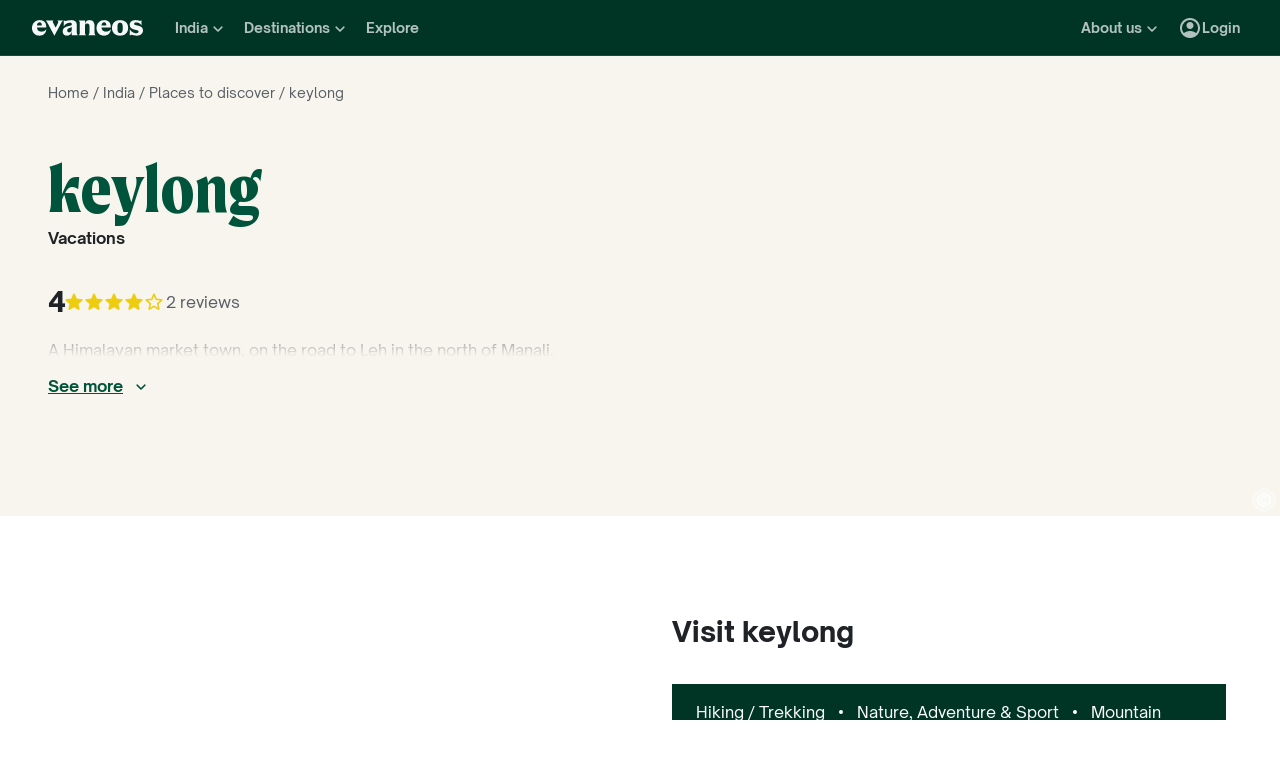

--- FILE ---
content_type: text/html; charset=utf-8
request_url: https://www.evaneos.com/india/holidays/places/9203-keylong/
body_size: 63177
content:
<!DOCTYPE html><html lang="en"><head><meta charSet="utf-8" data-next-head=""/><meta name="viewport" content="width=device-width,initial-scale=1" data-next-head=""/><meta name="theme-color" content="#003526" data-next-head=""/><link rel="shortcut icon" type="image/png" href="/static/varanasi/assets/images/favicon.png" data-next-head=""/><title data-next-head="">India: Custom keylong Tours and Travel | Evaneos</title><link rel="preload" href="/static/varanasi/assets/fonts/OpenSauceOne/open-sauce-one-regular.woff2" as="font" crossorigin="anonymous" type="font/woff2" data-next-head=""/><link rel="preload" href="/static/varanasi/assets/fonts/OpenSauceOne/open-sauce-one-bold.woff2" as="font" crossorigin="anonymous" type="font/woff2" data-next-head=""/><link rel="preload" href="/static/varanasi/assets/fonts/OpenSauceOne/open-sauce-one-extrabold.woff2" as="font" crossorigin="anonymous" type="font/woff2" data-next-head=""/><link rel="preload" href="/static/varanasi/assets/fonts/Moret/moret-variable.woff2" as="font" crossorigin="anonymous" type="font/woff2" data-next-head=""/><link rel="preconnect" href="https://www.googletagmanager.com" crossorigin="anonymous" data-next-head=""/><link rel="preconnect" href="https://sdk.privacy-center.org" crossorigin="anonymous" data-next-head=""/><link rel="preconnect" href="https://static1.evcdn.net/" crossorigin="anonymous" data-next-head=""/><meta name="botify-site-verification" content="DoKpSLkZbPqY6rb5cJr42iTn8ABwtqH3" data-next-head=""/><meta name="google-site-verification" content="0-sex-zleVhYkrOS9O-LB-7rZHP_kREQplRjgG-WoHU" data-next-head=""/><meta name="com.silverpop.brandeddomains" content="www.pages03.net,evaneos.mkt6459.com" data-next-head=""/><meta name="description" content="Unsere Reiseangebote keylong - India | Passen Sie Ihre Rundreisen und Aufenthalte mit lokalen Reisebüropartnern von Evaneos an." data-next-head=""/><link rel="canonical" href="https://www.evaneos.com/india/holidays/places/9203-keylong/" data-next-head=""/><link rel="alternate" hrefLang="en" href="https://www.evaneos.com/india/holidays/places/9203-keylong/" data-next-head=""/><link rel="alternate" hrefLang="de-CH" href="https://www.evaneos.ch/indien/reisen/orte/9203-keylong/" data-next-head=""/><link rel="alternate" hrefLang="de" href="https://www.evaneos.de/indien/reisen/orte/9203-keylong/" data-next-head=""/><link rel="alternate" hrefLang="en-CA" href="https://www.evaneos.ca/india/holidays/places/9203-keylong/" data-next-head=""/><link rel="alternate" hrefLang="en-GB" href="https://www.evaneos.co.uk/india/holidays/places/9203-keylong/" data-next-head=""/><link rel="alternate" hrefLang="es" href="https://www.evaneos.es/india/viajes/destinos/9203-keylong/" data-next-head=""/><link rel="alternate" hrefLang="fr" href="https://www.evaneos.fr/inde/voyage/etape/9203-keylong/" data-next-head=""/><meta property="og:title" content="India: Custom keylong Tours and Travel" data-next-head=""/><meta property="og:description" content="Unsere Reiseangebote keylong - India | Passen Sie Ihre Rundreisen und Aufenthalte mit lokalen Reisebüropartnern von Evaneos an." data-next-head=""/><meta property="og:image" content="https://static1.evcdn.net/images/reduction/132595_w-1200_h-628_q-70_m-crop.jpg" data-next-head=""/><meta property="og:locale" content="en-US" data-next-head=""/><meta property="og:url" content="https://www.evaneos.com/india/holidays/places/9203-keylong/" data-next-head=""/><meta property="og:type" content="website" data-next-head=""/><meta property="og:site_name" content="Evaneos.com" data-next-head=""/><link rel="preload" href="/static/_next/static/css/bfef54bfc897f5d4.css" as="style"/><link rel="preload" href="/static/_next/static/css/59e952efe414e154.css" as="style"/><link rel="preload" href="/static/_next/static/css/ba17cd09b7897793.css" as="style"/><link rel="preload" href="/static/_next/static/css/ee4dfa4b61df19ca.css" as="style"/><script data-next-head="">window.dataLayer=window.dataLayer||[];</script><script type="application/ld+json" data-next-head="">[{"@context":"https://schema.org","@type":"Organization","name":"Evaneos","description":"Together with the local travel agent you customize your itinerary, your accommodation, your activities on site and much more...","url":"https://www.evaneos.com","logo":"https://static.evcdn.net/Evaneos.logo.jpg","address":{"@type":"PostalAddress","streetAddress":"27 rue de Mogador","addressLocality":"Paris","postalCode":"75009","addressCountry":"France"},"founders":[{"@type":"Person","name":"Yvan Wibaux"},{"@type":"Person","name":"Eric La Bonnardière"}],"foundingDate":"2009-06-01","alternateName":"Evaneos","sameAs":["https://www.facebook.com/EvaneosUS/","https://twitter.com/EvaneosUK"]},{"@context":"https://schema.org","@type":"WebPage","@id":"https://www.evaneos.com/india/holidays/places/9203-keylong/#webpage","url":"https://www.evaneos.com/india/holidays/places/9203-keylong/","inLanguage":"en-US","headline":"India: Custom keylong Tours and Travel","description":"Unsere Reiseangebote keylong - India | Passen Sie Ihre Rundreisen und Aufenthalte mit lokalen Reisebüropartnern von Evaneos an.","mainEntity":{"@id":"https://www.evaneos.com/india/holidays/places/9203-keylong/#place"},"breadcrumb":{"@type":"BreadcrumbList","itemListElement":[{"@type":"ListItem","position":1,"name":"Home","item":"https://www.evaneos.com/#Breadcrumb"},{"@type":"ListItem","position":2,"name":"India","item":"https://www.evaneos.com/india/#Breadcrumb"},{"@type":"ListItem","position":3,"name":"Places to discover","item":"https://www.evaneos.com/india/holidays/places/"},{"@type":"ListItem","position":4,"name":"keylong","item":"https://www.evaneos.com/india/holidays/places/9203-keylong/"}]}},{"@context":"https://schema.org","@type":"Place","@id":"https://www.evaneos.com/india/holidays/places/9203-keylong/#place","name":"keylong","description":"Unsere Reiseangebote keylong - India | Passen Sie Ihre Rundreisen und Aufenthalte mit lokalen Reisebüropartnern von Evaneos an.","url":"https://www.evaneos.com/india/holidays/places/9203-keylong/","geo":{"@type":"GeoCoordinates","latitude":32.569817895329,"longitude":77.030982971191},"photo":[{"@type":"ImageObject","@id":"https://www.evaneos.com/india/holidays/places/9203-keylong/#image","contentUrl":"https://static1.evcdn.net/images/reduction/132595_w-1000_h-1000_q-70_m-crop.jpg","width":"1000","height":"1000"},{"@type":"ImageObject","@id":"https://www.evaneos.com/india/holidays/places/9203-keylong/#image","contentUrl":"https://static1.evcdn.net/images/reduction/132595_w-1600_h-1200_q-70_m-crop.jpg","width":"1600","height":"1200"},{"@type":"ImageObject","@id":"https://www.evaneos.com/india/holidays/places/9203-keylong/#image","contentUrl":"https://static1.evcdn.net/images/reduction/132595_w-1600_h-900_q-70_m-crop.jpg","width":"1600","height":"900"}]},{"@context":"https://schema.org","@type":"Product","@id":"https://www.evaneos.com/india/holidays/places/9203-keylong/#product","name":"keylong","description":"Unsere Reiseangebote keylong - India | Passen Sie Ihre Rundreisen und Aufenthalte mit lokalen Reisebüropartnern von Evaneos an.","url":"https://www.evaneos.com/india/holidays/places/9203-keylong/","image":[{"@type":"ImageObject","@id":"https://www.evaneos.com/india/holidays/places/9203-keylong/#image","contentUrl":"https://static1.evcdn.net/images/reduction/132595_w-1000_h-1000_q-70_m-crop.jpg","width":"1000","height":"1000"},{"@type":"ImageObject","@id":"https://www.evaneos.com/india/holidays/places/9203-keylong/#image","contentUrl":"https://static1.evcdn.net/images/reduction/132595_w-1600_h-1200_q-70_m-crop.jpg","width":"1600","height":"1200"},{"@type":"ImageObject","@id":"https://www.evaneos.com/india/holidays/places/9203-keylong/#image","contentUrl":"https://static1.evcdn.net/images/reduction/132595_w-1600_h-900_q-70_m-crop.jpg","width":"1600","height":"900"}],"aggregateRating":{"@type":"AggregateRating","ratingValue":8,"ratingCount":2,"bestRating":10,"worstRating":0}}]</script><link rel="preload" as="image" imageSrcSet="https://static1.evcdn.net/images/reduction/132595_w-375_h-211_q-70_m-crop.jpg 375w, https://static1.evcdn.net/images/reduction/132595_w-384_h-216_q-70_m-crop.jpg 384w, https://static1.evcdn.net/images/reduction/132595_w-480_h-270_q-70_m-crop.jpg 480w, https://static1.evcdn.net/images/reduction/132595_w-576_h-324_q-70_m-crop.jpg 576w, https://static1.evcdn.net/images/reduction/132595_w-768_h-432_q-70_m-crop.jpg 768w, https://static1.evcdn.net/images/reduction/132595_w-992_h-558_q-70_m-crop.jpg 992w, https://static1.evcdn.net/images/reduction/132595_w-1200_h-675_q-70_m-crop.jpg 1200w, https://static1.evcdn.net/images/reduction/132595_w-1400_h-788_q-70_m-crop.jpg 1400w, https://static1.evcdn.net/images/reduction/132595_w-1920_h-1080_q-70_m-crop.jpg 1920w, https://static1.evcdn.net/images/reduction/132595_w-2048_h-1152_q-70_m-crop.jpg 2048w, https://static1.evcdn.net/images/reduction/132595_w-3840_h-2160_q-70_m-crop.jpg 3840w" imageSizes="(min-width: 1400px) 70vw, (min-width: 1200px) 50%, 100vw" data-next-head=""/><link rel="stylesheet" href="/static/_next/static/css/bfef54bfc897f5d4.css" data-n-g=""/><link rel="stylesheet" href="/static/_next/static/css/59e952efe414e154.css" data-n-p=""/><link rel="stylesheet" href="/static/_next/static/css/ba17cd09b7897793.css" data-n-p=""/><link rel="stylesheet" href="/static/_next/static/css/ee4dfa4b61df19ca.css" data-n-p=""/><noscript data-n-css=""></noscript><script defer="" noModule="" src="/static/_next/static/chunks/polyfills-42372ed130431b0a.js"></script><script src="/static/_next/static/chunks/webpack-c5bae5c1fd50c28f.js" defer=""></script><script src="/static/_next/static/chunks/framework-7c1e01c5ddfc578c.js" defer=""></script><script src="/static/_next/static/chunks/main-e9a5de09641ab0df.js" defer=""></script><script src="/static/_next/static/chunks/pages/_app-c29633eb48ce978b.js" defer=""></script><script src="/static/_next/static/chunks/9317-bec2194e4a837d40.js" defer=""></script><script src="/static/_next/static/chunks/8454-e7f8559e299a338f.js" defer=""></script><script src="/static/_next/static/chunks/8612-80ca997c8b275d3f.js" defer=""></script><script src="/static/_next/static/chunks/3280-e412a6e4dcca4dc9.js" defer=""></script><script src="/static/_next/static/chunks/2465-5db10a653239666e.js" defer=""></script><script src="/static/_next/static/chunks/284-e99e8f5ce2a8252e.js" defer=""></script><script src="/static/_next/static/chunks/3065-07c7e6bf81dcefce.js" defer=""></script><script src="/static/_next/static/chunks/2515-ec59fec6de9d36a7.js" defer=""></script><script src="/static/_next/static/chunks/pages/point-of-interest/%5BdestinationSlug%5D/%5BpointOfInterestId%5D/%5BpointOfInterestSlug%5D-2719362415c58a70.js" defer=""></script><script src="/static/_next/static/zXWba9bgenn_FgpGZ2Dip/_buildManifest.js" defer=""></script><script src="/static/_next/static/zXWba9bgenn_FgpGZ2Dip/_ssgManifest.js" defer=""></script></head><body itemScope="" itemType="https://schema.org/WebPage"><link rel="preload" as="image" imageSrcSet="https://static1.evcdn.net/images/reduction/132595_w-375_h-211_q-70_m-crop.jpg 375w, https://static1.evcdn.net/images/reduction/132595_w-384_h-216_q-70_m-crop.jpg 384w, https://static1.evcdn.net/images/reduction/132595_w-480_h-270_q-70_m-crop.jpg 480w, https://static1.evcdn.net/images/reduction/132595_w-576_h-324_q-70_m-crop.jpg 576w, https://static1.evcdn.net/images/reduction/132595_w-768_h-432_q-70_m-crop.jpg 768w, https://static1.evcdn.net/images/reduction/132595_w-992_h-558_q-70_m-crop.jpg 992w, https://static1.evcdn.net/images/reduction/132595_w-1200_h-675_q-70_m-crop.jpg 1200w, https://static1.evcdn.net/images/reduction/132595_w-1400_h-788_q-70_m-crop.jpg 1400w, https://static1.evcdn.net/images/reduction/132595_w-1920_h-1080_q-70_m-crop.jpg 1920w, https://static1.evcdn.net/images/reduction/132595_w-2048_h-1152_q-70_m-crop.jpg 2048w, https://static1.evcdn.net/images/reduction/132595_w-3840_h-2160_q-70_m-crop.jpg 3840w" imageSizes="(min-width: 1400px) 70vw, (min-width: 1200px) 50%, 100vw"/><div id="__next"><noscript><iframe src="//www.googletagmanager.com/ns.html?id=GTM-WB39ZM" height="0" width="0" title="Google Tag Manager" style="display:none;visibility:hidden"></iframe></noscript><div id="modal-wrapper"></div><header class="PrimaryNav_primaryNav__bOCBD"><nav class="ResponsiveMenu_nav__I6iM1" role="navigation"><div class="ResponsiveMenu_container__N43XS"><div class="ResponsiveMenu_logoBlock__rAQ0h"><a class="ResponsiveMenu_logoLink__tvY02" href="/"><svg viewBox="0 0 360 52" xmlns="http://www.w3.org/2000/svg" fill="currentColor" role="img" class="ResponsiveMenu_logo___alyb"><title>Evaneos</title><path d="M0.000748807 25.8436C0.000748807 10.139 11.4254 0.346413 25.1898 0.346413C37.7343 0.346413 45.5867 8.50691 45.9947 19.5192L46.0945 24.0075H15.9094C16.8296 34.4078 22.8458 37.876 30.5939 37.876C37.2221 37.876 43.6464 35.328 46.6024 29.3075C45.1743 45.0121 34.8738 50.9284 24.1654 50.9284C9.79334 50.9284 -0.099087 40.5282 0.000748807 25.8436ZM31.7182 17.5833C31.7182 11.1591 29.7779 7.38701 24.8859 7.38701C19.994 7.38701 16.8296 10.9551 16.0135 17.5833H31.7182Z"></path><path d="M44.5709 1.36647H70.4718C66.3916 3.61061 66.9038 5.54655 68.5315 8.91493L76.7918 25.0276L83.6241 11.3631C86.2762 6.05875 85.356 3.41093 81.2801 1.37081H101.165C97.9006 3.61495 96.2685 7.08316 94.0244 11.2632L75.5678 45.6285C74.3437 47.8726 73.5277 49.6045 72.8158 51.6447L50.0793 9.21877C48.4472 6.15859 46.8151 3.40659 44.5709 1.36647Z"></path><path d="M99.3374 37.0599C99.3374 27.9836 104.946 22.9874 117.49 20.0314L125.238 18.1953C128.199 17.4834 129.319 16.4634 129.319 14.0152C129.319 10.751 127.482 8.71092 123.198 8.71092C117.182 8.71092 106.981 11.8709 102.801 21.4595V0.346413C104.025 2.2867 105.657 3.09841 107.797 3.09841C111.773 3.09841 119.526 0.346413 127.582 0.346413C138.903 0.346413 145.427 5.54656 145.427 16.255V39.5081C145.427 45.0164 146.955 48.4803 149.507 49.9084H129.319V36.1397C127.378 46.8482 120.65 50.9284 113.31 50.9284C105.558 50.9284 99.3374 46.5443 99.3374 37.0599ZM120.446 40.3241C125.85 40.3241 129.319 35.5277 129.319 29.6157V21.8675C128.706 23.1915 126.87 24.0075 124.934 24.7237L120.346 26.3558C116.674 27.6841 114.33 30.028 114.33 33.9043C114.33 38.4924 116.878 40.3285 120.451 40.3285L120.446 40.3241Z"></path><path d="M155.124 39.5081V11.7711C155.124 6.26277 153.596 2.7989 151.044 1.37081H171.645V14.1151C173.277 4.42666 178.069 0.346413 186.533 0.346413C196.938 0.346413 202.75 6.56662 202.75 19.3152V39.5081C202.75 45.0164 204.278 48.4803 206.826 49.9084H182.149C184.701 48.4803 186.229 45.0121 186.229 39.5081V19.2154C186.229 13.707 183.781 11.5671 178.889 11.5671C174.401 11.5671 171.649 13.299 171.649 19.2154V39.5081C171.649 45.0164 173.177 48.4803 175.729 49.9084H151.052C153.6 48.4803 155.133 45.0121 155.133 39.5081H155.124Z"></path><path d="M209.278 25.8436C209.278 10.139 220.699 0.346413 234.467 0.346413C247.012 0.346413 254.864 8.50691 255.272 19.5192L255.372 24.0075H225.187C226.107 34.4078 232.123 37.876 239.872 37.876C246.5 37.876 252.924 35.328 255.88 29.3075C254.452 45.0121 244.151 50.9284 233.443 50.9284C219.062 50.9284 209.17 40.5282 209.274 25.8436H209.278ZM240.996 17.5833C240.996 11.1591 239.055 7.38701 234.164 7.38701C229.272 7.38701 226.107 10.9551 225.291 17.5833H240.996Z"></path><path d="M259.452 25.6396C259.452 10.4429 269.649 0.350754 285.661 0.350754C301.674 0.350754 311.87 10.4472 311.87 25.6396C311.87 40.832 301.674 50.9328 285.661 50.9328C269.649 50.9328 259.452 40.8363 259.452 25.6396ZM285.661 42.5683C291.986 42.5683 294.33 38.08 294.33 25.6396C294.33 13.1992 291.986 8.71092 285.661 8.71092C279.337 8.71092 276.993 13.095 276.993 25.6396C276.993 38.1842 279.337 42.5683 285.661 42.5683Z"></path><path d="M337.98 42.9763C343.18 42.9763 345.424 40.8363 345.424 37.672C345.424 35.0198 343.896 33.9998 340.224 33.1837L332.675 31.4518C323.295 29.3118 316.867 24.3113 316.867 15.8513C316.867 6.77497 323.903 0.350751 336.039 0.350751C343.18 0.350751 347.868 2.59489 350.62 2.59489C352.56 2.59489 354.292 2.18686 355.516 0.250916V18.1953C352.456 11.9751 345.216 7.89487 337.771 7.89487C333.283 7.89487 331.347 9.6268 331.347 12.279C331.347 14.9311 333.083 16.051 337.771 17.0711L345.111 18.7032C354.292 20.7433 360 25.5354 360 33.8999C360 43.8922 351.844 50.9328 339.403 50.9328C331.651 50.9328 326.759 48.1808 322.783 48.1808C320.435 48.1808 318.703 48.8927 316.867 50.9328V28.6998C319.315 36.2439 328.699 42.9763 337.98 42.9763Z"></path></svg></a></div><button data-testid="PrimaryNav-UserAccount-Login-Button" class="ResponsiveMenu_userAccountItem__VbYYh NavBarItem_navBarItem__LTNL6 NavBarItem_displayDesktopIconLeading__4P78M Typography_primary-xs-bold__RPhg7"><svg xmlns="http://www.w3.org/2000/svg" viewBox="0 -960 960 960" fill="currentColor" data-testid="IconAccountCircle" class="NavBarItem_iconLeading__0SKX8"><path d="M234-276q51-39 114-61.5T480-360q69 0 132 22.5T726-276q35-41 54.5-93T800-480q0-133-93.5-226.5T480-800q-133 0-226.5 93.5T160-480q0 59 19.5 111t54.5 93Zm246-164q-59 0-99.5-40.5T340-580q0-59 40.5-99.5T480-720q59 0 99.5 40.5T620-580q0 59-40.5 99.5T480-440Zm0 360q-83 0-156-31.5T197-197q-54-54-85.5-127T80-480q0-83 31.5-156T197-763q54-54 127-85.5T480-880q83 0 156 31.5T763-763q54 54 85.5 127T880-480q0 83-31.5 156T763-197q-54 54-127 85.5T480-80Z"></path></svg><span class="NavBarItem_text__efInk">Login</span></button><a data-testid="Typography" aria-controls="PrimaryNav-Destinations-Dropdown-Content" aria-expanded="false" href="/destinations/" id="PrimaryNav-Destinations-Dropdown-Trigger" class="ResponsiveMenu_destinationsItem__V8SJ1 ResponsiveMenu_hiddenMobile__vKUel NavBarItem_navBarItem__LTNL6 Typography_primary-xs-bold__RPhg7"><svg xmlns="http://www.w3.org/2000/svg" viewBox="0 0 20 20" fill="currentColor" data-testid="IconGlobe" class="NavBarItem_iconLeading__0SKX8"><path d="M5.8751 8.89847C5.94281 8.89847 6.01833 8.90888 6.10166 8.92971C6.18499 8.95055 6.26832 8.97919 6.35165 9.01565C6.43499 9.05211 6.51832 9.08596 6.60165 9.11721C6.68498 9.14846 6.7605 9.17971 6.8282 9.21096L6.70321 9.22658C6.66154 9.23179 6.61727 9.23439 6.5704 9.23439C6.48186 9.23439 6.40113 9.22137 6.32822 9.19533C6.2553 9.16929 6.1876 9.13544 6.1251 9.09377C6.0626 9.05211 6.0001 9.02086 5.9376 9.00003C5.8751 8.97919 5.81781 8.96357 5.76573 8.95315C5.71365 8.95315 5.66678 8.96357 5.62511 8.9844C5.58344 9.00523 5.54178 9.02867 5.50011 9.05471C5.50011 9.03388 5.48188 9.02346 5.44543 9.02346C5.48188 8.987 5.54959 8.95836 5.64855 8.93753C5.7475 8.91669 5.82302 8.90367 5.8751 8.89847ZM6.92976 9.25002C7.1433 9.25002 7.33861 9.28648 7.51569 9.35939C7.44277 9.38543 7.36986 9.40626 7.29694 9.42189C7.22403 9.43751 7.14851 9.44793 7.07039 9.45314C6.96622 9.45314 6.87247 9.44272 6.78914 9.42189C6.81518 9.38022 6.84122 9.35418 6.86727 9.34377C6.89331 9.33335 6.91414 9.3021 6.92976 9.25002ZM10 2.0002C10.7344 2.0002 11.4401 2.09655 12.1171 2.28926C12.7942 2.48196 13.4296 2.75018 14.0233 3.09392C14.6171 3.43766 15.1587 3.85692 15.6483 4.3517C16.1379 4.84648 16.5545 5.38553 16.8983 5.96885C17.242 6.55217 17.5128 7.18757 17.7107 7.87505C17.9087 8.56254 18.005 9.27085 17.9998 10C17.9998 10.7344 17.9034 11.4401 17.7107 12.1171C17.518 12.7942 17.2498 13.4296 16.9061 14.0233C16.5623 14.6171 16.1431 15.1587 15.6483 15.6483C15.1535 16.1379 14.6145 16.5545 14.0311 16.8983C13.4478 17.242 12.8124 17.5128 12.1249 17.7107C11.4375 17.9087 10.7291 18.005 10 17.9998C9.26564 17.9998 8.55993 17.9034 7.88287 17.7107C7.2058 17.518 6.5704 17.2498 5.97666 16.9061C5.38293 16.5623 4.84127 16.1431 4.3517 15.6483C3.86213 15.1535 3.44548 14.6145 3.10174 14.0311C2.75799 13.4478 2.48717 12.8124 2.28926 12.1249C2.09134 11.4375 1.99499 10.7291 2.0002 10C2.0002 9.26564 2.09655 8.55993 2.28926 7.88287C2.48196 7.2058 2.75018 6.5704 3.09392 5.97666C3.43766 5.38293 3.85692 4.84127 4.3517 4.3517C4.84648 3.86213 5.38553 3.44548 5.96885 3.10174C6.55217 2.75799 7.18757 2.48717 7.87505 2.28926C8.56254 2.09134 9.27085 1.99499 10 2.0002ZM15.953 6.33603C15.8801 6.22145 15.8071 6.11208 15.7342 6.00791C15.6613 5.90375 15.5858 5.79698 15.5077 5.68761C15.4973 5.73448 15.4842 5.76834 15.4686 5.78917C15.453 5.81 15.4426 5.85687 15.4374 5.92979C15.4374 5.97666 15.4556 6.02093 15.4921 6.0626C15.5285 6.10426 15.5754 6.14593 15.6327 6.1876C15.69 6.22926 15.7473 6.26051 15.8045 6.28134C15.8618 6.30218 15.9113 6.3204 15.953 6.33603ZM15.4139 5.57042C15.4139 5.61209 15.4061 5.64073 15.3905 5.65636H15.4374C15.4582 5.65636 15.4738 5.65896 15.4842 5.66417L15.4139 5.57042ZM10 16.9998C10.5937 16.9998 11.1744 16.9243 11.7421 16.7733C12.3098 16.6222 12.8463 16.4087 13.3515 16.1327C13.8567 15.8566 14.3254 15.5181 14.7577 15.1171C15.19 14.716 15.5676 14.2681 15.8905 13.7733C15.8228 13.6171 15.7577 13.4582 15.6952 13.2968C15.6327 13.1353 15.6014 12.9687 15.6014 12.7968C15.6014 12.6093 15.6092 12.4583 15.6249 12.3437C15.6405 12.2291 15.6587 12.1276 15.6795 12.039C15.7004 11.9505 15.7108 11.875 15.7108 11.8125C15.7108 11.75 15.703 11.6692 15.6874 11.5703C15.6717 11.4713 15.6275 11.3645 15.5545 11.25C15.4816 11.1354 15.3853 10.9739 15.2655 10.7656C15.2707 10.7291 15.2785 10.6797 15.2889 10.6172C15.2993 10.5547 15.3098 10.4896 15.3202 10.4219C15.3306 10.3542 15.3332 10.2917 15.328 10.2344C15.3228 10.1771 15.3098 10.1276 15.2889 10.0859C15.1535 10.0703 15.0129 10.0417 14.8671 10C14.7212 9.95833 14.591 9.89584 14.4765 9.8125L14.5233 9.77344C14.4556 9.78907 14.3879 9.8099 14.3202 9.83594C14.2525 9.86198 14.1874 9.89063 14.1249 9.92188C14.0624 9.95313 13.9947 9.97396 13.9218 9.98438C13.8489 9.99479 13.7786 10.0052 13.7108 10.0156L13.5858 10L13.6093 9.94531C13.5364 9.96615 13.4582 9.99219 13.3749 10.0234C13.2916 10.0547 13.2109 10.0703 13.1327 10.0703C13.0807 10.0703 13.0051 10.0521 12.9062 10.0156C12.8072 9.97917 12.7083 9.9349 12.6093 9.88282C12.5104 9.83073 12.4218 9.77344 12.3437 9.71094C12.2656 9.64845 12.2265 9.58855 12.2265 9.53126L12.2421 9.50782C12.2161 9.47658 12.1822 9.44793 12.1406 9.42189C12.0989 9.39585 12.0598 9.36981 12.0234 9.34377C11.9869 9.31773 11.9531 9.28908 11.9218 9.25783C11.8906 9.22658 11.8776 9.19012 11.8828 9.14846L11.9687 9.07815L11.789 9.05471L11.7265 8.82034C11.7369 8.84638 11.7604 8.8568 11.7968 8.85159C11.8333 8.84638 11.8619 8.83597 11.8828 8.82034L11.6015 8.67191L11.7968 8.17192C11.7239 7.90109 11.7057 7.69277 11.7421 7.54694C11.7786 7.40111 11.8489 7.28132 11.9531 7.18757C12.0572 7.09382 12.1718 7.00008 12.2968 6.90633C12.4218 6.81258 12.5494 6.68498 12.6796 6.52352L12.6562 6.42978L13.1718 5.80479L13.289 5.78917C13.4348 5.78917 13.5989 5.78396 13.7812 5.77354C13.9634 5.76313 14.1483 5.7449 14.3358 5.71886C14.5233 5.69282 14.7082 5.66678 14.8905 5.64073C15.0728 5.61469 15.2395 5.58084 15.3905 5.53917C15.2238 5.34126 15.0494 5.15377 14.8671 4.97669C14.6848 4.79961 14.4895 4.63034 14.2811 4.46889C14.2239 4.48972 14.1535 4.51837 14.0702 4.55482C13.9869 4.59128 13.9035 4.63816 13.8202 4.69545C13.7369 4.75274 13.6718 4.81523 13.6249 4.88294C13.578 4.95065 13.5494 5.02096 13.539 5.09387L13.5858 5.24231C13.4921 5.39334 13.3879 5.48709 13.2734 5.52355C13.1588 5.56001 13.0416 5.58084 12.9218 5.58605C12.802 5.59126 12.677 5.59126 12.5468 5.58605C12.4166 5.58084 12.2916 5.60428 12.1718 5.65636L12.0468 5.39074L12.164 4.93763L12.0312 4.74232L13.3827 4.32045C13.3254 4.17463 13.2317 4.06525 13.1015 3.99234C12.9713 3.91942 12.8281 3.88297 12.6718 3.88297V3.80484L13.1093 3.73453C12.6249 3.49495 12.1223 3.31267 11.6015 3.18767C11.0807 3.06267 10.5469 3.00018 10 3.00018C9.54689 3.00018 9.09898 3.04444 8.65628 3.13298C8.21359 3.22152 7.78651 3.34912 7.37507 3.51579C6.96362 3.68245 6.56519 3.89078 6.17978 4.14077C5.79438 4.39077 5.44282 4.67201 5.12512 4.9845C5.26054 4.9845 5.3647 5.01835 5.43761 5.08606C5.51053 5.15377 5.57824 5.22929 5.64073 5.31262C5.70323 5.39595 5.76834 5.47147 5.83604 5.53917C5.90375 5.60688 5.99489 5.64334 6.10947 5.64855L6.23447 5.5548L6.21884 5.38293L6.47665 5.01575L6.27353 4.43764C6.29957 4.42201 6.33863 4.39597 6.39072 4.35952C6.4428 4.32306 6.48707 4.30483 6.52352 4.30483C6.67977 4.30483 6.79956 4.31264 6.88289 4.32827C6.96622 4.34389 7.03914 4.37254 7.10164 4.4142C7.16413 4.45587 7.21882 4.51576 7.26569 4.59389C7.31257 4.67201 7.38548 4.77096 7.48444 4.89075L7.76568 4.67201C7.81776 4.69284 7.90109 4.72669 8.01567 4.77357C8.13026 4.82044 8.24744 4.87773 8.36723 4.94544C8.48702 5.01315 8.58858 5.08346 8.67191 5.15637C8.75524 5.22929 8.79951 5.29699 8.80472 5.35949C8.80472 5.43761 8.77607 5.50011 8.71878 5.54699C8.66149 5.59386 8.58597 5.63292 8.49223 5.66417C8.39848 5.69542 8.30213 5.71886 8.20317 5.73448C8.10421 5.75011 8.00526 5.77094 7.9063 5.79698C7.80735 5.82302 7.73183 5.84906 7.67975 5.8751C7.62766 5.90114 7.59641 5.94541 7.586 6.00791L8.03911 6.15635C7.93495 6.24489 7.82297 6.32561 7.70318 6.39853C7.58339 6.47144 7.4584 6.53915 7.32819 6.60165L7.35944 6.73446L6.64071 7.0157V7.23444L6.58602 7.25788L6.62508 6.98445L6.59384 6.97664C6.55738 6.97664 6.53655 6.98445 6.53134 7.00008C6.52613 7.0157 6.52352 7.03393 6.52352 7.05476C6.52352 7.07559 6.52873 7.09643 6.53915 7.11726C6.54957 7.13809 6.55217 7.15372 6.54696 7.16413L6.4454 7.10945L6.46103 7.1407C6.46103 7.15632 6.46884 7.17976 6.48446 7.21101C6.50009 7.24226 6.52092 7.2709 6.54696 7.29694C6.573 7.32298 6.59384 7.34902 6.60946 7.37507C6.62508 7.40111 6.6355 7.41413 6.64071 7.41413C6.64071 7.42975 6.63029 7.44538 6.60946 7.461C6.58863 7.47663 6.56259 7.48704 6.53134 7.49225C6.50009 7.49746 6.47925 7.50527 6.46884 7.51569C6.45842 7.5261 6.45842 7.52871 6.46884 7.5235C6.54175 7.5235 6.55738 7.52871 6.51571 7.53912C6.47405 7.54954 6.40894 7.57558 6.3204 7.61725C6.23187 7.65891 6.15114 7.71881 6.07822 7.79693C6.00531 7.87505 5.96364 7.98963 5.95323 8.14067C5.95323 8.22921 5.95583 8.31515 5.96104 8.39848C5.96625 8.48181 5.96364 8.56774 5.95323 8.65628C5.88031 8.45837 5.77094 8.30733 5.62511 8.20317C5.47928 8.09901 5.3022 8.04692 5.09387 8.04692L4.75794 8.07817L4.922 8.18755C4.83346 8.17713 4.74232 8.16671 4.64857 8.1563C4.55482 8.14588 4.45847 8.14328 4.35952 8.14848C4.26056 8.15369 4.17202 8.17452 4.0939 8.21098C4.01577 8.24744 3.93765 8.30213 3.85953 8.37504L3.81265 8.72659C3.81265 8.89326 3.84911 9.02867 3.92203 9.13283C3.99494 9.237 4.12254 9.29168 4.30483 9.29689C4.46108 9.29689 4.61472 9.27346 4.76576 9.22658C4.91679 9.17971 5.06523 9.12502 5.21106 9.06252C5.16418 9.1771 5.1121 9.28648 5.05481 9.39064C4.99752 9.4948 4.95586 9.60938 4.92981 9.73438L5.03137 9.78126C5.15637 9.69792 5.27095 9.6849 5.37512 9.74219C5.47928 9.79948 5.58084 9.88282 5.6798 9.99219C5.77875 10.1016 5.88031 10.2135 5.98448 10.3281C6.08864 10.4427 6.20062 10.526 6.3204 10.5781L6.05479 10.7187L5.4298 10.3672C5.43501 10.3776 5.44022 10.401 5.44543 10.4375C5.45063 10.4739 5.44803 10.4818 5.43761 10.4609L5.15637 9.98438C4.98971 9.97917 4.81263 9.95313 4.62513 9.90625C4.43764 9.85938 4.24754 9.79688 4.05484 9.71876C3.86213 9.64063 3.68245 9.5547 3.51579 9.46095C3.34912 9.3672 3.19548 9.26825 3.05486 9.16408L3.00018 10C3.00018 10.6354 3.08611 11.2552 3.25798 11.8593C3.42985 12.4635 3.67203 13.0312 3.98453 13.5624C4.29702 14.0936 4.67982 14.578 5.13293 15.0155C5.58605 15.453 6.08864 15.8254 6.64071 16.1327C6.61467 16.0233 6.61206 15.9139 6.6329 15.8045C6.65373 15.6952 6.67977 15.5858 6.71102 15.4764C6.74227 15.3671 6.77612 15.2577 6.81258 15.1483C6.84904 15.0389 6.86727 14.927 6.86727 14.8124C6.86727 14.6457 6.84122 14.4712 6.78914 14.289C6.73706 14.1067 6.67456 13.9218 6.60165 13.7343C6.52873 13.5468 6.44801 13.3619 6.35947 13.1796C6.27093 12.9973 6.20062 12.8255 6.14853 12.664C6.09645 12.5025 6.05479 12.3515 6.02354 12.2109C5.99229 12.0703 6.00791 11.9479 6.07041 11.8437L5.95323 11.789C5.98448 11.7161 6.02614 11.6458 6.07822 11.5781C6.13031 11.5104 6.18499 11.4427 6.24228 11.375C6.29957 11.3073 6.34384 11.2343 6.37509 11.1562C6.40634 11.0781 6.42457 11 6.42978 10.9219C6.42978 10.8698 6.41936 10.8151 6.39853 10.7578C6.37769 10.7005 6.35947 10.6458 6.34384 10.5937L6.5079 10.6328C6.59644 10.4297 6.71623 10.2917 6.86727 10.2187C7.0183 10.1458 7.2084 10.1068 7.43756 10.1016C7.46361 10.1016 7.51829 10.112 7.60162 10.1328C7.68495 10.1536 7.77349 10.1823 7.86724 10.2187C7.96099 10.2552 8.04953 10.2838 8.13286 10.3047C8.21619 10.3255 8.27869 10.3463 8.32035 10.3672C8.32035 10.4036 8.34119 10.4271 8.38285 10.4375C8.42452 10.4479 8.44796 10.4661 8.45316 10.4922L8.43754 10.5547C8.45316 10.5599 8.48962 10.5781 8.54691 10.6094C8.6042 10.6406 8.6667 10.6797 8.73441 10.7265C8.80211 10.7734 8.86201 10.8151 8.91409 10.8515C8.96617 10.888 9.00263 10.9166 9.02346 10.9375C9.11721 10.9375 9.24481 10.9687 9.40626 11.0312C9.56772 11.0937 9.7448 11.1718 9.9375 11.2656C10.1302 11.3593 10.3203 11.4713 10.5078 11.6015C10.6953 11.7317 10.8724 11.8619 11.039 11.9921C11.2057 12.1223 11.3333 12.2525 11.4218 12.3828C11.5104 12.513 11.5625 12.6275 11.5781 12.7265L11.3125 13.0077C11.3333 13.2734 11.3151 13.4765 11.2578 13.6171C11.2005 13.7577 11.112 13.8749 10.9922 13.9687C10.8724 14.0624 10.7344 14.1405 10.5781 14.203C10.4219 14.2655 10.2526 14.3541 10.0703 14.4686C10.0703 14.5728 10.0443 14.6848 9.99219 14.8046C9.94011 14.9244 9.875 15.0389 9.79688 15.1483C9.71876 15.2577 9.62501 15.3488 9.51564 15.4217C9.40626 15.4947 9.29689 15.5311 9.18752 15.5311L8.8594 15.2811C8.86982 15.2915 8.86982 15.3098 8.8594 15.3358C8.84899 15.3618 8.83597 15.3671 8.82034 15.3514C8.87242 15.4504 8.88544 15.565 8.8594 15.6952C8.83336 15.8254 8.78909 15.9582 8.72659 16.0936C8.6641 16.229 8.59379 16.3566 8.51566 16.4764C8.43754 16.5962 8.36723 16.6977 8.30473 16.7811C8.58597 16.854 8.86722 16.9087 9.14846 16.9451C9.4297 16.9816 9.71355 16.9998 10 16.9998Z"></path></svg><span class="NavBarItem_text__efInk">Destinations</span><svg xmlns="http://www.w3.org/2000/svg" viewBox="0 0 24 24" fill="currentColor" data-testid="IconChevronDown" class="NavBarItem_iconTrailing__rHZB4"><path d="M15.88 10.2901L12 14.1701L8.11998 10.2901C7.72998 9.90006 7.09998 9.90006 6.70998 10.2901C6.31998 10.6801 6.31998 11.3101 6.70998 11.7001L11.3 16.2901C11.69 16.6801 12.32 16.6801 12.71 16.2901L17.3 11.7001C17.69 11.3101 17.69 10.6801 17.3 10.2901C16.91 9.91006 16.27 9.90006 15.88 10.2901Z"></path></svg></a><button data-testid="Typography" class="ResponsiveMenu_hubDestinationItem__LM76S NavBarItem_navBarItem__LTNL6 Typography_primary-xs-bold__RPhg7"><svg viewBox="0 0 24 24" fill="currentColor" class="NavBarItem_iconLeading__0SKX8" data-testid="IconGlobePlace"><path d="M17.1828 9.64697C19.712 9.64721 22.0002 11.6207 22.0002 14.6724C22.0001 16.621 20.5248 18.9131 17.5862 21.5542C17.3574 21.7563 17.0142 21.7561 16.7854 21.5542C13.8406 18.9131 12.3646 16.6211 12.3645 14.6724C12.3645 11.6205 14.6535 9.64697 17.1828 9.64697ZM17.1828 13.3237C16.5204 13.3237 15.9779 13.8753 15.9778 14.5493C15.9778 15.2234 16.5204 15.7749 17.1828 15.7749C17.8451 15.7746 18.3869 15.2233 18.3869 14.5493C18.3868 13.8755 17.845 13.324 17.1828 13.3237Z" fill="#FFE44E"></path><path d="M11.8271 2C12.7291 2 13.5961 2.12051 14.4277 2.36133C15.2594 2.60219 16.0402 2.93756 16.7695 3.36719C17.4988 3.79683 18.1643 4.32105 18.7656 4.93945C19.3669 5.55783 19.8786 6.23191 20.3008 6.96094C20.6979 7.64667 21.0152 8.39051 21.2539 9.19141C19.6811 7.6263 17.333 7.15269 15.1143 7.65918C15.1156 7.65748 15.1178 7.656 15.1191 7.6543L15.0898 7.53711L15.7236 6.75586L15.8672 6.73633C16.0462 6.73633 16.2479 6.72981 16.4717 6.7168C16.6956 6.70378 16.923 6.68099 17.1533 6.64844C17.3836 6.61589 17.611 6.58333 17.835 6.55078C18.0588 6.51824 18.2638 6.47589 18.4492 6.42383C18.2445 6.17645 18.0296 5.94205 17.8057 5.7207C17.5818 5.49946 17.3417 5.28767 17.0859 5.08594C17.0156 5.11196 16.9294 5.14785 16.8271 5.19336C16.7248 5.23893 16.6219 5.29753 16.5195 5.36914C16.4174 5.44064 16.3378 5.51904 16.2803 5.60352C16.2228 5.68804 16.1876 5.77617 16.1748 5.86719L16.2324 6.05273C16.1174 6.24133 15.9892 6.35862 15.8486 6.4043C15.7079 6.44987 15.5632 6.47591 15.416 6.48242C15.2691 6.48891 15.1158 6.48891 14.9561 6.48242C14.7962 6.47591 14.6422 6.50524 14.4951 6.57031L14.3418 6.23828L14.4854 5.67188L14.3223 5.42773L15.9824 4.90039C15.912 4.71828 15.7966 4.58132 15.6367 4.49023C15.4769 4.39927 15.3011 4.35353 15.1094 4.35352V4.25586L15.6465 4.16797C15.0517 3.86862 14.4345 3.64059 13.7949 3.48438C13.1552 3.32813 12.4989 3.25 11.8271 3.25C11.2706 3.25001 10.7205 3.30537 10.1768 3.41602C9.63295 3.52669 9.10796 3.6862 8.60254 3.89453C8.09727 4.10281 7.60806 4.3634 7.13477 4.67578C6.66137 4.98825 6.22911 5.33988 5.83887 5.73047C6.00503 5.73047 6.1331 5.77297 6.22266 5.85742C6.3122 5.94203 6.3959 6.03649 6.47266 6.14062C6.54932 6.24464 6.62887 6.33929 6.71191 6.42383C6.79501 6.50839 6.90727 6.55397 7.04785 6.56055L7.20215 6.44336L7.18262 6.22852L7.49902 5.76953L7.25 5.04688C7.28199 5.02732 7.32981 4.99463 7.39355 4.94922C7.45741 4.90375 7.51191 4.88092 7.55664 4.88086C7.7484 4.88086 7.8957 4.89066 7.99805 4.91016C8.10023 4.92965 8.18992 4.96565 8.2666 5.01758C8.34334 5.06964 8.41119 5.1446 8.46875 5.24219C8.52631 5.33981 8.61581 5.46361 8.7373 5.61328L9.08301 5.33984C9.14696 5.36588 9.24914 5.4083 9.38965 5.4668C9.53028 5.52534 9.67427 5.5971 9.82129 5.68164C9.96844 5.76627 10.0939 5.85417 10.1963 5.94531C10.2985 6.03632 10.3529 6.12119 10.3594 6.19922C10.3594 6.29668 10.324 6.37504 10.2539 6.43359C10.1836 6.4921 10.0905 6.54104 9.97559 6.58008C9.86045 6.61913 9.74164 6.64844 9.62012 6.66797C9.49872 6.68747 9.37725 6.7136 9.25586 6.74609C9.13459 6.77857 9.0415 6.81128 8.97754 6.84375C8.91365 6.87626 8.87515 6.93181 8.8623 7.00977L9.41895 7.19531C9.29102 7.30596 9.15297 7.40692 9.00586 7.49805C8.85871 7.58919 8.70486 7.67383 8.54492 7.75195L8.58398 7.91797L7.70117 8.26953V8.54297L7.63379 8.57227L7.68164 8.23047L7.64355 8.2207C7.59893 8.2207 7.57292 8.23061 7.56641 8.25C7.56003 8.26947 7.55666 8.29242 7.55664 8.31836C7.55664 8.34436 7.56342 8.37048 7.57617 8.39648C7.58887 8.42232 7.59213 8.44206 7.58594 8.45508L7.46094 8.38672L7.48047 8.42578C7.48047 8.44528 7.48966 8.47471 7.50879 8.51367C7.52798 8.55273 7.55395 8.58854 7.58594 8.62109C7.61781 8.65353 7.64294 8.68631 7.66211 8.71875C7.6813 8.7513 7.69477 8.76758 7.70117 8.76758C7.70117 8.78711 7.6877 8.80664 7.66211 8.82617C7.63654 8.84567 7.60475 8.85873 7.56641 8.86523C7.52802 8.87174 7.50205 8.88151 7.48926 8.89453C7.47662 8.9074 7.47671 8.91064 7.48926 8.9043C7.57883 8.9043 7.59806 8.91081 7.54688 8.92383C7.49573 8.93688 7.41601 8.96959 7.30762 9.02148C7.19889 9.07355 7.09931 9.14848 7.00977 9.24609C6.92023 9.34371 6.86926 9.48708 6.85645 9.67578C6.85645 9.7864 6.85982 9.89393 6.86621 9.99805C6.8726 10.1022 6.86922 10.2097 6.85645 10.3203C6.76688 10.073 6.63224 9.88409 6.45312 9.75391C6.27405 9.6238 6.05656 9.55861 5.80078 9.55859L5.3877 9.59766L5.58984 9.73438C5.48115 9.72136 5.36898 9.70832 5.25391 9.69531C5.13875 9.68229 5.01999 9.67904 4.89844 9.68555C4.77695 9.69207 4.66818 9.71813 4.57227 9.76367C4.4763 9.80924 4.38015 9.87761 4.28418 9.96875L4.22656 10.4082C4.22656 10.6165 4.27177 10.7858 4.36133 10.916C4.45085 11.0462 4.60733 11.1145 4.83105 11.1211C5.02296 11.1211 5.21196 11.0918 5.39746 11.0332C5.58294 10.9746 5.76526 10.9062 5.94434 10.8281C5.88679 10.9713 5.82326 11.1081 5.75293 11.2383C5.68259 11.3684 5.6316 11.5118 5.59961 11.668L5.72363 11.7266C5.87718 11.6224 6.01853 11.6061 6.14648 11.6777C6.27436 11.7493 6.39902 11.8536 6.52051 11.9902C6.64203 12.1269 6.76662 12.267 6.89453 12.4102C7.02249 12.5534 7.16047 12.6576 7.30762 12.7227L6.98145 12.8984L6.21289 12.459C6.21928 12.472 6.22603 12.5014 6.23242 12.5469C6.23882 12.5924 6.23545 12.6022 6.22266 12.5762L5.87695 11.9805C5.67237 11.9739 5.45475 11.9414 5.22461 11.8828C4.99439 11.8242 4.76102 11.746 4.52441 11.6484C4.28772 11.5508 4.06702 11.4433 3.8623 11.3262C3.65758 11.209 3.46864 11.0853 3.2959 10.9551L3.22852 12C3.22852 12.7942 3.33477 13.569 3.5459 14.3242C3.757 15.0793 4.0537 15.7892 4.4375 16.4531C4.82136 17.1172 5.29203 17.7227 5.84863 18.2695C6.40522 18.8164 7.02303 19.2819 7.70117 19.666C7.66919 19.5293 7.66583 19.3925 7.69141 19.2559C7.71699 19.1192 7.74874 18.9824 7.78711 18.8457C7.82549 18.709 7.86733 18.5723 7.91211 18.4355C7.95688 18.2989 7.97948 18.1588 7.97949 18.0156C7.97949 17.8073 7.94679 17.5892 7.88281 17.3613C7.81884 17.1335 7.74191 16.9023 7.65234 16.668C7.5628 16.4337 7.4642 16.2024 7.35547 15.9746C7.24671 15.7468 7.15968 15.5319 7.0957 15.3301C7.03175 15.1283 6.98076 14.9394 6.94238 14.7637C6.90403 14.588 6.92327 14.4349 7 14.3047L6.85645 14.2363C6.89483 14.1452 6.94581 14.0573 7.00977 13.9727C7.0737 13.8881 7.14061 13.8033 7.21094 13.7188C7.28129 13.6341 7.33564 13.5429 7.37402 13.4453C7.41241 13.3477 7.43501 13.25 7.44141 13.1523C7.4414 13.0873 7.4289 13.0189 7.40332 12.9473C7.37774 12.8757 7.35513 12.8073 7.33594 12.7422L7.53809 12.791C7.64684 12.5372 7.79402 12.3646 7.97949 12.2734C8.16496 12.1824 8.39838 12.1335 8.67969 12.127C8.71167 12.127 8.77874 12.14 8.88086 12.166C8.98311 12.192 9.09201 12.2279 9.20703 12.2734C9.32219 12.319 9.43182 12.3548 9.53418 12.3809C9.63612 12.4068 9.71256 12.433 9.76367 12.459C9.76367 12.5046 9.78964 12.5339 9.84082 12.5469C9.89191 12.5599 9.92029 12.5828 9.92676 12.6152L9.9082 12.6934C9.92747 12.6999 9.972 12.7229 10.042 12.7617C10.0429 12.7622 10.044 12.7632 10.0449 12.7637C9.85682 13.7227 9.88075 14.7664 10.167 15.8535C10.3939 16.7151 10.7606 17.6902 11.3408 18.6934C11.3059 18.7228 11.2704 18.7516 11.2324 18.7773C11.0981 18.8685 10.9635 18.9141 10.8291 18.9141L10.4258 18.6016C10.4386 18.6146 10.4386 18.6374 10.4258 18.6699C10.413 18.7023 10.3971 18.7089 10.3779 18.6895C10.4419 18.8131 10.4578 18.9564 10.4258 19.1191C10.3938 19.2818 10.3394 19.448 10.2627 19.6172C10.186 19.7864 10.0998 19.946 10.0039 20.0957C9.90798 20.2454 9.82186 20.3724 9.74512 20.4766C10.0905 20.5677 10.4359 20.6361 10.7812 20.6816C11.1267 20.7272 11.4753 20.75 11.8271 20.75C12.152 20.75 12.4735 20.7289 12.792 20.6914C13.1208 21.0592 13.4852 21.4227 13.8887 21.7783C13.2171 21.9296 12.5302 22.0051 11.8271 22C10.9251 22 10.0582 21.8795 9.22656 21.6387C8.39486 21.3978 7.6141 21.0625 6.88477 20.6328C6.15549 20.2032 5.49001 19.679 4.88867 19.0605C4.28734 18.4421 3.77574 17.7682 3.35352 17.0391C2.93127 16.3099 2.59858 15.5156 2.35547 14.6562C2.11236 13.7969 1.9936 12.9114 2 12C2.00001 11.0821 2.11876 10.1998 2.35547 9.35352C2.59218 8.50726 2.92153 7.71281 3.34375 6.9707C3.76598 6.22859 4.28093 5.55138 4.88867 4.93945C5.4964 4.32755 6.15853 3.8066 6.875 3.37695C7.59152 2.9473 8.37234 2.60871 9.2168 2.36133C10.0612 2.11395 10.9315 1.9935 11.8271 2ZM8.05566 11.0625C8.31788 11.0625 8.55793 11.1081 8.77539 11.1992C8.68586 11.2317 8.59636 11.2578 8.50684 11.2773C8.41727 11.2969 8.32448 11.3099 8.22852 11.3164C8.10059 11.3164 7.98516 11.3034 7.88281 11.2773C7.9148 11.2253 7.9475 11.1927 7.97949 11.1797C8.01129 11.1665 8.03655 11.1273 8.05566 11.0625ZM6.76074 10.623C6.8438 10.6231 6.93688 10.6361 7.03906 10.6621C7.14128 10.6881 7.24349 10.724 7.3457 10.7695C7.44792 10.815 7.55013 10.8575 7.65234 10.8965C7.75454 10.9355 7.8476 10.9747 7.93066 11.0137L7.77734 11.0332C7.72621 11.0397 7.67177 11.043 7.61426 11.043C7.5057 11.043 7.40681 11.0266 7.31738 10.9941C7.22782 10.9616 7.14416 10.9193 7.06738 10.8672C6.99064 10.8151 6.91366 10.776 6.83691 10.75C6.76022 10.724 6.6899 10.7044 6.62598 10.6914C6.562 10.6914 6.50431 10.7044 6.45312 10.7305C6.402 10.7565 6.35093 10.7859 6.2998 10.8184C6.29972 10.7924 6.27712 10.7793 6.23242 10.7793C6.27722 10.7337 6.3609 10.6979 6.48242 10.6719C6.60377 10.6459 6.69684 10.6295 6.76074 10.623ZM18.5928 6.60938C18.58 6.6678 18.564 6.71027 18.5449 6.73633C18.5257 6.76234 18.5132 6.82114 18.5068 6.91211C18.5068 6.97057 18.5287 7.02615 18.5732 7.07812C18.618 7.13013 18.6759 7.18237 18.7461 7.23438C18.8163 7.28633 18.8868 7.32552 18.957 7.35156C19.0273 7.37756 19.0885 7.40041 19.1396 7.41992C19.0501 7.2768 18.9606 7.13989 18.8711 7.00977C18.7816 6.87963 18.6887 6.74602 18.5928 6.60938ZM18.4775 6.46289C18.4775 6.5147 18.4682 6.55071 18.4492 6.57031H18.5068C18.5322 6.57034 18.5517 6.5736 18.5645 6.58008L18.4775 6.46289Z"></path></svg><span class="NavBarItem_text__efInk">India</span><svg xmlns="http://www.w3.org/2000/svg" viewBox="0 0 24 24" fill="currentColor" data-testid="IconChevronDown" class="NavBarItem_iconTrailing__rHZB4"><path d="M15.88 10.2901L12 14.1701L8.11998 10.2901C7.72998 9.90006 7.09998 9.90006 6.70998 10.2901C6.31998 10.6801 6.31998 11.3101 6.70998 11.7001L11.3 16.2901C11.69 16.6801 12.32 16.6801 12.71 16.2901L17.3 11.7001C17.69 11.3101 17.69 10.6801 17.3 10.2901C16.91 9.91006 16.27 9.90006 15.88 10.2901Z"></path></svg></button><a data-testid="Typography" href="/where-to-go/" id="PrimaryNav-WhereToGo-Dropdown-Trigger" class="ResponsiveMenu_whereToGoItem__CYDfy NavBarItem_navBarItem__LTNL6 Typography_primary-xs-bold__RPhg7"><svg xmlns="http://www.w3.org/2000/svg" viewBox="0 -960 960 960" fill="currentColor" data-testid="IconManageSearch" class="NavBarItem_iconLeading__0SKX8"><path d="M120-200q-17 0-28.5-11.5T80-240q0-17 11.5-28.5T120-280h320q17 0 28.5 11.5T480-240q0 17-11.5 28.5T440-200H120Zm0-200q-17 0-28.5-11.5T80-440q0-17 11.5-28.5T120-480h120q17 0 28.5 11.5T280-440q0 17-11.5 28.5T240-400H120Zm0-200q-17 0-28.5-11.5T80-640q0-17 11.5-28.5T120-680h120q17 0 28.5 11.5T280-640q0 17-11.5 28.5T240-600H120Zm440 280q-83 0-141.5-58.5T360-520q0-83 58.5-141.5T560-720q83 0 141.5 58.5T760-520q0 29-8.5 57.5T726-410l126 126q11 11 11 28t-11 28q-11 11-28 11t-28-11L670-354q-24 17-52.5 25.5T560-320Zm0-80q50 0 85-35t35-85q0-50-35-85t-85-35q-50 0-85 35t-35 85q0 50 35 85t85 35Z"></path></svg><span class="NavBarItem_text__efInk">Explore</span></a><button data-testid="Typography" type="button" id="radix-_R_1il6_" aria-haspopup="menu" aria-expanded="false" data-state="closed" class="ResponsiveMenu_hiddenMobile__vKUel ResponsiveMenu_commitmentsItem__PpqWO NavBarItem_navBarItem__LTNL6 Typography_primary-xs-bold__RPhg7"><span class="NavBarItem_text__efInk">About us</span><svg xmlns="http://www.w3.org/2000/svg" viewBox="0 0 24 24" fill="currentColor" data-testid="IconChevronDown" class="NavBarItem_iconTrailing__rHZB4"><path d="M15.88 10.2901L12 14.1701L8.11998 10.2901C7.72998 9.90006 7.09998 9.90006 6.70998 10.2901C6.31998 10.6801 6.31998 11.3101 6.70998 11.7001L11.3 16.2901C11.69 16.6801 12.32 16.6801 12.71 16.2901L17.3 11.7001C17.69 11.3101 17.69 10.6801 17.3 10.2901C16.91 9.91006 16.27 9.90006 15.88 10.2901Z"></path></svg></button></div></nav><div class="ResponsiveMenu_dropdownContainer__cTOWh ResponsiveMenu_hiddenMobile__vKUel"><div aria-labelledby="PrimaryNav-HubDestination-Dropdown-Trigger" id="PrimaryNav-HubDestination-Dropdown-Content" hidden="" class="DropdownContents_dropdownContent__Zc5hK"><div class="DropdownContents_dropdownContentContainer__LniTp"><div class="HubDestinationDropdownContent_container___tGLd"><div class="HubDestinationDropdownContent_main__unt3j"><div class="HubDestinationDropdownContent_blockDestination__2X_yg"><div data-testid="Typography" class="HubDestinationDropdownContent_blockTitle__i4eL8 Typography_secondary-xxs-regular__a3_Pm">India</div><ul class="HubDestinationDropdownContent_blockDestinationLinksList__Sglu4"><li class="HubDestinationDropdownContent_blockDestinationLinksListItem__hPxlB"><a data-testid="Typography" href="/india/holidays/places/" class="NavMenuArrowButton_navMenuArrowButton__0cOWS Typography_primary-xs-bold__RPhg7">What to see in India?<div class="NavMenuArrowButton_iconCircle__MS4K0"><svg xmlns="http://www.w3.org/2000/svg" viewBox="0 0 24 24" fill="currentColor" data-testid="IconArrowRight" class="NavMenuArrowButton_icon__so7nC"><path d="M5 13h11.17l-4.88 4.88c-.39.39-.39 1.03 0 1.42.39.39 1.02.39 1.41 0l6.59-6.59c.39-.39.39-1.02 0-1.41l-6.58-6.6c-.39-.39-1.02-.39-1.41 0-.39.39-.39 1.02 0 1.41L16.17 11H5c-.55 0-1 .45-1 1s.45 1 1 1z"></path></svg></div></a></li><li class="HubDestinationDropdownContent_blockDestinationLinksListItem__hPxlB"><a data-testid="Typography" href="/india/holidays/when-to-go/" class="NavMenuArrowButton_navMenuArrowButton__0cOWS Typography_primary-xs-bold__RPhg7">When to go in India<div class="NavMenuArrowButton_iconCircle__MS4K0"><svg xmlns="http://www.w3.org/2000/svg" viewBox="0 0 24 24" fill="currentColor" data-testid="IconArrowRight" class="NavMenuArrowButton_icon__so7nC"><path d="M5 13h11.17l-4.88 4.88c-.39.39-.39 1.03 0 1.42.39.39 1.02.39 1.41 0l6.59-6.59c.39-.39.39-1.02 0-1.41l-6.58-6.6c-.39-.39-1.02-.39-1.41 0-.39.39-.39 1.02 0 1.41L16.17 11H5c-.55 0-1 .45-1 1s.45 1 1 1z"></path></svg></div></a></li><li class="HubDestinationDropdownContent_blockDestinationLinksListItem__hPxlB"><a data-testid="Typography" href="/india/holidays/" class="NavMenuArrowButton_navMenuArrowButton__0cOWS Typography_primary-xs-bold__RPhg7">Why travel in India?<div class="NavMenuArrowButton_iconCircle__MS4K0"><svg xmlns="http://www.w3.org/2000/svg" viewBox="0 0 24 24" fill="currentColor" data-testid="IconArrowRight" class="NavMenuArrowButton_icon__so7nC"><path d="M5 13h11.17l-4.88 4.88c-.39.39-.39 1.03 0 1.42.39.39 1.02.39 1.41 0l6.59-6.59c.39-.39.39-1.02 0-1.41l-6.58-6.6c-.39-.39-1.02-.39-1.41 0-.39.39-.39 1.02 0 1.41L16.17 11H5c-.55 0-1 .45-1 1s.45 1 1 1z"></path></svg></div></a></li><li class="HubDestinationDropdownContent_blockDestinationLinksListItem__hPxlB"><a data-testid="Typography" href="/india/feedback/" class="NavMenuArrowButton_navMenuArrowButton__0cOWS Typography_primary-xs-bold__RPhg7">Travelers&#x27; reviews<div class="NavMenuArrowButton_iconCircle__MS4K0"><svg xmlns="http://www.w3.org/2000/svg" viewBox="0 0 24 24" fill="currentColor" data-testid="IconArrowRight" class="NavMenuArrowButton_icon__so7nC"><path d="M5 13h11.17l-4.88 4.88c-.39.39-.39 1.03 0 1.42.39.39 1.02.39 1.41 0l6.59-6.59c.39-.39.39-1.02 0-1.41l-6.58-6.6c-.39-.39-1.02-.39-1.41 0-.39.39-.39 1.02 0 1.41L16.17 11H5c-.55 0-1 .45-1 1s.45 1 1 1z"></path></svg></div></a></li><li class="HubDestinationDropdownContent_blockDestinationLinksListItem__hPxlB"><a data-testid="Typography" href="/india/" class="NavMenuArrowButton_navMenuArrowButton__0cOWS Typography_primary-xs-bold__RPhg7">Discover the destination<div class="NavMenuArrowButton_iconCircle__MS4K0"><svg xmlns="http://www.w3.org/2000/svg" viewBox="0 0 24 24" fill="currentColor" data-testid="IconArrowRight" class="NavMenuArrowButton_icon__so7nC"><path d="M5 13h11.17l-4.88 4.88c-.39.39-.39 1.03 0 1.42.39.39 1.02.39 1.41 0l6.59-6.59c.39-.39.39-1.02 0-1.41l-6.58-6.6c-.39-.39-1.02-.39-1.41 0-.39.39-.39 1.02 0 1.41L16.17 11H5c-.55 0-1 .45-1 1s.45 1 1 1z"></path></svg></div></a></li></ul></div><hr class="HubDestinationDropdownContent_separator__EXQNt"/><div class="HubDestinationDropdownContent_blockFacets__sO6cT"><div data-testid="Typography" class="HubDestinationDropdownContent_blockTitle__i4eL8 Typography_secondary-xxs-regular__a3_Pm">According to your desires</div><div class="HubDestinationDropdownContent_facetsContainer__fiKiI"><div class="HubDestinationDropdownContent_facetCard__2__y_"><div class="SquareCard_card__YO_ls imageOverlayHoverDark SquareCard_small__kjClm"><div style="position:relative;width:100%;padding-bottom:100%" data-radix-aspect-ratio-wrapper=""><div style="position:absolute;top:0;right:0;bottom:0;left:0"><img alt="Plan your family tour with a local travel agency in India" loading="lazy" decoding="async" data-nimg="fill" class="imageCover" style="position:absolute;height:100%;width:100%;left:0;top:0;right:0;bottom:0;color:transparent" sizes="120px" srcSet="https://static1.evcdn.net/images/reduction/1353279_w-32_h-32_q-70_m-crop.jpg 32w, https://static1.evcdn.net/images/reduction/1353279_w-48_h-48_q-70_m-crop.jpg 48w, https://static1.evcdn.net/images/reduction/1353279_w-64_h-64_q-70_m-crop.jpg 64w, https://static1.evcdn.net/images/reduction/1353279_w-96_h-96_q-70_m-crop.jpg 96w, https://static1.evcdn.net/images/reduction/1353279_w-128_h-128_q-70_m-crop.jpg 128w, https://static1.evcdn.net/images/reduction/1353279_w-256_h-256_q-70_m-crop.jpg 256w, https://static1.evcdn.net/images/reduction/1353279_w-375_h-375_q-70_m-crop.jpg 375w, https://static1.evcdn.net/images/reduction/1353279_w-384_h-384_q-70_m-crop.jpg 384w, https://static1.evcdn.net/images/reduction/1353279_w-480_h-480_q-70_m-crop.jpg 480w, https://static1.evcdn.net/images/reduction/1353279_w-576_h-576_q-70_m-crop.jpg 576w, https://static1.evcdn.net/images/reduction/1353279_w-768_h-768_q-70_m-crop.jpg 768w, https://static1.evcdn.net/images/reduction/1353279_w-992_h-992_q-70_m-crop.jpg 992w, https://static1.evcdn.net/images/reduction/1353279_w-1200_h-1200_q-70_m-crop.jpg 1200w, https://static1.evcdn.net/images/reduction/1353279_w-1400_h-1400_q-70_m-crop.jpg 1400w, https://static1.evcdn.net/images/reduction/1353279_w-1920_h-1920_q-70_m-crop.jpg 1920w, https://static1.evcdn.net/images/reduction/1353279_w-2048_h-2048_q-70_m-crop.jpg 2048w, https://static1.evcdn.net/images/reduction/1353279_w-3840_h-3840_q-70_m-crop.jpg 3840w" src="https://static1.evcdn.net/images/reduction/1353279_w-3840_h-3840_q-70_m-crop.jpg"/></div></div><a class="SquareCard_link__OA81F" href="/india/tours-family-with-kids/" title="Plan your family tour with a local travel agency in India"><span data-testid="Typography" class="SquareCard_title__2a_lS Typography_primary-xs-bold__RPhg7"></span></a></div></div><div class="HubDestinationDropdownContent_facetCard__2__y_"><div class="SquareCard_card__YO_ls imageOverlayHoverDark SquareCard_small__kjClm"><div style="position:relative;width:100%;padding-bottom:100%" data-radix-aspect-ratio-wrapper=""><div style="position:absolute;top:0;right:0;bottom:0;left:0"><img alt="Design your perfect food tour in India with a local expert" loading="lazy" decoding="async" data-nimg="fill" class="imageCover" style="position:absolute;height:100%;width:100%;left:0;top:0;right:0;bottom:0;color:transparent" sizes="120px" srcSet="https://static1.evcdn.net/images/reduction/1487874_w-32_h-32_q-70_m-crop.jpg 32w, https://static1.evcdn.net/images/reduction/1487874_w-48_h-48_q-70_m-crop.jpg 48w, https://static1.evcdn.net/images/reduction/1487874_w-64_h-64_q-70_m-crop.jpg 64w, https://static1.evcdn.net/images/reduction/1487874_w-96_h-96_q-70_m-crop.jpg 96w, https://static1.evcdn.net/images/reduction/1487874_w-128_h-128_q-70_m-crop.jpg 128w, https://static1.evcdn.net/images/reduction/1487874_w-256_h-256_q-70_m-crop.jpg 256w, https://static1.evcdn.net/images/reduction/1487874_w-375_h-375_q-70_m-crop.jpg 375w, https://static1.evcdn.net/images/reduction/1487874_w-384_h-384_q-70_m-crop.jpg 384w, https://static1.evcdn.net/images/reduction/1487874_w-480_h-480_q-70_m-crop.jpg 480w, https://static1.evcdn.net/images/reduction/1487874_w-576_h-576_q-70_m-crop.jpg 576w, https://static1.evcdn.net/images/reduction/1487874_w-768_h-768_q-70_m-crop.jpg 768w, https://static1.evcdn.net/images/reduction/1487874_w-992_h-992_q-70_m-crop.jpg 992w, https://static1.evcdn.net/images/reduction/1487874_w-1200_h-1200_q-70_m-crop.jpg 1200w, https://static1.evcdn.net/images/reduction/1487874_w-1400_h-1400_q-70_m-crop.jpg 1400w, https://static1.evcdn.net/images/reduction/1487874_w-1920_h-1920_q-70_m-crop.jpg 1920w, https://static1.evcdn.net/images/reduction/1487874_w-2048_h-2048_q-70_m-crop.jpg 2048w, https://static1.evcdn.net/images/reduction/1487874_w-3840_h-3840_q-70_m-crop.jpg 3840w" src="https://static1.evcdn.net/images/reduction/1487874_w-3840_h-3840_q-70_m-crop.jpg"/></div></div><a class="SquareCard_link__OA81F" href="/india/tours-food-and-drink/" title="Design your perfect food tour in India with a local expert"><span data-testid="Typography" class="SquareCard_title__2a_lS Typography_primary-xs-bold__RPhg7"></span></a></div></div></div></div></div></div></div></div><div aria-labelledby="PrimaryNav-Destinations-Dropdown-Trigger" id="PrimaryNav-Destinations-Dropdown-Content" hidden="" class="DropdownContents_dropdownContent__Zc5hK"><div class="DropdownContents_dropdownContentContainer__LniTp"><div class="DestinationsDropdownContent_container__C1FH8"><div dir="ltr" data-orientation="horizontal"><div class="DestinationsContent_tabListWrapper__qVqM3"><div role="tablist" aria-orientation="horizontal" data-testid="TabList" id="DestinationsDropdown-TabList" aria-label="Continents Tabs" class="TabList_tabList__s_rQQ TabList_tabListReversed__NGmkS" tabindex="-1" data-orientation="horizontal" style="outline:none"><button type="button" role="tab" aria-selected="false" aria-controls="radix-_R_ml6_-content-all" data-state="inactive" id="radix-_R_ml6_-trigger-all" data-testid="DestinationsDropdown-Tab-all" class="DestinationsContent_tab__yWg5E font-xs-bold TabList_tab__mUVxo" tabindex="-1" data-orientation="horizontal" data-radix-collection-item="">All</button><button type="button" role="tab" aria-selected="true" aria-controls="radix-_R_ml6_-content-asia" data-state="active" id="radix-_R_ml6_-trigger-asia" data-testid="DestinationsDropdown-Tab-asia" class="DestinationsContent_tab__yWg5E font-xs-bold TabList_tab__mUVxo" tabindex="-1" data-orientation="horizontal" data-radix-collection-item="">Asia</button><button type="button" role="tab" aria-selected="false" aria-controls="radix-_R_ml6_-content-europe" data-state="inactive" id="radix-_R_ml6_-trigger-europe" data-testid="DestinationsDropdown-Tab-europe" class="DestinationsContent_tab__yWg5E font-xs-bold TabList_tab__mUVxo" tabindex="-1" data-orientation="horizontal" data-radix-collection-item="">Europe</button><button type="button" role="tab" aria-selected="false" aria-controls="radix-_R_ml6_-content-central-america" data-state="inactive" id="radix-_R_ml6_-trigger-central-america" data-testid="DestinationsDropdown-Tab-central-america" class="DestinationsContent_tab__yWg5E font-xs-bold TabList_tab__mUVxo" tabindex="-1" data-orientation="horizontal" data-radix-collection-item="">Central America</button><button type="button" role="tab" aria-selected="false" aria-controls="radix-_R_ml6_-content-africa" data-state="inactive" id="radix-_R_ml6_-trigger-africa" data-testid="DestinationsDropdown-Tab-africa" class="DestinationsContent_tab__yWg5E font-xs-bold TabList_tab__mUVxo" tabindex="-1" data-orientation="horizontal" data-radix-collection-item="">Africa</button><button type="button" role="tab" aria-selected="false" aria-controls="radix-_R_ml6_-content-north-america" data-state="inactive" id="radix-_R_ml6_-trigger-north-america" data-testid="DestinationsDropdown-Tab-north-america" class="DestinationsContent_tab__yWg5E font-xs-bold TabList_tab__mUVxo" tabindex="-1" data-orientation="horizontal" data-radix-collection-item="">North America</button><button type="button" role="tab" aria-selected="false" aria-controls="radix-_R_ml6_-content-south-america" data-state="inactive" id="radix-_R_ml6_-trigger-south-america" data-testid="DestinationsDropdown-Tab-south-america" class="DestinationsContent_tab__yWg5E font-xs-bold TabList_tab__mUVxo" tabindex="-1" data-orientation="horizontal" data-radix-collection-item="">South America</button><button type="button" role="tab" aria-selected="false" aria-controls="radix-_R_ml6_-content-middle-east" data-state="inactive" id="radix-_R_ml6_-trigger-middle-east" data-testid="DestinationsDropdown-Tab-middle-east" class="DestinationsContent_tab__yWg5E font-xs-bold TabList_tab__mUVxo" tabindex="-1" data-orientation="horizontal" data-radix-collection-item="">Middle East</button><button type="button" role="tab" aria-selected="false" aria-controls="radix-_R_ml6_-content-oceania" data-state="inactive" id="radix-_R_ml6_-trigger-oceania" data-testid="DestinationsDropdown-Tab-oceania" class="DestinationsContent_tab__yWg5E font-xs-bold TabList_tab__mUVxo" tabindex="-1" data-orientation="horizontal" data-radix-collection-item="">Oceania</button></div></div><div data-state="inactive" data-orientation="horizontal" role="tabpanel" aria-labelledby="radix-_R_ml6_-trigger-all" id="radix-_R_ml6_-content-all" tabindex="0" class="DestinationsContent_tabContent__U4nxG DestinationsContent_tabContentForceMount__ejrAr" data-testid="DestinationsDropdown-TabPanel-all"><div class="DestinationsContent_section__QZw23"><div data-testid="Typography" class="DestinationsContent_sectionTitle__YpnJ0 Typography_primary-s-extra-bold__sYPJf">Top destinations of the moment in the world</div><ul class="DestinationsContent_topDestinationsList__L7wCb"><li class="DestinationsContent_topDestinationsListItem__VhJy2"><a class="DestinationsContent_findDestination__0HzHZ" href="/where-to-go/"><span class="DestinationsContent_findDestinationText__3WFrX font-xs-bold">Tour Ideas</span></a></li></ul></div><div class="DestinationsContent_section__QZw23"><a data-testid="DestinationsDropdown-TabPanel-Anchor-all" class="Button_button__uFSS8 font-body-bold Button_secondary__T5nPt Button_iconRight__jR0ow Button_isReversed__YA5X_" href="/destinations/">See all travel destinations<svg xmlns="http://www.w3.org/2000/svg" viewBox="0 0 24 24" fill="currentColor" data-testid="IconArrowRight" class="Button_icon__c81SB"><path d="M5 13h11.17l-4.88 4.88c-.39.39-.39 1.03 0 1.42.39.39 1.02.39 1.41 0l6.59-6.59c.39-.39.39-1.02 0-1.41l-6.58-6.6c-.39-.39-1.02-.39-1.41 0-.39.39-.39 1.02 0 1.41L16.17 11H5c-.55 0-1 .45-1 1s.45 1 1 1z"></path></svg></a></div></div><div data-state="active" data-orientation="horizontal" role="tabpanel" aria-labelledby="radix-_R_ml6_-trigger-asia" id="radix-_R_ml6_-content-asia" tabindex="0" class="DestinationsContent_tabContent__U4nxG DestinationsContent_tabContentForceMount__ejrAr" data-testid="DestinationsDropdown-TabPanel-asia" style="animation-duration:0s"><div class="DestinationsContent_section__QZw23"><div data-testid="Typography" class="DestinationsContent_sectionTitle__YpnJ0 Typography_primary-s-extra-bold__sYPJf">Our favorites in Asia</div><ul class="DestinationsContent_topDestinationsList__L7wCb"><li class="DestinationsContent_topDestinationsListItem__VhJy2"><a class="DestinationsContent_findDestination__0HzHZ" href="/where-to-go/"><span class="DestinationsContent_findDestinationText__3WFrX font-xs-bold">Tour Ideas</span></a></li></ul></div><div class="DestinationsContent_section__QZw23"><a data-testid="DestinationsDropdown-TabPanel-Anchor-asia" class="Button_button__uFSS8 font-body-bold Button_secondary__T5nPt Button_iconRight__jR0ow Button_isReversed__YA5X_" href="/asia-travel/">Travel to Asia<svg xmlns="http://www.w3.org/2000/svg" viewBox="0 0 24 24" fill="currentColor" data-testid="IconArrowRight" class="Button_icon__c81SB"><path d="M5 13h11.17l-4.88 4.88c-.39.39-.39 1.03 0 1.42.39.39 1.02.39 1.41 0l6.59-6.59c.39-.39.39-1.02 0-1.41l-6.58-6.6c-.39-.39-1.02-.39-1.41 0-.39.39-.39 1.02 0 1.41L16.17 11H5c-.55 0-1 .45-1 1s.45 1 1 1z"></path></svg></a></div></div><div data-state="inactive" data-orientation="horizontal" role="tabpanel" aria-labelledby="radix-_R_ml6_-trigger-europe" id="radix-_R_ml6_-content-europe" tabindex="0" class="DestinationsContent_tabContent__U4nxG DestinationsContent_tabContentForceMount__ejrAr" data-testid="DestinationsDropdown-TabPanel-europe"><div class="DestinationsContent_section__QZw23"><div data-testid="Typography" class="DestinationsContent_sectionTitle__YpnJ0 Typography_primary-s-extra-bold__sYPJf">Our favorites in Europe</div><ul class="DestinationsContent_topDestinationsList__L7wCb"><li class="DestinationsContent_topDestinationsListItem__VhJy2"><a class="DestinationsContent_findDestination__0HzHZ" href="/where-to-go/"><span class="DestinationsContent_findDestinationText__3WFrX font-xs-bold">Tour Ideas</span></a></li></ul></div><div class="DestinationsContent_section__QZw23"><a data-testid="DestinationsDropdown-TabPanel-Anchor-europe" class="Button_button__uFSS8 font-body-bold Button_secondary__T5nPt Button_iconRight__jR0ow Button_isReversed__YA5X_" href="/europe-travel/">Travel to Europe<svg xmlns="http://www.w3.org/2000/svg" viewBox="0 0 24 24" fill="currentColor" data-testid="IconArrowRight" class="Button_icon__c81SB"><path d="M5 13h11.17l-4.88 4.88c-.39.39-.39 1.03 0 1.42.39.39 1.02.39 1.41 0l6.59-6.59c.39-.39.39-1.02 0-1.41l-6.58-6.6c-.39-.39-1.02-.39-1.41 0-.39.39-.39 1.02 0 1.41L16.17 11H5c-.55 0-1 .45-1 1s.45 1 1 1z"></path></svg></a></div></div><div data-state="inactive" data-orientation="horizontal" role="tabpanel" aria-labelledby="radix-_R_ml6_-trigger-central-america" id="radix-_R_ml6_-content-central-america" tabindex="0" class="DestinationsContent_tabContent__U4nxG DestinationsContent_tabContentForceMount__ejrAr" data-testid="DestinationsDropdown-TabPanel-central-america"><div class="DestinationsContent_section__QZw23"><div data-testid="Typography" class="DestinationsContent_sectionTitle__YpnJ0 Typography_primary-s-extra-bold__sYPJf">Our favorites in Central America</div><ul class="DestinationsContent_topDestinationsList__L7wCb"><li class="DestinationsContent_topDestinationsListItem__VhJy2"><a class="DestinationsContent_findDestination__0HzHZ" href="/where-to-go/"><span class="DestinationsContent_findDestinationText__3WFrX font-xs-bold">Tour Ideas</span></a></li></ul></div><div class="DestinationsContent_section__QZw23"><a data-testid="DestinationsDropdown-TabPanel-Anchor-central-america" class="Button_button__uFSS8 font-body-bold Button_secondary__T5nPt Button_iconRight__jR0ow Button_isReversed__YA5X_" href="/central-america-travel/">Travel to Central America<svg xmlns="http://www.w3.org/2000/svg" viewBox="0 0 24 24" fill="currentColor" data-testid="IconArrowRight" class="Button_icon__c81SB"><path d="M5 13h11.17l-4.88 4.88c-.39.39-.39 1.03 0 1.42.39.39 1.02.39 1.41 0l6.59-6.59c.39-.39.39-1.02 0-1.41l-6.58-6.6c-.39-.39-1.02-.39-1.41 0-.39.39-.39 1.02 0 1.41L16.17 11H5c-.55 0-1 .45-1 1s.45 1 1 1z"></path></svg></a></div></div><div data-state="inactive" data-orientation="horizontal" role="tabpanel" aria-labelledby="radix-_R_ml6_-trigger-africa" id="radix-_R_ml6_-content-africa" tabindex="0" class="DestinationsContent_tabContent__U4nxG DestinationsContent_tabContentForceMount__ejrAr" data-testid="DestinationsDropdown-TabPanel-africa"><div class="DestinationsContent_section__QZw23"><div data-testid="Typography" class="DestinationsContent_sectionTitle__YpnJ0 Typography_primary-s-extra-bold__sYPJf">Our favorites in Africa</div><ul class="DestinationsContent_topDestinationsList__L7wCb"><li class="DestinationsContent_topDestinationsListItem__VhJy2"><a class="DestinationsContent_findDestination__0HzHZ" href="/where-to-go/"><span class="DestinationsContent_findDestinationText__3WFrX font-xs-bold">Tour Ideas</span></a></li></ul></div><div class="DestinationsContent_section__QZw23"><a data-testid="DestinationsDropdown-TabPanel-Anchor-africa" class="Button_button__uFSS8 font-body-bold Button_secondary__T5nPt Button_iconRight__jR0ow Button_isReversed__YA5X_" href="/africa-travel/">Travel to Africa<svg xmlns="http://www.w3.org/2000/svg" viewBox="0 0 24 24" fill="currentColor" data-testid="IconArrowRight" class="Button_icon__c81SB"><path d="M5 13h11.17l-4.88 4.88c-.39.39-.39 1.03 0 1.42.39.39 1.02.39 1.41 0l6.59-6.59c.39-.39.39-1.02 0-1.41l-6.58-6.6c-.39-.39-1.02-.39-1.41 0-.39.39-.39 1.02 0 1.41L16.17 11H5c-.55 0-1 .45-1 1s.45 1 1 1z"></path></svg></a></div></div><div data-state="inactive" data-orientation="horizontal" role="tabpanel" aria-labelledby="radix-_R_ml6_-trigger-north-america" id="radix-_R_ml6_-content-north-america" tabindex="0" class="DestinationsContent_tabContent__U4nxG DestinationsContent_tabContentForceMount__ejrAr" data-testid="DestinationsDropdown-TabPanel-north-america"><div class="DestinationsContent_section__QZw23"><div data-testid="Typography" class="DestinationsContent_sectionTitle__YpnJ0 Typography_primary-s-extra-bold__sYPJf">Our favorites in North America</div><ul class="DestinationsContent_topDestinationsList__L7wCb"><li class="DestinationsContent_topDestinationsListItem__VhJy2"><a class="DestinationsContent_findDestination__0HzHZ" href="/where-to-go/"><span class="DestinationsContent_findDestinationText__3WFrX font-xs-bold">Tour Ideas</span></a></li></ul></div><div class="DestinationsContent_section__QZw23"><a data-testid="DestinationsDropdown-TabPanel-Anchor-north-america" class="Button_button__uFSS8 font-body-bold Button_secondary__T5nPt Button_iconRight__jR0ow Button_isReversed__YA5X_" href="/north-america-travel/">Travel to North America<svg xmlns="http://www.w3.org/2000/svg" viewBox="0 0 24 24" fill="currentColor" data-testid="IconArrowRight" class="Button_icon__c81SB"><path d="M5 13h11.17l-4.88 4.88c-.39.39-.39 1.03 0 1.42.39.39 1.02.39 1.41 0l6.59-6.59c.39-.39.39-1.02 0-1.41l-6.58-6.6c-.39-.39-1.02-.39-1.41 0-.39.39-.39 1.02 0 1.41L16.17 11H5c-.55 0-1 .45-1 1s.45 1 1 1z"></path></svg></a></div></div><div data-state="inactive" data-orientation="horizontal" role="tabpanel" aria-labelledby="radix-_R_ml6_-trigger-south-america" id="radix-_R_ml6_-content-south-america" tabindex="0" class="DestinationsContent_tabContent__U4nxG DestinationsContent_tabContentForceMount__ejrAr" data-testid="DestinationsDropdown-TabPanel-south-america"><div class="DestinationsContent_section__QZw23"><div data-testid="Typography" class="DestinationsContent_sectionTitle__YpnJ0 Typography_primary-s-extra-bold__sYPJf">Our favorites in South America</div><ul class="DestinationsContent_topDestinationsList__L7wCb"><li class="DestinationsContent_topDestinationsListItem__VhJy2"><a class="DestinationsContent_findDestination__0HzHZ" href="/where-to-go/"><span class="DestinationsContent_findDestinationText__3WFrX font-xs-bold">Tour Ideas</span></a></li></ul></div><div class="DestinationsContent_section__QZw23"><a data-testid="DestinationsDropdown-TabPanel-Anchor-south-america" class="Button_button__uFSS8 font-body-bold Button_secondary__T5nPt Button_iconRight__jR0ow Button_isReversed__YA5X_" href="/south-america-travel/">Travel to South America<svg xmlns="http://www.w3.org/2000/svg" viewBox="0 0 24 24" fill="currentColor" data-testid="IconArrowRight" class="Button_icon__c81SB"><path d="M5 13h11.17l-4.88 4.88c-.39.39-.39 1.03 0 1.42.39.39 1.02.39 1.41 0l6.59-6.59c.39-.39.39-1.02 0-1.41l-6.58-6.6c-.39-.39-1.02-.39-1.41 0-.39.39-.39 1.02 0 1.41L16.17 11H5c-.55 0-1 .45-1 1s.45 1 1 1z"></path></svg></a></div></div><div data-state="inactive" data-orientation="horizontal" role="tabpanel" aria-labelledby="radix-_R_ml6_-trigger-middle-east" id="radix-_R_ml6_-content-middle-east" tabindex="0" class="DestinationsContent_tabContent__U4nxG DestinationsContent_tabContentForceMount__ejrAr" data-testid="DestinationsDropdown-TabPanel-middle-east"><div class="DestinationsContent_section__QZw23"><div data-testid="Typography" class="DestinationsContent_sectionTitle__YpnJ0 Typography_primary-s-extra-bold__sYPJf">Our favorites in Middle East</div><ul class="DestinationsContent_topDestinationsList__L7wCb"><li class="DestinationsContent_topDestinationsListItem__VhJy2"><a class="DestinationsContent_findDestination__0HzHZ" href="/where-to-go/"><span class="DestinationsContent_findDestinationText__3WFrX font-xs-bold">Tour Ideas</span></a></li></ul></div><div class="DestinationsContent_section__QZw23"><a data-testid="DestinationsDropdown-TabPanel-Anchor-middle-east" class="Button_button__uFSS8 font-body-bold Button_secondary__T5nPt Button_iconRight__jR0ow Button_isReversed__YA5X_" href="/middle-east-travel/">Travel to Middle East<svg xmlns="http://www.w3.org/2000/svg" viewBox="0 0 24 24" fill="currentColor" data-testid="IconArrowRight" class="Button_icon__c81SB"><path d="M5 13h11.17l-4.88 4.88c-.39.39-.39 1.03 0 1.42.39.39 1.02.39 1.41 0l6.59-6.59c.39-.39.39-1.02 0-1.41l-6.58-6.6c-.39-.39-1.02-.39-1.41 0-.39.39-.39 1.02 0 1.41L16.17 11H5c-.55 0-1 .45-1 1s.45 1 1 1z"></path></svg></a></div></div><div data-state="inactive" data-orientation="horizontal" role="tabpanel" aria-labelledby="radix-_R_ml6_-trigger-oceania" id="radix-_R_ml6_-content-oceania" tabindex="0" class="DestinationsContent_tabContent__U4nxG DestinationsContent_tabContentForceMount__ejrAr" data-testid="DestinationsDropdown-TabPanel-oceania"><div class="DestinationsContent_section__QZw23"><div data-testid="Typography" class="DestinationsContent_sectionTitle__YpnJ0 Typography_primary-s-extra-bold__sYPJf">Our favorites in Oceania</div><ul class="DestinationsContent_topDestinationsList__L7wCb"><li class="DestinationsContent_topDestinationsListItem__VhJy2"><a class="DestinationsContent_findDestination__0HzHZ" href="/where-to-go/"><span class="DestinationsContent_findDestinationText__3WFrX font-xs-bold">Tour Ideas</span></a></li></ul></div><div class="DestinationsContent_section__QZw23"><a data-testid="DestinationsDropdown-TabPanel-Anchor-oceania" class="Button_button__uFSS8 font-body-bold Button_secondary__T5nPt Button_iconRight__jR0ow Button_isReversed__YA5X_" href="/oceania-travel/">Travel to Oceania<svg xmlns="http://www.w3.org/2000/svg" viewBox="0 0 24 24" fill="currentColor" data-testid="IconArrowRight" class="Button_icon__c81SB"><path d="M5 13h11.17l-4.88 4.88c-.39.39-.39 1.03 0 1.42.39.39 1.02.39 1.41 0l6.59-6.59c.39-.39.39-1.02 0-1.41l-6.58-6.6c-.39-.39-1.02-.39-1.41 0-.39.39-.39 1.02 0 1.41L16.17 11H5c-.55 0-1 .45-1 1s.45 1 1 1z"></path></svg></a></div></div></div></div></div></div></div></header><div class="mb-48 last:mb-0 xl:mb-96"><div class="Cover_cover__icw0i"><div class="Cover_imageWrapper__1He4Z"><img alt="" loading="eager" decoding="async" data-nimg="fill" class="Cover_image__QVVzR" style="position:absolute;height:100%;width:100%;left:0;top:0;right:0;bottom:0;color:transparent" sizes="(min-width: 1400px) 70vw, (min-width: 1200px) 50%, 100vw" srcSet="https://static1.evcdn.net/images/reduction/132595_w-375_h-211_q-70_m-crop.jpg 375w, https://static1.evcdn.net/images/reduction/132595_w-384_h-216_q-70_m-crop.jpg 384w, https://static1.evcdn.net/images/reduction/132595_w-480_h-270_q-70_m-crop.jpg 480w, https://static1.evcdn.net/images/reduction/132595_w-576_h-324_q-70_m-crop.jpg 576w, https://static1.evcdn.net/images/reduction/132595_w-768_h-432_q-70_m-crop.jpg 768w, https://static1.evcdn.net/images/reduction/132595_w-992_h-558_q-70_m-crop.jpg 992w, https://static1.evcdn.net/images/reduction/132595_w-1200_h-675_q-70_m-crop.jpg 1200w, https://static1.evcdn.net/images/reduction/132595_w-1400_h-788_q-70_m-crop.jpg 1400w, https://static1.evcdn.net/images/reduction/132595_w-1920_h-1080_q-70_m-crop.jpg 1920w, https://static1.evcdn.net/images/reduction/132595_w-2048_h-1152_q-70_m-crop.jpg 2048w, https://static1.evcdn.net/images/reduction/132595_w-3840_h-2160_q-70_m-crop.jpg 3840w" src="https://static1.evcdn.net/images/reduction/132595_w-3840_h-2160_q-70_m-crop.jpg"/><div class="ImageCopyright_copyright__hjdsr"><div class="ImageCopyright_symbolBackground__g_EiG"><svg xmlns="http://www.w3.org/2000/svg" viewBox="0 0 24 24" fill="currentColor" data-testid="IconCopyright" class="ImageCopyright_symbol__8Y_FS"><path d="M11.9016 22C17.5082 22 21.8361 17.377 21.8361 12C21.8361 6.59016 17.541 2 11.9672 2C6.36066 2 2 6.59016 2 12C2 17.4426 6.36066 22 11.9016 22ZM11.9016 20.0984C7.37705 20.0984 3.90164 16.459 3.90164 12.0328C3.90164 7.60656 7.37705 3.90164 11.9672 3.90164C16.459 3.90164 19.9344 7.54098 19.9344 12C19.9344 16.4262 16.4262 20.0984 11.9016 20.0984ZM12.1967 17.4098C14.0984 17.4098 15.4754 16.5574 16.3607 15.4098L15.082 14.3279C14.459 15.1475 13.4426 15.7049 12.1967 15.7049C10.1311 15.7049 8.65574 14.3279 8.65574 12.0656C8.65574 9.83607 10.0328 8.36066 12.1967 8.36066C13.3443 8.36066 14.3607 8.91803 15.082 9.80328L16.3607 8.72131C15.2131 7.27869 13.6721 6.68852 12.1967 6.68852C8.72131 6.68852 6.85246 9.11475 6.85246 12.0656C6.85246 15.5738 9.31148 17.4098 12.1967 17.4098Z"></path></svg></div><div class="ImageCopyright_author__F5ZEL">Nina Montagné</div></div></div><div class="Cover_contentWrapper__JSYkA"><div class="Cover_breadcrumbWrapper__zWMWN"><ol itemScope="" itemType="https://schema.org/BreadcrumbList" class="Breadcrumb_breadcrumb___DSRQ" data-testid="Breadcrumb"><li class="Breadcrumb_item__yfSHR font-xs-regular" itemProp="itemListElement" itemScope="" itemType="https://schema.org/ListItem" data-testid="BreadcrumbItem-home"><a itemType="https://schema.org/Thing" itemProp="item" href="https://www.evaneos.com/#Breadcrumb"><span class="Breadcrumb_itemText__XlZZM" itemProp="name">Home</span></a><meta itemProp="position" content="1"/></li><li class="Breadcrumb_item__yfSHR font-xs-regular" itemProp="itemListElement" itemScope="" itemType="https://schema.org/ListItem"><a itemType="https://schema.org/Thing" itemProp="item" href="https://www.evaneos.com/india/#Breadcrumb"><span class="Breadcrumb_itemText__XlZZM" itemProp="name">India</span></a><meta itemProp="position" content="2"/></li><li class="Breadcrumb_item__yfSHR font-xs-regular" itemProp="itemListElement" itemScope="" itemType="https://schema.org/ListItem"><a itemType="https://schema.org/Thing" itemProp="item" href="https://www.evaneos.com/india/holidays/places/"><span class="Breadcrumb_itemText__XlZZM" itemProp="name">Places to discover</span></a><meta itemProp="position" content="3"/></li><li class="Breadcrumb_item__yfSHR font-xs-regular" itemProp="itemListElement" itemScope="" itemType="https://schema.org/ListItem"><a itemType="https://schema.org/Thing" itemProp="item" href="https://www.evaneos.com/india/holidays/places/9203-keylong/"><span class="Breadcrumb_itemText__XlZZM" itemProp="name">keylong</span></a><meta itemProp="position" content="4"/></li></ol></div><h1 class="Cover_title__dQd7T"><span class="font-secondary-xl-bold Cover_titlePointOfInterestName__ZtjQz">keylong</span> Vacations</h1><div class="mb-16 last:mb-0"><div data-testid="ReviewRating" class="ReviewRating_reviewRating__5zwXx ReviewRating_alignLeft__fjnth"><div class="ReviewRating_iconsAndCount__gmx_V"><div class=""><span data-testid="Typography" class="RatingNumber_ratingNumber__hnVEP Typography_primary-l-extra-bold__6GAu0">4</span></div><div role="img" aria-label="Rating: 4 out of 5" class="Stars_icons__BpVMK Stars_yellow__EdAmL"><svg xmlns="http://www.w3.org/2000/svg" enable-background="new 0 0 24 24" height="24px" viewBox="0 0 24 24" width="24px" fill="currentColor" data-testid="IconStar" class="Stars_icon__ygtSY"><path d="m12 17.27 4.15 2.51c.76.46 1.69-.22 1.49-1.08l-1.1-4.72 3.67-3.18c.67-.58.31-1.68-.57-1.75l-4.83-.41-1.89-4.46c-.34-.81-1.5-.81-1.84 0L9.19 8.63l-4.83.41c-.88.07-1.24 1.17-.57 1.75l3.67 3.18-1.1 4.72c-.2.86.73 1.54 1.49 1.08l4.15-2.5z"></path></svg><svg xmlns="http://www.w3.org/2000/svg" enable-background="new 0 0 24 24" height="24px" viewBox="0 0 24 24" width="24px" fill="currentColor" data-testid="IconStar" class="Stars_icon__ygtSY"><path d="m12 17.27 4.15 2.51c.76.46 1.69-.22 1.49-1.08l-1.1-4.72 3.67-3.18c.67-.58.31-1.68-.57-1.75l-4.83-.41-1.89-4.46c-.34-.81-1.5-.81-1.84 0L9.19 8.63l-4.83.41c-.88.07-1.24 1.17-.57 1.75l3.67 3.18-1.1 4.72c-.2.86.73 1.54 1.49 1.08l4.15-2.5z"></path></svg><svg xmlns="http://www.w3.org/2000/svg" enable-background="new 0 0 24 24" height="24px" viewBox="0 0 24 24" width="24px" fill="currentColor" data-testid="IconStar" class="Stars_icon__ygtSY"><path d="m12 17.27 4.15 2.51c.76.46 1.69-.22 1.49-1.08l-1.1-4.72 3.67-3.18c.67-.58.31-1.68-.57-1.75l-4.83-.41-1.89-4.46c-.34-.81-1.5-.81-1.84 0L9.19 8.63l-4.83.41c-.88.07-1.24 1.17-.57 1.75l3.67 3.18-1.1 4.72c-.2.86.73 1.54 1.49 1.08l4.15-2.5z"></path></svg><svg xmlns="http://www.w3.org/2000/svg" enable-background="new 0 0 24 24" height="24px" viewBox="0 0 24 24" width="24px" fill="currentColor" data-testid="IconStar" class="Stars_icon__ygtSY"><path d="m12 17.27 4.15 2.51c.76.46 1.69-.22 1.49-1.08l-1.1-4.72 3.67-3.18c.67-.58.31-1.68-.57-1.75l-4.83-.41-1.89-4.46c-.34-.81-1.5-.81-1.84 0L9.19 8.63l-4.83.41c-.88.07-1.24 1.17-.57 1.75l3.67 3.18-1.1 4.72c-.2.86.73 1.54 1.49 1.08l4.15-2.5z"></path></svg><svg xmlns="http://www.w3.org/2000/svg" height="24px" viewBox="0 0 24 24" width="24px" fill="currentColor" data-testid="IconStarEmpty" class="Stars_icon__ygtSY"><path d="M19.65 9.04l-4.84-.42-1.89-4.45c-.34-.81-1.5-.81-1.84 0L9.19 8.63l-4.83.41c-.88.07-1.24 1.17-.57 1.75l3.67 3.18-1.1 4.72c-.2.86.73 1.54 1.49 1.08l4.15-2.5 4.15 2.51c.76.46 1.69-.22 1.49-1.08l-1.1-4.73 3.67-3.18c.67-.58.32-1.68-.56-1.75zM12 15.4l-3.76 2.27 1-4.28-3.32-2.88 4.38-.38L12 6.1l1.71 4.04 4.38.38-3.32 2.88 1 4.28L12 15.4z"></path></svg></div><div class=""><span data-testid="ReviewRatingReviewsCount" class="ReviewsCount_reviewsCount__JI4nm Typography_primary-body-regular__Vllo1">2 reviews</span></div></div></div></div><div class="mb-16 max-w-prose last:mb-0"><div class="ReadMore_text__UKDrq" style="--line-clamp:3"><div class="HtmlContent_content__RY5p6">A Himalayan market town, on the road to Leh in the north of Manali.</div></div><button type="button" class="Button_button__uFSS8 font-body-bold Button_text__pobc6 Button_iconRight__jR0ow">See more<svg xmlns="http://www.w3.org/2000/svg" viewBox="0 0 24 24" fill="currentColor" data-testid="IconChevronDown" class="Button_icon__c81SB"><path d="M15.88 10.2901L12 14.1701L8.11998 10.2901C7.72998 9.90006 7.09998 9.90006 6.70998 10.2901C6.31998 10.6801 6.31998 11.3101 6.70998 11.7001L11.3 16.2901C11.69 16.6801 12.32 16.6801 12.71 16.2901L17.3 11.7001C17.69 11.3101 17.69 10.6801 17.3 10.2901C16.91 9.91006 16.27 9.90006 15.88 10.2901Z"></path></svg></button></div></div></div></div><div class="layout-with-centered-content mb-72 md:mb-112"><section class="main-container mb-56 last:mb-0"><section class="PracticalInformation_practicalInformation__F7nyz"><div class="PracticalInformation_introduction__ZpuEN"><div><h2 data-testid="Typography" class="Typography_primary-l-extra-bold__6GAu0">Visit keylong</h2></div></div><div class="PracticalInformation_information__R_txO"><ul class="PracticalInformation_list__wfzRK"><li class="PracticalInformation_item__brkTf">Hiking / Trekking</li><li class="PracticalInformation_item__brkTf">Nature, Adventure &amp; Sport</li><li class="PracticalInformation_item__brkTf">Mountain</li></ul><div><div class="PracticalInformation_section__webDF"><h3 class="PracticalInformation_sectionTitle__376J1 font-secondary-xxs-regular"><div class="PracticalInformation_iconWrapper__CJIAM"><svg xmlns="http://www.w3.org/2000/svg" viewBox="0 0 24 24" fill="currentColor" data-testid="IconCompass" class="PracticalInformation_icon__hlvrN"><path d="M12 10.9c-.61 0-1.1.49-1.1 1.1s.49 1.1 1.1 1.1c.61 0 1.1-.49 1.1-1.1s-.49-1.1-1.1-1.1zM12 2C6.48 2 2 6.48 2 12s4.48 10 10 10 10-4.48 10-10S17.52 2 12 2zm2.19 12.19L6 18l3.81-8.19L18 6l-3.81 8.19z"></path></svg></div>keylong: How to get there?</h3><div class="PracticalInformation_sectionDescription__lkkSf">2hrs by road from Manali</div></div><div class="PracticalInformation_section__webDF"><h3 class="PracticalInformation_sectionTitle__376J1 font-secondary-xxs-regular"><div class="PracticalInformation_iconWrapper__CJIAM"><svg xmlns="http://www.w3.org/2000/svg" viewBox="0 0 24 24" fill="currentColor" data-testid="IconCalendarToday" class="PracticalInformation_icon__hlvrN"><path d="M20 3H19V2C19 1.45 18.55 1 18 1C17.45 1 17 1.45 17 2V3H7V2C7 1.45 6.55 1 6 1C5.45 1 5 1.45 5 2V3H4C2.9 3 2 3.9 2 5V21C2 22.1 2.9 23 4 23H20C21.1 23 22 22.1 22 21V5C22 3.9 21.1 3 20 3ZM19 21H5C4.45 21 4 20.55 4 20V8H20V20C20 20.55 19.55 21 19 21Z"></path></svg></div>keylong: When to go?</h3><div class="PracticalInformation_sectionDescription__lkkSf">From May to November</div></div><div class="PracticalInformation_section__webDF"><h3 class="PracticalInformation_sectionTitle__376J1 font-secondary-xxs-regular"><div class="PracticalInformation_iconWrapper__CJIAM"><svg xmlns="http://www.w3.org/2000/svg" viewBox="0 0 24 24" fill="currentColor" class="PracticalInformation_icon__hlvrN"><path d="M15,1H9v2h6V1z M11,14h2V8h-2V14z M19.03,7.39l1.42-1.42c-0.43-0.51-0.9-0.99-1.41-1.41l-1.42,1.42 C16.07,4.74,14.12,4,12,4c-4.97,0-9,4.03-9,9s4.02,9,9,9s9-4.03,9-9C21,10.88,20.26,8.93,19.03,7.39z M12,20c-3.87,0-7-3.13-7-7 s3.13-7,7-7s7,3.13,7,7S15.87,20,12,20z"></path></svg></div>keylong: For how long?</h3><div class="PracticalInformation_sectionDescription__lkkSf">One day</div></div></div><div class="PracticalInformation_travelGuide__J0fh2"><div class="font-secondary-xxs-regular">Learn more about your destination</div><button class="Button_button__uFSS8 font-body-bold PracticalInformation_travelGuideCta___P6sj Button_secondary__T5nPt">See travel guide</button></div></div></section></section><section class="main-container mb-96 last:mb-0"><h2 class="font-l-extrabold mb-32">keylong: What to see in the surroundings?</h2><div class="Carousel_carousel__K4IVk" data-current="0" data-testid="Carousel"><button data-testid="CarouselPreviousButton" aria-hidden="false" aria-label="Back" type="button" class="IconButton_button__F1epW hidden-xs Carousel_navButton__blm4M hidden Carousel_navLeftButtonOverlap__CPzXl IconButton_sizeM___WsSh"><svg xmlns="http://www.w3.org/2000/svg" viewBox="0 0 24 24" fill="currentColor" data-testid="IconArrowLeft" class="IconButton_icon__f_rZ9"><path d="M19 11H7.83l4.88-4.88c.39-.39.39-1.03 0-1.42-.39-.39-1.02-.39-1.41 0l-6.59 6.59c-.39.39-.39 1.02 0 1.41l6.59 6.59c.39.39 1.02.39 1.41 0 .39-.39.39-1.02 0-1.41L7.83 13H19c.55 0 1-.45 1-1s-.45-1-1-1z"></path></svg></button><div class="Carousel_overflowContainer__ABhwU"><div class="row Carousel_translateContainer__NyJTO" data-testid="CarouselTranslateContainer" style="transform:translateX(-0%)"><div class="col-sm-6 col-md-6 col-lg-4 col-xl-3 col-xxl-3 Carousel_slide__sswri Carousel_slideLarge__OK6PK"><div class="PointOfInterestCard_card__8dzUX"><div style="position:relative;width:100%;padding-bottom:62.5%" data-radix-aspect-ratio-wrapper=""><div class="imageOverlay PointOfInterestCard_ratio__A_Na6" style="position:absolute;top:0;right:0;bottom:0;left:0"><img alt="On the banks of Lake Pichola in Udaipur" loading="lazy" decoding="async" data-nimg="fill" class="PointOfInterestCard_image__1nfmO" style="position:absolute;height:100%;width:100%;left:0;top:0;right:0;bottom:0;color:transparent" sizes="(min-width: 1400px) 400px, (min-width: 1200px) 350px, 300px" srcSet="https://static1.evcdn.net/images/reduction/128165_w-32_h-20_q-70_m-crop.jpg 32w, https://static1.evcdn.net/images/reduction/128165_w-48_h-30_q-70_m-crop.jpg 48w, https://static1.evcdn.net/images/reduction/128165_w-64_h-40_q-70_m-crop.jpg 64w, https://static1.evcdn.net/images/reduction/128165_w-96_h-60_q-70_m-crop.jpg 96w, https://static1.evcdn.net/images/reduction/128165_w-128_h-80_q-70_m-crop.jpg 128w, https://static1.evcdn.net/images/reduction/128165_w-256_h-160_q-70_m-crop.jpg 256w, https://static1.evcdn.net/images/reduction/128165_w-375_h-234_q-70_m-crop.jpg 375w, https://static1.evcdn.net/images/reduction/128165_w-384_h-240_q-70_m-crop.jpg 384w, https://static1.evcdn.net/images/reduction/128165_w-480_h-300_q-70_m-crop.jpg 480w, https://static1.evcdn.net/images/reduction/128165_w-576_h-360_q-70_m-crop.jpg 576w, https://static1.evcdn.net/images/reduction/128165_w-768_h-480_q-70_m-crop.jpg 768w, https://static1.evcdn.net/images/reduction/128165_w-992_h-620_q-70_m-crop.jpg 992w, https://static1.evcdn.net/images/reduction/128165_w-1200_h-750_q-70_m-crop.jpg 1200w, https://static1.evcdn.net/images/reduction/128165_w-1400_h-875_q-70_m-crop.jpg 1400w, https://static1.evcdn.net/images/reduction/128165_w-1920_h-1200_q-70_m-crop.jpg 1920w, https://static1.evcdn.net/images/reduction/128165_w-2048_h-1280_q-70_m-crop.jpg 2048w, https://static1.evcdn.net/images/reduction/128165_w-3840_h-2400_q-70_m-crop.jpg 3840w" src="https://static1.evcdn.net/images/reduction/128165_w-3840_h-2400_q-70_m-crop.jpg"/><div class="PointOfInterestCard_info__SQ27O"><a href="/india/holidays/places/107-udaipur/" class="PointOfInterestCard_nameLink__lUZHU"><span data-testid="Typography" class="PointOfInterestCard_name__WWY93 Typography_primary-m-extra-bold__Hml7U">Udaipur</span></a><div data-testid="ReviewRating" class="ReviewRating_reviewRating__5zwXx ReviewRating_inverse__i9Oej ReviewRating_alignLeft__fjnth"><div class="ReviewRating_iconsAndCount__gmx_V"><div class="RatingNumber_inverse__eWsJI"><span data-testid="Typography" class="RatingNumber_ratingNumber__hnVEP Typography_primary-body-bold__JW9Nq">5</span></div><div role="img" aria-label="Rating: 5 out of 5" class="Stars_icons__BpVMK Stars_yellow__EdAmL"><svg xmlns="http://www.w3.org/2000/svg" enable-background="new 0 0 24 24" height="24px" viewBox="0 0 24 24" width="24px" fill="currentColor" data-testid="IconStar" class="Stars_icon__ygtSY Stars_iconSmall__jjOW1"><path d="m12 17.27 4.15 2.51c.76.46 1.69-.22 1.49-1.08l-1.1-4.72 3.67-3.18c.67-.58.31-1.68-.57-1.75l-4.83-.41-1.89-4.46c-.34-.81-1.5-.81-1.84 0L9.19 8.63l-4.83.41c-.88.07-1.24 1.17-.57 1.75l3.67 3.18-1.1 4.72c-.2.86.73 1.54 1.49 1.08l4.15-2.5z"></path></svg><svg xmlns="http://www.w3.org/2000/svg" enable-background="new 0 0 24 24" height="24px" viewBox="0 0 24 24" width="24px" fill="currentColor" data-testid="IconStar" class="Stars_icon__ygtSY Stars_iconSmall__jjOW1"><path d="m12 17.27 4.15 2.51c.76.46 1.69-.22 1.49-1.08l-1.1-4.72 3.67-3.18c.67-.58.31-1.68-.57-1.75l-4.83-.41-1.89-4.46c-.34-.81-1.5-.81-1.84 0L9.19 8.63l-4.83.41c-.88.07-1.24 1.17-.57 1.75l3.67 3.18-1.1 4.72c-.2.86.73 1.54 1.49 1.08l4.15-2.5z"></path></svg><svg xmlns="http://www.w3.org/2000/svg" enable-background="new 0 0 24 24" height="24px" viewBox="0 0 24 24" width="24px" fill="currentColor" data-testid="IconStar" class="Stars_icon__ygtSY Stars_iconSmall__jjOW1"><path d="m12 17.27 4.15 2.51c.76.46 1.69-.22 1.49-1.08l-1.1-4.72 3.67-3.18c.67-.58.31-1.68-.57-1.75l-4.83-.41-1.89-4.46c-.34-.81-1.5-.81-1.84 0L9.19 8.63l-4.83.41c-.88.07-1.24 1.17-.57 1.75l3.67 3.18-1.1 4.72c-.2.86.73 1.54 1.49 1.08l4.15-2.5z"></path></svg><svg xmlns="http://www.w3.org/2000/svg" enable-background="new 0 0 24 24" height="24px" viewBox="0 0 24 24" width="24px" fill="currentColor" data-testid="IconStar" class="Stars_icon__ygtSY Stars_iconSmall__jjOW1"><path d="m12 17.27 4.15 2.51c.76.46 1.69-.22 1.49-1.08l-1.1-4.72 3.67-3.18c.67-.58.31-1.68-.57-1.75l-4.83-.41-1.89-4.46c-.34-.81-1.5-.81-1.84 0L9.19 8.63l-4.83.41c-.88.07-1.24 1.17-.57 1.75l3.67 3.18-1.1 4.72c-.2.86.73 1.54 1.49 1.08l4.15-2.5z"></path></svg><svg xmlns="http://www.w3.org/2000/svg" enable-background="new 0 0 24 24" height="24px" viewBox="0 0 24 24" width="24px" fill="currentColor" data-testid="IconStar" class="Stars_icon__ygtSY Stars_iconSmall__jjOW1"><path d="m12 17.27 4.15 2.51c.76.46 1.69-.22 1.49-1.08l-1.1-4.72 3.67-3.18c.67-.58.31-1.68-.57-1.75l-4.83-.41-1.89-4.46c-.34-.81-1.5-.81-1.84 0L9.19 8.63l-4.83.41c-.88.07-1.24 1.17-.57 1.75l3.67 3.18-1.1 4.72c-.2.86.73 1.54 1.49 1.08l4.15-2.5z"></path></svg></div></div></div></div></div></div></div></div><div class="col-sm-6 col-md-6 col-lg-4 col-xl-3 col-xxl-3 Carousel_slide__sswri Carousel_slideLarge__OK6PK"><div class="PointOfInterestCard_card__8dzUX"><div style="position:relative;width:100%;padding-bottom:62.5%" data-radix-aspect-ratio-wrapper=""><div class="imageOverlay PointOfInterestCard_ratio__A_Na6" style="position:absolute;top:0;right:0;bottom:0;left:0"><img alt="The mountains of Leh" loading="lazy" decoding="async" data-nimg="fill" class="PointOfInterestCard_image__1nfmO" style="position:absolute;height:100%;width:100%;left:0;top:0;right:0;bottom:0;color:transparent" sizes="(min-width: 1400px) 400px, (min-width: 1200px) 350px, 300px" srcSet="https://static1.evcdn.net/images/reduction/131821_w-32_h-20_q-70_m-crop.jpg 32w, https://static1.evcdn.net/images/reduction/131821_w-48_h-30_q-70_m-crop.jpg 48w, https://static1.evcdn.net/images/reduction/131821_w-64_h-40_q-70_m-crop.jpg 64w, https://static1.evcdn.net/images/reduction/131821_w-96_h-60_q-70_m-crop.jpg 96w, https://static1.evcdn.net/images/reduction/131821_w-128_h-80_q-70_m-crop.jpg 128w, https://static1.evcdn.net/images/reduction/131821_w-256_h-160_q-70_m-crop.jpg 256w, https://static1.evcdn.net/images/reduction/131821_w-375_h-234_q-70_m-crop.jpg 375w, https://static1.evcdn.net/images/reduction/131821_w-384_h-240_q-70_m-crop.jpg 384w, https://static1.evcdn.net/images/reduction/131821_w-480_h-300_q-70_m-crop.jpg 480w, https://static1.evcdn.net/images/reduction/131821_w-576_h-360_q-70_m-crop.jpg 576w, https://static1.evcdn.net/images/reduction/131821_w-768_h-480_q-70_m-crop.jpg 768w, https://static1.evcdn.net/images/reduction/131821_w-992_h-620_q-70_m-crop.jpg 992w, https://static1.evcdn.net/images/reduction/131821_w-1200_h-750_q-70_m-crop.jpg 1200w, https://static1.evcdn.net/images/reduction/131821_w-1400_h-875_q-70_m-crop.jpg 1400w, https://static1.evcdn.net/images/reduction/131821_w-1920_h-1200_q-70_m-crop.jpg 1920w, https://static1.evcdn.net/images/reduction/131821_w-2048_h-1280_q-70_m-crop.jpg 2048w, https://static1.evcdn.net/images/reduction/131821_w-3840_h-2400_q-70_m-crop.jpg 3840w" src="https://static1.evcdn.net/images/reduction/131821_w-3840_h-2400_q-70_m-crop.jpg"/><div class="PointOfInterestCard_info__SQ27O"><a href="/india/holidays/places/182-leh/" class="PointOfInterestCard_nameLink__lUZHU"><span data-testid="Typography" class="PointOfInterestCard_name__WWY93 Typography_primary-m-extra-bold__Hml7U">Leh</span></a><div data-testid="ReviewRating" class="ReviewRating_reviewRating__5zwXx ReviewRating_inverse__i9Oej ReviewRating_alignLeft__fjnth"><div class="ReviewRating_iconsAndCount__gmx_V"><div class="RatingNumber_inverse__eWsJI"><span data-testid="Typography" class="RatingNumber_ratingNumber__hnVEP Typography_primary-body-bold__JW9Nq">5</span></div><div role="img" aria-label="Rating: 5 out of 5" class="Stars_icons__BpVMK Stars_yellow__EdAmL"><svg xmlns="http://www.w3.org/2000/svg" enable-background="new 0 0 24 24" height="24px" viewBox="0 0 24 24" width="24px" fill="currentColor" data-testid="IconStar" class="Stars_icon__ygtSY Stars_iconSmall__jjOW1"><path d="m12 17.27 4.15 2.51c.76.46 1.69-.22 1.49-1.08l-1.1-4.72 3.67-3.18c.67-.58.31-1.68-.57-1.75l-4.83-.41-1.89-4.46c-.34-.81-1.5-.81-1.84 0L9.19 8.63l-4.83.41c-.88.07-1.24 1.17-.57 1.75l3.67 3.18-1.1 4.72c-.2.86.73 1.54 1.49 1.08l4.15-2.5z"></path></svg><svg xmlns="http://www.w3.org/2000/svg" enable-background="new 0 0 24 24" height="24px" viewBox="0 0 24 24" width="24px" fill="currentColor" data-testid="IconStar" class="Stars_icon__ygtSY Stars_iconSmall__jjOW1"><path d="m12 17.27 4.15 2.51c.76.46 1.69-.22 1.49-1.08l-1.1-4.72 3.67-3.18c.67-.58.31-1.68-.57-1.75l-4.83-.41-1.89-4.46c-.34-.81-1.5-.81-1.84 0L9.19 8.63l-4.83.41c-.88.07-1.24 1.17-.57 1.75l3.67 3.18-1.1 4.72c-.2.86.73 1.54 1.49 1.08l4.15-2.5z"></path></svg><svg xmlns="http://www.w3.org/2000/svg" enable-background="new 0 0 24 24" height="24px" viewBox="0 0 24 24" width="24px" fill="currentColor" data-testid="IconStar" class="Stars_icon__ygtSY Stars_iconSmall__jjOW1"><path d="m12 17.27 4.15 2.51c.76.46 1.69-.22 1.49-1.08l-1.1-4.72 3.67-3.18c.67-.58.31-1.68-.57-1.75l-4.83-.41-1.89-4.46c-.34-.81-1.5-.81-1.84 0L9.19 8.63l-4.83.41c-.88.07-1.24 1.17-.57 1.75l3.67 3.18-1.1 4.72c-.2.86.73 1.54 1.49 1.08l4.15-2.5z"></path></svg><svg xmlns="http://www.w3.org/2000/svg" enable-background="new 0 0 24 24" height="24px" viewBox="0 0 24 24" width="24px" fill="currentColor" data-testid="IconStar" class="Stars_icon__ygtSY Stars_iconSmall__jjOW1"><path d="m12 17.27 4.15 2.51c.76.46 1.69-.22 1.49-1.08l-1.1-4.72 3.67-3.18c.67-.58.31-1.68-.57-1.75l-4.83-.41-1.89-4.46c-.34-.81-1.5-.81-1.84 0L9.19 8.63l-4.83.41c-.88.07-1.24 1.17-.57 1.75l3.67 3.18-1.1 4.72c-.2.86.73 1.54 1.49 1.08l4.15-2.5z"></path></svg><svg xmlns="http://www.w3.org/2000/svg" enable-background="new 0 0 24 24" height="24px" viewBox="0 0 24 24" width="24px" fill="currentColor" data-testid="IconStar" class="Stars_icon__ygtSY Stars_iconSmall__jjOW1"><path d="m12 17.27 4.15 2.51c.76.46 1.69-.22 1.49-1.08l-1.1-4.72 3.67-3.18c.67-.58.31-1.68-.57-1.75l-4.83-.41-1.89-4.46c-.34-.81-1.5-.81-1.84 0L9.19 8.63l-4.83.41c-.88.07-1.24 1.17-.57 1.75l3.67 3.18-1.1 4.72c-.2.86.73 1.54 1.49 1.08l4.15-2.5z"></path></svg></div></div></div></div></div></div></div></div><div class="col-sm-6 col-md-6 col-lg-4 col-xl-3 col-xxl-3 Carousel_slide__sswri Carousel_slideLarge__OK6PK"><div class="PointOfInterestCard_card__8dzUX"><div style="position:relative;width:100%;padding-bottom:62.5%" data-radix-aspect-ratio-wrapper=""><div class="imageOverlay PointOfInterestCard_ratio__A_Na6" style="position:absolute;top:0;right:0;bottom:0;left:0"><img alt="Little girl in the streets of Srinagar" loading="lazy" decoding="async" data-nimg="fill" class="PointOfInterestCard_image__1nfmO" style="position:absolute;height:100%;width:100%;left:0;top:0;right:0;bottom:0;color:transparent" sizes="(min-width: 1400px) 400px, (min-width: 1200px) 350px, 300px" srcSet="https://static1.evcdn.net/images/reduction/132219_w-32_h-20_q-70_m-crop.jpg 32w, https://static1.evcdn.net/images/reduction/132219_w-48_h-30_q-70_m-crop.jpg 48w, https://static1.evcdn.net/images/reduction/132219_w-64_h-40_q-70_m-crop.jpg 64w, https://static1.evcdn.net/images/reduction/132219_w-96_h-60_q-70_m-crop.jpg 96w, https://static1.evcdn.net/images/reduction/132219_w-128_h-80_q-70_m-crop.jpg 128w, https://static1.evcdn.net/images/reduction/132219_w-256_h-160_q-70_m-crop.jpg 256w, https://static1.evcdn.net/images/reduction/132219_w-375_h-234_q-70_m-crop.jpg 375w, https://static1.evcdn.net/images/reduction/132219_w-384_h-240_q-70_m-crop.jpg 384w, https://static1.evcdn.net/images/reduction/132219_w-480_h-300_q-70_m-crop.jpg 480w, https://static1.evcdn.net/images/reduction/132219_w-576_h-360_q-70_m-crop.jpg 576w, https://static1.evcdn.net/images/reduction/132219_w-768_h-480_q-70_m-crop.jpg 768w, https://static1.evcdn.net/images/reduction/132219_w-992_h-620_q-70_m-crop.jpg 992w, https://static1.evcdn.net/images/reduction/132219_w-1200_h-750_q-70_m-crop.jpg 1200w, https://static1.evcdn.net/images/reduction/132219_w-1400_h-875_q-70_m-crop.jpg 1400w, https://static1.evcdn.net/images/reduction/132219_w-1920_h-1200_q-70_m-crop.jpg 1920w, https://static1.evcdn.net/images/reduction/132219_w-2048_h-1280_q-70_m-crop.jpg 2048w, https://static1.evcdn.net/images/reduction/132219_w-3840_h-2400_q-70_m-crop.jpg 3840w" src="https://static1.evcdn.net/images/reduction/132219_w-3840_h-2400_q-70_m-crop.jpg"/><div class="PointOfInterestCard_info__SQ27O"><a href="/india/holidays/places/186-srinagar/" class="PointOfInterestCard_nameLink__lUZHU"><span data-testid="Typography" class="PointOfInterestCard_name__WWY93 Typography_primary-m-extra-bold__Hml7U">Srinagar</span></a><div data-testid="ReviewRating" class="ReviewRating_reviewRating__5zwXx ReviewRating_inverse__i9Oej ReviewRating_alignLeft__fjnth"><div class="ReviewRating_iconsAndCount__gmx_V"><div class="RatingNumber_inverse__eWsJI"><span data-testid="Typography" class="RatingNumber_ratingNumber__hnVEP Typography_primary-body-bold__JW9Nq">5</span></div><div role="img" aria-label="Rating: 5 out of 5" class="Stars_icons__BpVMK Stars_yellow__EdAmL"><svg xmlns="http://www.w3.org/2000/svg" enable-background="new 0 0 24 24" height="24px" viewBox="0 0 24 24" width="24px" fill="currentColor" data-testid="IconStar" class="Stars_icon__ygtSY Stars_iconSmall__jjOW1"><path d="m12 17.27 4.15 2.51c.76.46 1.69-.22 1.49-1.08l-1.1-4.72 3.67-3.18c.67-.58.31-1.68-.57-1.75l-4.83-.41-1.89-4.46c-.34-.81-1.5-.81-1.84 0L9.19 8.63l-4.83.41c-.88.07-1.24 1.17-.57 1.75l3.67 3.18-1.1 4.72c-.2.86.73 1.54 1.49 1.08l4.15-2.5z"></path></svg><svg xmlns="http://www.w3.org/2000/svg" enable-background="new 0 0 24 24" height="24px" viewBox="0 0 24 24" width="24px" fill="currentColor" data-testid="IconStar" class="Stars_icon__ygtSY Stars_iconSmall__jjOW1"><path d="m12 17.27 4.15 2.51c.76.46 1.69-.22 1.49-1.08l-1.1-4.72 3.67-3.18c.67-.58.31-1.68-.57-1.75l-4.83-.41-1.89-4.46c-.34-.81-1.5-.81-1.84 0L9.19 8.63l-4.83.41c-.88.07-1.24 1.17-.57 1.75l3.67 3.18-1.1 4.72c-.2.86.73 1.54 1.49 1.08l4.15-2.5z"></path></svg><svg xmlns="http://www.w3.org/2000/svg" enable-background="new 0 0 24 24" height="24px" viewBox="0 0 24 24" width="24px" fill="currentColor" data-testid="IconStar" class="Stars_icon__ygtSY Stars_iconSmall__jjOW1"><path d="m12 17.27 4.15 2.51c.76.46 1.69-.22 1.49-1.08l-1.1-4.72 3.67-3.18c.67-.58.31-1.68-.57-1.75l-4.83-.41-1.89-4.46c-.34-.81-1.5-.81-1.84 0L9.19 8.63l-4.83.41c-.88.07-1.24 1.17-.57 1.75l3.67 3.18-1.1 4.72c-.2.86.73 1.54 1.49 1.08l4.15-2.5z"></path></svg><svg xmlns="http://www.w3.org/2000/svg" enable-background="new 0 0 24 24" height="24px" viewBox="0 0 24 24" width="24px" fill="currentColor" data-testid="IconStar" class="Stars_icon__ygtSY Stars_iconSmall__jjOW1"><path d="m12 17.27 4.15 2.51c.76.46 1.69-.22 1.49-1.08l-1.1-4.72 3.67-3.18c.67-.58.31-1.68-.57-1.75l-4.83-.41-1.89-4.46c-.34-.81-1.5-.81-1.84 0L9.19 8.63l-4.83.41c-.88.07-1.24 1.17-.57 1.75l3.67 3.18-1.1 4.72c-.2.86.73 1.54 1.49 1.08l4.15-2.5z"></path></svg><svg xmlns="http://www.w3.org/2000/svg" enable-background="new 0 0 24 24" height="24px" viewBox="0 0 24 24" width="24px" fill="currentColor" data-testid="IconStar" class="Stars_icon__ygtSY Stars_iconSmall__jjOW1"><path d="m12 17.27 4.15 2.51c.76.46 1.69-.22 1.49-1.08l-1.1-4.72 3.67-3.18c.67-.58.31-1.68-.57-1.75l-4.83-.41-1.89-4.46c-.34-.81-1.5-.81-1.84 0L9.19 8.63l-4.83.41c-.88.07-1.24 1.17-.57 1.75l3.67 3.18-1.1 4.72c-.2.86.73 1.54 1.49 1.08l4.15-2.5z"></path></svg></div></div></div></div></div></div></div></div><div class="col-sm-6 col-md-6 col-lg-4 col-xl-3 col-xxl-3 Carousel_slide__sswri Carousel_slideLarge__OK6PK"><div class="PointOfInterestCard_card__8dzUX"><div style="position:relative;width:100%;padding-bottom:62.5%" data-radix-aspect-ratio-wrapper=""><div class="imageOverlay PointOfInterestCard_ratio__A_Na6" style="position:absolute;top:0;right:0;bottom:0;left:0"><img alt="In the streets of Khajuraho" loading="lazy" decoding="async" data-nimg="fill" class="PointOfInterestCard_image__1nfmO" style="position:absolute;height:100%;width:100%;left:0;top:0;right:0;bottom:0;color:transparent" sizes="(min-width: 1400px) 400px, (min-width: 1200px) 350px, 300px" srcSet="https://static1.evcdn.net/images/reduction/131837_w-32_h-20_q-70_m-crop.jpg 32w, https://static1.evcdn.net/images/reduction/131837_w-48_h-30_q-70_m-crop.jpg 48w, https://static1.evcdn.net/images/reduction/131837_w-64_h-40_q-70_m-crop.jpg 64w, https://static1.evcdn.net/images/reduction/131837_w-96_h-60_q-70_m-crop.jpg 96w, https://static1.evcdn.net/images/reduction/131837_w-128_h-80_q-70_m-crop.jpg 128w, https://static1.evcdn.net/images/reduction/131837_w-256_h-160_q-70_m-crop.jpg 256w, https://static1.evcdn.net/images/reduction/131837_w-375_h-234_q-70_m-crop.jpg 375w, https://static1.evcdn.net/images/reduction/131837_w-384_h-240_q-70_m-crop.jpg 384w, https://static1.evcdn.net/images/reduction/131837_w-480_h-300_q-70_m-crop.jpg 480w, https://static1.evcdn.net/images/reduction/131837_w-576_h-360_q-70_m-crop.jpg 576w, https://static1.evcdn.net/images/reduction/131837_w-768_h-480_q-70_m-crop.jpg 768w, https://static1.evcdn.net/images/reduction/131837_w-992_h-620_q-70_m-crop.jpg 992w, https://static1.evcdn.net/images/reduction/131837_w-1200_h-750_q-70_m-crop.jpg 1200w, https://static1.evcdn.net/images/reduction/131837_w-1400_h-875_q-70_m-crop.jpg 1400w, https://static1.evcdn.net/images/reduction/131837_w-1920_h-1200_q-70_m-crop.jpg 1920w, https://static1.evcdn.net/images/reduction/131837_w-2048_h-1280_q-70_m-crop.jpg 2048w, https://static1.evcdn.net/images/reduction/131837_w-3840_h-2400_q-70_m-crop.jpg 3840w" src="https://static1.evcdn.net/images/reduction/131837_w-3840_h-2400_q-70_m-crop.jpg"/><div class="PointOfInterestCard_info__SQ27O"><a href="/india/holidays/places/128-khajuraho-group-of-monuments/" class="PointOfInterestCard_nameLink__lUZHU"><span data-testid="Typography" class="PointOfInterestCard_name__WWY93 Typography_primary-m-extra-bold__Hml7U">Khajuraho Group of Monuments</span></a><div data-testid="ReviewRating" class="ReviewRating_reviewRating__5zwXx ReviewRating_inverse__i9Oej ReviewRating_alignLeft__fjnth"><div class="ReviewRating_iconsAndCount__gmx_V"><div class="RatingNumber_inverse__eWsJI"><span data-testid="Typography" class="RatingNumber_ratingNumber__hnVEP Typography_primary-body-bold__JW9Nq">5</span></div><div role="img" aria-label="Rating: 5 out of 5" class="Stars_icons__BpVMK Stars_yellow__EdAmL"><svg xmlns="http://www.w3.org/2000/svg" enable-background="new 0 0 24 24" height="24px" viewBox="0 0 24 24" width="24px" fill="currentColor" data-testid="IconStar" class="Stars_icon__ygtSY Stars_iconSmall__jjOW1"><path d="m12 17.27 4.15 2.51c.76.46 1.69-.22 1.49-1.08l-1.1-4.72 3.67-3.18c.67-.58.31-1.68-.57-1.75l-4.83-.41-1.89-4.46c-.34-.81-1.5-.81-1.84 0L9.19 8.63l-4.83.41c-.88.07-1.24 1.17-.57 1.75l3.67 3.18-1.1 4.72c-.2.86.73 1.54 1.49 1.08l4.15-2.5z"></path></svg><svg xmlns="http://www.w3.org/2000/svg" enable-background="new 0 0 24 24" height="24px" viewBox="0 0 24 24" width="24px" fill="currentColor" data-testid="IconStar" class="Stars_icon__ygtSY Stars_iconSmall__jjOW1"><path d="m12 17.27 4.15 2.51c.76.46 1.69-.22 1.49-1.08l-1.1-4.72 3.67-3.18c.67-.58.31-1.68-.57-1.75l-4.83-.41-1.89-4.46c-.34-.81-1.5-.81-1.84 0L9.19 8.63l-4.83.41c-.88.07-1.24 1.17-.57 1.75l3.67 3.18-1.1 4.72c-.2.86.73 1.54 1.49 1.08l4.15-2.5z"></path></svg><svg xmlns="http://www.w3.org/2000/svg" enable-background="new 0 0 24 24" height="24px" viewBox="0 0 24 24" width="24px" fill="currentColor" data-testid="IconStar" class="Stars_icon__ygtSY Stars_iconSmall__jjOW1"><path d="m12 17.27 4.15 2.51c.76.46 1.69-.22 1.49-1.08l-1.1-4.72 3.67-3.18c.67-.58.31-1.68-.57-1.75l-4.83-.41-1.89-4.46c-.34-.81-1.5-.81-1.84 0L9.19 8.63l-4.83.41c-.88.07-1.24 1.17-.57 1.75l3.67 3.18-1.1 4.72c-.2.86.73 1.54 1.49 1.08l4.15-2.5z"></path></svg><svg xmlns="http://www.w3.org/2000/svg" enable-background="new 0 0 24 24" height="24px" viewBox="0 0 24 24" width="24px" fill="currentColor" data-testid="IconStar" class="Stars_icon__ygtSY Stars_iconSmall__jjOW1"><path d="m12 17.27 4.15 2.51c.76.46 1.69-.22 1.49-1.08l-1.1-4.72 3.67-3.18c.67-.58.31-1.68-.57-1.75l-4.83-.41-1.89-4.46c-.34-.81-1.5-.81-1.84 0L9.19 8.63l-4.83.41c-.88.07-1.24 1.17-.57 1.75l3.67 3.18-1.1 4.72c-.2.86.73 1.54 1.49 1.08l4.15-2.5z"></path></svg><svg xmlns="http://www.w3.org/2000/svg" enable-background="new 0 0 24 24" height="24px" viewBox="0 0 24 24" width="24px" fill="currentColor" data-testid="IconStar" class="Stars_icon__ygtSY Stars_iconSmall__jjOW1"><path d="m12 17.27 4.15 2.51c.76.46 1.69-.22 1.49-1.08l-1.1-4.72 3.67-3.18c.67-.58.31-1.68-.57-1.75l-4.83-.41-1.89-4.46c-.34-.81-1.5-.81-1.84 0L9.19 8.63l-4.83.41c-.88.07-1.24 1.17-.57 1.75l3.67 3.18-1.1 4.72c-.2.86.73 1.54 1.49 1.08l4.15-2.5z"></path></svg></div></div></div></div></div></div></div></div></div></div><button data-testid="CarouselNextButton" aria-hidden="false" aria-label="Next" type="button" class="IconButton_button__F1epW hidden-xs Carousel_navButton__blm4M Carousel_navRightButtonOverlap__HEEs0 IconButton_sizeM___WsSh"><svg xmlns="http://www.w3.org/2000/svg" viewBox="0 0 24 24" fill="currentColor" data-testid="IconArrowRight" class="IconButton_icon__f_rZ9"><path d="M5 13h11.17l-4.88 4.88c-.39.39-.39 1.03 0 1.42.39.39 1.02.39 1.41 0l6.59-6.59c.39-.39.39-1.02 0-1.41l-6.58-6.6c-.39-.39-1.02-.39-1.41 0-.39.39-.39 1.02 0 1.41L16.17 11H5c-.55 0-1 .45-1 1s.45 1 1 1z"></path></svg></button></div></section><section class="main-container mb-96 last:mb-0"><div class="font-l-extrabold mb-24">What our travelers think about their stay</div><div class="Carousel_carousel__K4IVk" data-current="0" data-testid="Carousel"><button data-testid="CarouselPreviousButton" aria-hidden="false" aria-label="Back" type="button" class="IconButton_button__F1epW hidden-xs Carousel_navButton__blm4M hidden Carousel_navLeftButtonOverlap__CPzXl IconButton_sizeM___WsSh"><svg xmlns="http://www.w3.org/2000/svg" viewBox="0 0 24 24" fill="currentColor" data-testid="IconArrowLeft" class="IconButton_icon__f_rZ9"><path d="M19 11H7.83l4.88-4.88c.39-.39.39-1.03 0-1.42-.39-.39-1.02-.39-1.41 0l-6.59 6.59c-.39.39-.39 1.02 0 1.41l6.59 6.59c.39.39 1.02.39 1.41 0 .39-.39.39-1.02 0-1.41L7.83 13H19c.55 0 1-.45 1-1s-.45-1-1-1z"></path></svg></button><div class="Carousel_overflowContainer__ABhwU"><div class="row Carousel_translateContainer__NyJTO" data-testid="CarouselTranslateContainer" style="transform:translateX(-0%)"><div class="col-sm-12 col-md-6 col-lg-12 col-xl-6 col-xxl-6 Carousel_slide__sswri Carousel_slideLarge__OK6PK"><div class="PointOfInterestReviewCard_card__D2gz7 PointOfInterestReviewCard_withAdvice__g_6Eh"><div class="PointOfInterestReviewCard_pictureWrapper__wdnb1"><img alt="" loading="lazy" decoding="async" data-nimg="fill" class="PointOfInterestReviewCard_picture__xT8vn" style="position:absolute;height:100%;width:100%;left:0;top:0;right:0;bottom:0;object-fit:cover;object-position:center;color:transparent" sizes="(min-width: 576px) 500px, 300px" srcSet="https://static1.evcdn.net/images/reduction/132595_w-32_h-32_q-70_m-crop.jpg 32w, https://static1.evcdn.net/images/reduction/132595_w-48_h-48_q-70_m-crop.jpg 48w, https://static1.evcdn.net/images/reduction/132595_w-64_h-64_q-70_m-crop.jpg 64w, https://static1.evcdn.net/images/reduction/132595_w-96_h-96_q-70_m-crop.jpg 96w, https://static1.evcdn.net/images/reduction/132595_w-128_h-128_q-70_m-crop.jpg 128w, https://static1.evcdn.net/images/reduction/132595_w-256_h-256_q-70_m-crop.jpg 256w, https://static1.evcdn.net/images/reduction/132595_w-375_h-375_q-70_m-crop.jpg 375w, https://static1.evcdn.net/images/reduction/132595_w-384_h-384_q-70_m-crop.jpg 384w, https://static1.evcdn.net/images/reduction/132595_w-480_h-480_q-70_m-crop.jpg 480w, https://static1.evcdn.net/images/reduction/132595_w-576_h-576_q-70_m-crop.jpg 576w, https://static1.evcdn.net/images/reduction/132595_w-768_h-768_q-70_m-crop.jpg 768w, https://static1.evcdn.net/images/reduction/132595_w-992_h-992_q-70_m-crop.jpg 992w, https://static1.evcdn.net/images/reduction/132595_w-1200_h-1200_q-70_m-crop.jpg 1200w, https://static1.evcdn.net/images/reduction/132595_w-1400_h-1400_q-70_m-crop.jpg 1400w, https://static1.evcdn.net/images/reduction/132595_w-1920_h-1920_q-70_m-crop.jpg 1920w, https://static1.evcdn.net/images/reduction/132595_w-2048_h-2048_q-70_m-crop.jpg 2048w, https://static1.evcdn.net/images/reduction/132595_w-3840_h-3840_q-70_m-crop.jpg 3840w" src="https://static1.evcdn.net/images/reduction/132595_w-3840_h-3840_q-70_m-crop.jpg"/></div><div class="PointOfInterestReviewCard_textWrapper__OvZS8"><div class="PointOfInterestReviewCard_header__rUQTp"><div class="PointOfInterestReviewCard_profilePictureWrapper__KmlQk"><div style="position:relative;width:100%;padding-bottom:100%" data-radix-aspect-ratio-wrapper=""><div style="position:absolute;top:0;right:0;bottom:0;left:0"><img alt="" loading="lazy" decoding="async" data-nimg="fill" class="ProfilePicture_image__VzfoP" style="position:absolute;height:100%;width:100%;left:0;top:0;right:0;bottom:0;color:transparent" sizes="56px" srcSet="https://static1.evcdn.net/images/reduction/194247_w-32_h-32_q-70_m-crop.jpg 32w, https://static1.evcdn.net/images/reduction/194247_w-48_h-48_q-70_m-crop.jpg 48w, https://static1.evcdn.net/images/reduction/194247_w-64_h-64_q-70_m-crop.jpg 64w, https://static1.evcdn.net/images/reduction/194247_w-96_h-96_q-70_m-crop.jpg 96w, https://static1.evcdn.net/images/reduction/194247_w-128_h-128_q-70_m-crop.jpg 128w, https://static1.evcdn.net/images/reduction/194247_w-256_h-256_q-70_m-crop.jpg 256w, https://static1.evcdn.net/images/reduction/194247_w-375_h-375_q-70_m-crop.jpg 375w, https://static1.evcdn.net/images/reduction/194247_w-384_h-384_q-70_m-crop.jpg 384w, https://static1.evcdn.net/images/reduction/194247_w-480_h-480_q-70_m-crop.jpg 480w, https://static1.evcdn.net/images/reduction/194247_w-576_h-576_q-70_m-crop.jpg 576w, https://static1.evcdn.net/images/reduction/194247_w-768_h-768_q-70_m-crop.jpg 768w, https://static1.evcdn.net/images/reduction/194247_w-992_h-992_q-70_m-crop.jpg 992w, https://static1.evcdn.net/images/reduction/194247_w-1200_h-1200_q-70_m-crop.jpg 1200w, https://static1.evcdn.net/images/reduction/194247_w-1400_h-1400_q-70_m-crop.jpg 1400w, https://static1.evcdn.net/images/reduction/194247_w-1920_h-1920_q-70_m-crop.jpg 1920w, https://static1.evcdn.net/images/reduction/194247_w-2048_h-2048_q-70_m-crop.jpg 2048w, https://static1.evcdn.net/images/reduction/194247_w-3840_h-3840_q-70_m-crop.jpg 3840w" src="https://static1.evcdn.net/images/reduction/194247_w-3840_h-3840_q-70_m-crop.jpg"/></div></div></div><div class="PointOfInterestReviewCard_authorWrapper__8qutq"><div class="PointOfInterestReviewCard_authorName__GracZ">Anonymous traveller</div><div class="font-xs-regular">Seasoned Traveller</div></div></div><div class="PointOfInterestReviewCard_textPadding__YhXKj"><div class="PointOfInterestReviewCard_rating__9WxXK"><div data-testid="ReviewRating" class="ReviewRating_reviewRating__5zwXx ReviewRating_inverse__i9Oej ReviewRating_alignLeft__fjnth"><div class="ReviewRating_iconsAndCount__gmx_V"><div class="RatingNumber_inverse__eWsJI"><span data-testid="Typography" class="RatingNumber_ratingNumber__hnVEP Typography_primary-body-bold__JW9Nq">4</span></div><div role="img" aria-label="Rating: 4 out of 5" class="Stars_icons__BpVMK Stars_yellow__EdAmL"><svg xmlns="http://www.w3.org/2000/svg" enable-background="new 0 0 24 24" height="24px" viewBox="0 0 24 24" width="24px" fill="currentColor" data-testid="IconStar" class="Stars_icon__ygtSY Stars_iconSmall__jjOW1"><path d="m12 17.27 4.15 2.51c.76.46 1.69-.22 1.49-1.08l-1.1-4.72 3.67-3.18c.67-.58.31-1.68-.57-1.75l-4.83-.41-1.89-4.46c-.34-.81-1.5-.81-1.84 0L9.19 8.63l-4.83.41c-.88.07-1.24 1.17-.57 1.75l3.67 3.18-1.1 4.72c-.2.86.73 1.54 1.49 1.08l4.15-2.5z"></path></svg><svg xmlns="http://www.w3.org/2000/svg" enable-background="new 0 0 24 24" height="24px" viewBox="0 0 24 24" width="24px" fill="currentColor" data-testid="IconStar" class="Stars_icon__ygtSY Stars_iconSmall__jjOW1"><path d="m12 17.27 4.15 2.51c.76.46 1.69-.22 1.49-1.08l-1.1-4.72 3.67-3.18c.67-.58.31-1.68-.57-1.75l-4.83-.41-1.89-4.46c-.34-.81-1.5-.81-1.84 0L9.19 8.63l-4.83.41c-.88.07-1.24 1.17-.57 1.75l3.67 3.18-1.1 4.72c-.2.86.73 1.54 1.49 1.08l4.15-2.5z"></path></svg><svg xmlns="http://www.w3.org/2000/svg" enable-background="new 0 0 24 24" height="24px" viewBox="0 0 24 24" width="24px" fill="currentColor" data-testid="IconStar" class="Stars_icon__ygtSY Stars_iconSmall__jjOW1"><path d="m12 17.27 4.15 2.51c.76.46 1.69-.22 1.49-1.08l-1.1-4.72 3.67-3.18c.67-.58.31-1.68-.57-1.75l-4.83-.41-1.89-4.46c-.34-.81-1.5-.81-1.84 0L9.19 8.63l-4.83.41c-.88.07-1.24 1.17-.57 1.75l3.67 3.18-1.1 4.72c-.2.86.73 1.54 1.49 1.08l4.15-2.5z"></path></svg><svg xmlns="http://www.w3.org/2000/svg" enable-background="new 0 0 24 24" height="24px" viewBox="0 0 24 24" width="24px" fill="currentColor" data-testid="IconStar" class="Stars_icon__ygtSY Stars_iconSmall__jjOW1"><path d="m12 17.27 4.15 2.51c.76.46 1.69-.22 1.49-1.08l-1.1-4.72 3.67-3.18c.67-.58.31-1.68-.57-1.75l-4.83-.41-1.89-4.46c-.34-.81-1.5-.81-1.84 0L9.19 8.63l-4.83.41c-.88.07-1.24 1.17-.57 1.75l3.67 3.18-1.1 4.72c-.2.86.73 1.54 1.49 1.08l4.15-2.5z"></path></svg><svg xmlns="http://www.w3.org/2000/svg" height="24px" viewBox="0 0 24 24" width="24px" fill="currentColor" data-testid="IconStarEmpty" class="Stars_icon__ygtSY Stars_iconSmall__jjOW1"><path d="M19.65 9.04l-4.84-.42-1.89-4.45c-.34-.81-1.5-.81-1.84 0L9.19 8.63l-4.83.41c-.88.07-1.24 1.17-.57 1.75l3.67 3.18-1.1 4.72c-.2.86.73 1.54 1.49 1.08l4.15-2.5 4.15 2.51c.76.46 1.69-.22 1.49-1.08l-1.1-4.73 3.67-3.18c.67-.58.32-1.68-.56-1.75zM12 15.4l-3.76 2.27 1-4.28-3.32-2.88 4.38-.38L12 6.1l1.71 4.04 4.38.38-3.32 2.88 1 4.28L12 15.4z"></path></svg></div></div></div></div><div class="PointOfInterestReviewCard_text__PbFjV"><div class="HtmlContent_content__RY5p6"><p>A Himalayan market town, on the road to Leh in the north of Manali.</p></div></div><div class="PointOfInterestReviewCard_advice__wlDN4"><div class="PointOfInterestReviewCard_adviceLabel__fiUEB font-body-bold">My suggestion</div><div class="PointOfInterestReviewCard_adviceText__bODtX"><div class="HtmlContent_content__RY5p6"><p>Take note - it's that last place where you can fill up on water or petrol before reaching Leh!</p></div></div></div><button class="PointOfInterestReviewCard_link__Z3NQA font-xs-regular">See more</button></div></div></div></div><div class="col-sm-12 col-md-6 col-lg-12 col-xl-6 col-xxl-6 Carousel_slide__sswri Carousel_slideLarge__OK6PK"><div class="PointOfInterestReviewCard_card__D2gz7 PointOfInterestReviewCard_withAdvice__g_6Eh"><div class="PointOfInterestReviewCard_pictureWrapper__wdnb1"><img alt="" loading="lazy" decoding="async" data-nimg="fill" class="PointOfInterestReviewCard_picture__xT8vn" style="position:absolute;height:100%;width:100%;left:0;top:0;right:0;bottom:0;object-fit:cover;object-position:center;color:transparent" sizes="(min-width: 576px) 500px, 300px" srcSet="https://static1.evcdn.net/images/reduction/142204_w-32_h-32_q-70_m-crop.jpg 32w, https://static1.evcdn.net/images/reduction/142204_w-48_h-48_q-70_m-crop.jpg 48w, https://static1.evcdn.net/images/reduction/142204_w-64_h-64_q-70_m-crop.jpg 64w, https://static1.evcdn.net/images/reduction/142204_w-96_h-96_q-70_m-crop.jpg 96w, https://static1.evcdn.net/images/reduction/142204_w-128_h-128_q-70_m-crop.jpg 128w, https://static1.evcdn.net/images/reduction/142204_w-256_h-256_q-70_m-crop.jpg 256w, https://static1.evcdn.net/images/reduction/142204_w-375_h-375_q-70_m-crop.jpg 375w, https://static1.evcdn.net/images/reduction/142204_w-384_h-384_q-70_m-crop.jpg 384w, https://static1.evcdn.net/images/reduction/142204_w-480_h-480_q-70_m-crop.jpg 480w, https://static1.evcdn.net/images/reduction/142204_w-576_h-576_q-70_m-crop.jpg 576w, https://static1.evcdn.net/images/reduction/142204_w-768_h-768_q-70_m-crop.jpg 768w, https://static1.evcdn.net/images/reduction/142204_w-992_h-992_q-70_m-crop.jpg 992w, https://static1.evcdn.net/images/reduction/142204_w-1200_h-1200_q-70_m-crop.jpg 1200w, https://static1.evcdn.net/images/reduction/142204_w-1400_h-1400_q-70_m-crop.jpg 1400w, https://static1.evcdn.net/images/reduction/142204_w-1920_h-1920_q-70_m-crop.jpg 1920w, https://static1.evcdn.net/images/reduction/142204_w-2048_h-2048_q-70_m-crop.jpg 2048w, https://static1.evcdn.net/images/reduction/142204_w-3840_h-3840_q-70_m-crop.jpg 3840w" src="https://static1.evcdn.net/images/reduction/142204_w-3840_h-3840_q-70_m-crop.jpg"/></div><div class="PointOfInterestReviewCard_textWrapper__OvZS8"><div class="PointOfInterestReviewCard_header__rUQTp"><div class="PointOfInterestReviewCard_profilePictureWrapper__KmlQk"><div style="position:relative;width:100%;padding-bottom:100%" data-radix-aspect-ratio-wrapper=""><div style="position:absolute;top:0;right:0;bottom:0;left:0"><img alt="" loading="lazy" decoding="async" data-nimg="fill" class="ProfilePicture_image__VzfoP" style="position:absolute;height:100%;width:100%;left:0;top:0;right:0;bottom:0;color:transparent" sizes="56px" srcSet="https://static1.evcdn.net/images/reduction/198536_w-32_h-32_q-70_m-crop.jpg 32w, https://static1.evcdn.net/images/reduction/198536_w-48_h-48_q-70_m-crop.jpg 48w, https://static1.evcdn.net/images/reduction/198536_w-64_h-64_q-70_m-crop.jpg 64w, https://static1.evcdn.net/images/reduction/198536_w-96_h-96_q-70_m-crop.jpg 96w, https://static1.evcdn.net/images/reduction/198536_w-128_h-128_q-70_m-crop.jpg 128w, https://static1.evcdn.net/images/reduction/198536_w-256_h-256_q-70_m-crop.jpg 256w, https://static1.evcdn.net/images/reduction/198536_w-375_h-375_q-70_m-crop.jpg 375w, https://static1.evcdn.net/images/reduction/198536_w-384_h-384_q-70_m-crop.jpg 384w, https://static1.evcdn.net/images/reduction/198536_w-480_h-480_q-70_m-crop.jpg 480w, https://static1.evcdn.net/images/reduction/198536_w-576_h-576_q-70_m-crop.jpg 576w, https://static1.evcdn.net/images/reduction/198536_w-768_h-768_q-70_m-crop.jpg 768w, https://static1.evcdn.net/images/reduction/198536_w-992_h-992_q-70_m-crop.jpg 992w, https://static1.evcdn.net/images/reduction/198536_w-1200_h-1200_q-70_m-crop.jpg 1200w, https://static1.evcdn.net/images/reduction/198536_w-1400_h-1400_q-70_m-crop.jpg 1400w, https://static1.evcdn.net/images/reduction/198536_w-1920_h-1920_q-70_m-crop.jpg 1920w, https://static1.evcdn.net/images/reduction/198536_w-2048_h-2048_q-70_m-crop.jpg 2048w, https://static1.evcdn.net/images/reduction/198536_w-3840_h-3840_q-70_m-crop.jpg 3840w" src="https://static1.evcdn.net/images/reduction/198536_w-3840_h-3840_q-70_m-crop.jpg"/></div></div></div><div class="PointOfInterestReviewCard_authorWrapper__8qutq"><div class="PointOfInterestReviewCard_authorName__GracZ">Anonymous traveller</div><div class="font-xs-regular">Seasoned Traveller</div></div></div><div class="PointOfInterestReviewCard_textPadding__YhXKj"><div class="PointOfInterestReviewCard_rating__9WxXK"><div data-testid="ReviewRating" class="ReviewRating_reviewRating__5zwXx ReviewRating_inverse__i9Oej ReviewRating_alignLeft__fjnth"><div class="ReviewRating_iconsAndCount__gmx_V"><div class="RatingNumber_inverse__eWsJI"><span data-testid="Typography" class="RatingNumber_ratingNumber__hnVEP Typography_primary-body-bold__JW9Nq">4</span></div><div role="img" aria-label="Rating: 4 out of 5" class="Stars_icons__BpVMK Stars_yellow__EdAmL"><svg xmlns="http://www.w3.org/2000/svg" enable-background="new 0 0 24 24" height="24px" viewBox="0 0 24 24" width="24px" fill="currentColor" data-testid="IconStar" class="Stars_icon__ygtSY Stars_iconSmall__jjOW1"><path d="m12 17.27 4.15 2.51c.76.46 1.69-.22 1.49-1.08l-1.1-4.72 3.67-3.18c.67-.58.31-1.68-.57-1.75l-4.83-.41-1.89-4.46c-.34-.81-1.5-.81-1.84 0L9.19 8.63l-4.83.41c-.88.07-1.24 1.17-.57 1.75l3.67 3.18-1.1 4.72c-.2.86.73 1.54 1.49 1.08l4.15-2.5z"></path></svg><svg xmlns="http://www.w3.org/2000/svg" enable-background="new 0 0 24 24" height="24px" viewBox="0 0 24 24" width="24px" fill="currentColor" data-testid="IconStar" class="Stars_icon__ygtSY Stars_iconSmall__jjOW1"><path d="m12 17.27 4.15 2.51c.76.46 1.69-.22 1.49-1.08l-1.1-4.72 3.67-3.18c.67-.58.31-1.68-.57-1.75l-4.83-.41-1.89-4.46c-.34-.81-1.5-.81-1.84 0L9.19 8.63l-4.83.41c-.88.07-1.24 1.17-.57 1.75l3.67 3.18-1.1 4.72c-.2.86.73 1.54 1.49 1.08l4.15-2.5z"></path></svg><svg xmlns="http://www.w3.org/2000/svg" enable-background="new 0 0 24 24" height="24px" viewBox="0 0 24 24" width="24px" fill="currentColor" data-testid="IconStar" class="Stars_icon__ygtSY Stars_iconSmall__jjOW1"><path d="m12 17.27 4.15 2.51c.76.46 1.69-.22 1.49-1.08l-1.1-4.72 3.67-3.18c.67-.58.31-1.68-.57-1.75l-4.83-.41-1.89-4.46c-.34-.81-1.5-.81-1.84 0L9.19 8.63l-4.83.41c-.88.07-1.24 1.17-.57 1.75l3.67 3.18-1.1 4.72c-.2.86.73 1.54 1.49 1.08l4.15-2.5z"></path></svg><svg xmlns="http://www.w3.org/2000/svg" enable-background="new 0 0 24 24" height="24px" viewBox="0 0 24 24" width="24px" fill="currentColor" data-testid="IconStar" class="Stars_icon__ygtSY Stars_iconSmall__jjOW1"><path d="m12 17.27 4.15 2.51c.76.46 1.69-.22 1.49-1.08l-1.1-4.72 3.67-3.18c.67-.58.31-1.68-.57-1.75l-4.83-.41-1.89-4.46c-.34-.81-1.5-.81-1.84 0L9.19 8.63l-4.83.41c-.88.07-1.24 1.17-.57 1.75l3.67 3.18-1.1 4.72c-.2.86.73 1.54 1.49 1.08l4.15-2.5z"></path></svg><svg xmlns="http://www.w3.org/2000/svg" height="24px" viewBox="0 0 24 24" width="24px" fill="currentColor" data-testid="IconStarEmpty" class="Stars_icon__ygtSY Stars_iconSmall__jjOW1"><path d="M19.65 9.04l-4.84-.42-1.89-4.45c-.34-.81-1.5-.81-1.84 0L9.19 8.63l-4.83.41c-.88.07-1.24 1.17-.57 1.75l3.67 3.18-1.1 4.72c-.2.86.73 1.54 1.49 1.08l4.15-2.5 4.15 2.51c.76.46 1.69-.22 1.49-1.08l-1.1-4.73 3.67-3.18c.67-.58.32-1.68-.56-1.75zM12 15.4l-3.76 2.27 1-4.28-3.32-2.88 4.38-.38L12 6.1l1.71 4.04 4.38.38-3.32 2.88 1 4.28L12 15.4z"></path></svg></div></div></div></div><div class="PointOfInterestReviewCard_text__PbFjV"><div class="HtmlContent_content__RY5p6"><p>At 3350 m above sea level, <strong>Keylong is a major stop between Manali and Leh</strong>, and allows for a stopover on the tiring journey between the two cities.</p></div></div><div class="PointOfInterestReviewCard_advice__wlDN4"><div class="PointOfInterestReviewCard_adviceLabel__fiUEB font-body-bold">My suggestion</div><div class="PointOfInterestReviewCard_adviceText__bODtX"><div class="HtmlContent_content__RY5p6"><p>Feel free to stay here for a day. Certainly the pagodas are not as magnificent as those of the other Ladakhian valleys, but it's a nice introduction, and this day will allow you to rest from your trip from Manali.</p></div></div></div><button class="PointOfInterestReviewCard_link__Z3NQA font-xs-regular">See more</button></div></div></div></div></div></div><button data-testid="CarouselNextButton" aria-hidden="false" aria-label="Next" type="button" class="IconButton_button__F1epW hidden-xs Carousel_navButton__blm4M Carousel_navRightButtonOverlap__HEEs0 IconButton_sizeM___WsSh"><svg xmlns="http://www.w3.org/2000/svg" viewBox="0 0 24 24" fill="currentColor" data-testid="IconArrowRight" class="IconButton_icon__f_rZ9"><path d="M5 13h11.17l-4.88 4.88c-.39.39-.39 1.03 0 1.42.39.39 1.02.39 1.41 0l6.59-6.59c.39-.39.39-1.02 0-1.41l-6.58-6.6c-.39-.39-1.02-.39-1.41 0-.39.39-.39 1.02 0 1.41L16.17 11H5c-.55 0-1 .45-1 1s.45 1 1 1z"></path></svg></button></div></section><section class="main-container mb-96 last:mb-0"><h2 data-testid="Typography" class="DestinationArticlesCarouselSection_title__zLT_U Typography_primary-l-extra-bold__6GAu0">India: our articles for your vacation</h2><div class="DestinationArticlesCarouselSection_carousel__m_opZ Carousel_carousel__K4IVk" data-current="0" data-testid="Carousel"><button data-testid="CarouselPreviousButton" aria-hidden="false" aria-label="Back" type="button" class="IconButton_button__F1epW hidden-xs Carousel_navButton__blm4M hidden Carousel_navLeftButtonOverlap__CPzXl IconButton_sizeM___WsSh"><svg xmlns="http://www.w3.org/2000/svg" viewBox="0 0 24 24" fill="currentColor" data-testid="IconArrowLeft" class="IconButton_icon__f_rZ9"><path d="M19 11H7.83l4.88-4.88c.39-.39.39-1.03 0-1.42-.39-.39-1.02-.39-1.41 0l-6.59 6.59c-.39.39-.39 1.02 0 1.41l6.59 6.59c.39.39 1.02.39 1.41 0 .39-.39.39-1.02 0-1.41L7.83 13H19c.55 0 1-.45 1-1s-.45-1-1-1z"></path></svg></button><div class="Carousel_overflowContainer__ABhwU"><div class="row Carousel_translateContainer__NyJTO" data-testid="CarouselTranslateContainer" style="transform:translateX(-0%)"><div class="col-sm-6 col-md-6 col-lg-4 col-xl-4 col-xxl-3 Carousel_slide__sswri Carousel_slideLarge__OK6PK"><div class="TravelGuideArticleCard_card__8uu0z"><div style="position:relative;width:100%;padding-bottom:33.333333333333336%" data-radix-aspect-ratio-wrapper=""><div class="TravelGuideArticleCard_cover__1ctss" style="position:absolute;top:0;right:0;bottom:0;left:0"><img alt="" loading="lazy" decoding="async" data-nimg="fill" class="imageCover" style="position:absolute;height:100%;width:100%;left:0;top:0;right:0;bottom:0;color:transparent" sizes="300px" srcSet="https://static1.evcdn.net/images/reduction/217042_w-32_h-11_q-70_m-crop.jpg 32w, https://static1.evcdn.net/images/reduction/217042_w-48_h-16_q-70_m-crop.jpg 48w, https://static1.evcdn.net/images/reduction/217042_w-64_h-21_q-70_m-crop.jpg 64w, https://static1.evcdn.net/images/reduction/217042_w-96_h-32_q-70_m-crop.jpg 96w, https://static1.evcdn.net/images/reduction/217042_w-128_h-43_q-70_m-crop.jpg 128w, https://static1.evcdn.net/images/reduction/217042_w-256_h-85_q-70_m-crop.jpg 256w, https://static1.evcdn.net/images/reduction/217042_w-375_h-125_q-70_m-crop.jpg 375w, https://static1.evcdn.net/images/reduction/217042_w-384_h-128_q-70_m-crop.jpg 384w, https://static1.evcdn.net/images/reduction/217042_w-480_h-160_q-70_m-crop.jpg 480w, https://static1.evcdn.net/images/reduction/217042_w-576_h-192_q-70_m-crop.jpg 576w, https://static1.evcdn.net/images/reduction/217042_w-768_h-256_q-70_m-crop.jpg 768w, https://static1.evcdn.net/images/reduction/217042_w-992_h-331_q-70_m-crop.jpg 992w, https://static1.evcdn.net/images/reduction/217042_w-1200_h-400_q-70_m-crop.jpg 1200w, https://static1.evcdn.net/images/reduction/217042_w-1400_h-467_q-70_m-crop.jpg 1400w, https://static1.evcdn.net/images/reduction/217042_w-1920_h-640_q-70_m-crop.jpg 1920w, https://static1.evcdn.net/images/reduction/217042_w-2048_h-683_q-70_m-crop.jpg 2048w, https://static1.evcdn.net/images/reduction/217042_w-3840_h-1280_q-70_m-crop.jpg 3840w" src="https://static1.evcdn.net/images/reduction/217042_w-3840_h-1280_q-70_m-crop.jpg"/></div></div><div class="TravelGuideArticleCard_cardBody__qHRoi"><div class="TravelGuideArticleCard_cardBodyContent__PirSX"><a href="/india/holidays/discover/10157-1-apani-dhani-ecolodge/" class="TravelGuideArticleCard_title__fJ0_M">Get off the beaten track in India with a stay at Apani Dhani Ecolodge</a><div class="TravelGuideArticleCard_summaryWrapper___DY5M"><div class="TravelGuideArticleCard_summary__btw7E"><div class="HtmlContent_content__RY5p6">In the local dialect, "Apani Dhani" means "Our Hamlet", an affectionate name given to the place by Ramesh C. Jangid, founder of the ecolodge and a pioneer of a form of militant tourism in India, especially in Rajasthan and his own native region of Nawalgarh.  </div></div></div></div><div class="TravelGuideArticleCard_cta__COve_ font-body-bold">Continue reading<!-- --> <svg xmlns="http://www.w3.org/2000/svg" viewBox="0 0 24 24" fill="currentColor" data-testid="IconArrowRight" class="TravelGuideArticleCard_ctaIcon__BV__B"><path d="M5 13h11.17l-4.88 4.88c-.39.39-.39 1.03 0 1.42.39.39 1.02.39 1.41 0l6.59-6.59c.39-.39.39-1.02 0-1.41l-6.58-6.6c-.39-.39-1.02-.39-1.41 0-.39.39-.39 1.02 0 1.41L16.17 11H5c-.55 0-1 .45-1 1s.45 1 1 1z"></path></svg></div></div></div></div><div class="col-sm-6 col-md-6 col-lg-4 col-xl-4 col-xxl-3 Carousel_slide__sswri Carousel_slideLarge__OK6PK"><div class="TravelGuideArticleCard_card__8uu0z"><div style="position:relative;width:100%;padding-bottom:33.333333333333336%" data-radix-aspect-ratio-wrapper=""><div class="TravelGuideArticleCard_cover__1ctss" style="position:absolute;top:0;right:0;bottom:0;left:0"><img alt="" loading="lazy" decoding="async" data-nimg="fill" class="imageCover" style="position:absolute;height:100%;width:100%;left:0;top:0;right:0;bottom:0;color:transparent" sizes="300px" srcSet="https://static1.evcdn.net/images/reduction/1028286_w-32_h-11_q-70_m-crop.jpg 32w, https://static1.evcdn.net/images/reduction/1028286_w-48_h-16_q-70_m-crop.jpg 48w, https://static1.evcdn.net/images/reduction/1028286_w-64_h-21_q-70_m-crop.jpg 64w, https://static1.evcdn.net/images/reduction/1028286_w-96_h-32_q-70_m-crop.jpg 96w, https://static1.evcdn.net/images/reduction/1028286_w-128_h-43_q-70_m-crop.jpg 128w, https://static1.evcdn.net/images/reduction/1028286_w-256_h-85_q-70_m-crop.jpg 256w, https://static1.evcdn.net/images/reduction/1028286_w-375_h-125_q-70_m-crop.jpg 375w, https://static1.evcdn.net/images/reduction/1028286_w-384_h-128_q-70_m-crop.jpg 384w, https://static1.evcdn.net/images/reduction/1028286_w-480_h-160_q-70_m-crop.jpg 480w, https://static1.evcdn.net/images/reduction/1028286_w-576_h-192_q-70_m-crop.jpg 576w, https://static1.evcdn.net/images/reduction/1028286_w-768_h-256_q-70_m-crop.jpg 768w, https://static1.evcdn.net/images/reduction/1028286_w-992_h-331_q-70_m-crop.jpg 992w, https://static1.evcdn.net/images/reduction/1028286_w-1200_h-400_q-70_m-crop.jpg 1200w, https://static1.evcdn.net/images/reduction/1028286_w-1400_h-467_q-70_m-crop.jpg 1400w, https://static1.evcdn.net/images/reduction/1028286_w-1920_h-640_q-70_m-crop.jpg 1920w, https://static1.evcdn.net/images/reduction/1028286_w-2048_h-683_q-70_m-crop.jpg 2048w, https://static1.evcdn.net/images/reduction/1028286_w-3840_h-1280_q-70_m-crop.jpg 3840w" src="https://static1.evcdn.net/images/reduction/1028286_w-3840_h-1280_q-70_m-crop.jpg"/></div></div><div class="TravelGuideArticleCard_cardBody__qHRoi"><div class="TravelGuideArticleCard_cardBodyContent__PirSX"><a href="/india/holidays/discover/3367-1-new-delhi/" class="TravelGuideArticleCard_title__fJ0_M">New Delhi&#x27;s hidden corners</a><div class="TravelGuideArticleCard_summaryWrapper___DY5M"><div class="TravelGuideArticleCard_summary__btw7E"><div class="HtmlContent_content__RY5p6">For a lot of travelers in India, New Delhi is the capital of everything that they need to get away from as quickly as possible. Nevertheless, the town has some wonderful secrets that I would like to share with you.</div></div></div></div><div class="TravelGuideArticleCard_cta__COve_ font-body-bold">Continue reading<!-- --> <svg xmlns="http://www.w3.org/2000/svg" viewBox="0 0 24 24" fill="currentColor" data-testid="IconArrowRight" class="TravelGuideArticleCard_ctaIcon__BV__B"><path d="M5 13h11.17l-4.88 4.88c-.39.39-.39 1.03 0 1.42.39.39 1.02.39 1.41 0l6.59-6.59c.39-.39.39-1.02 0-1.41l-6.58-6.6c-.39-.39-1.02-.39-1.41 0-.39.39-.39 1.02 0 1.41L16.17 11H5c-.55 0-1 .45-1 1s.45 1 1 1z"></path></svg></div></div></div></div></div></div><button data-testid="CarouselNextButton" aria-hidden="false" aria-label="Next" type="button" class="IconButton_button__F1epW hidden-xs Carousel_navButton__blm4M Carousel_navRightButtonOverlap__HEEs0 IconButton_sizeM___WsSh"><svg xmlns="http://www.w3.org/2000/svg" viewBox="0 0 24 24" fill="currentColor" data-testid="IconArrowRight" class="IconButton_icon__f_rZ9"><path d="M5 13h11.17l-4.88 4.88c-.39.39-.39 1.03 0 1.42.39.39 1.02.39 1.41 0l6.59-6.59c.39-.39.39-1.02 0-1.41l-6.58-6.6c-.39-.39-1.02-.39-1.41 0-.39.39-.39 1.02 0 1.41L16.17 11H5c-.55 0-1 .45-1 1s.45 1 1 1z"></path></svg></button></div><div class="DestinationArticlesCarouselSection_buttonContainer__5SZGi"><a class="Button_button__uFSS8 font-body-bold Button_secondary__T5nPt" href="/india/holidays/discover/">See all the articles</a></div></section></div><div class="Footer_brand___DPCI"><div class="FooterBrand_container__5DQN8"><div class="FooterBrand_section__88yLn"><div class="FooterBrand_title__RhUUx font-m-extrabold">Evaneos</div><div class="FooterBrand_list__0Ixc2"><button class="font-xxs-regular FooterBrand_item__wJIFI" type="button"><div class="FooterBrand_imageWrapper__k1QQN"><svg xmlns="http://www.w3.org/2000/svg" viewBox="0 0 24 24" fill="currentColor" data-testid="IconSearchGlobe" height="40" width="40"><path d="M19.3,16.9c0.58-1.01,0.95-2.23,0.51-3.65c-0.53-1.72-2.04-3.05-3.84-3.22c-2.87-0.28-5.23,2.07-4.95,4.95 c0.18,1.79,1.5,3.31,3.22,3.84c1.43,0.44,2.64,0.07,3.65-0.51l2.5,2.5c0.39,0.39,1.01,0.39,1.4,0l0,0c0.39-0.39,0.39-1.01,0-1.4 L19.3,16.9z M15.5,17c-1.4,0-2.5-1.1-2.5-2.5s1.1-2.5,2.5-2.5s2.5,1.1,2.5,2.5S16.9,17,15.5,17z M12,20v2C6.48,22,2,17.52,2,12 C2,6.48,6.48,2,12,2c4.84,0,8.87,3.44,9.8,8h-2.07c-0.64-2.46-2.4-4.47-4.73-5.41V5c0,1.1-0.9,2-2,2h-2v2c0,0.55-0.45,1-1,1H8v2h2v3 H9l-4.79-4.79C4.08,10.79,4,11.38,4,12C4,16.41,7.59,20,12,20z"></path></svg></div>How to book?</button><button class="font-xxs-regular FooterBrand_item__wJIFI" type="button"><div class="FooterBrand_imageWrapper__k1QQN"><svg xmlns="http://www.w3.org/2000/svg" viewBox="0 0 24 24" fill="currentColor" data-testid="IconCompass" height="40" width="40"><path d="M12 10.9c-.61 0-1.1.49-1.1 1.1s.49 1.1 1.1 1.1c.61 0 1.1-.49 1.1-1.1s-.49-1.1-1.1-1.1zM12 2C6.48 2 2 6.48 2 12s4.48 10 10 10 10-4.48 10-10S17.52 2 12 2zm2.19 12.19L6 18l3.81-8.19L18 6l-3.81 8.19z"></path></svg></div>Our Better Trips promise</button><button class="font-xxs-regular FooterBrand_item__wJIFI" type="button"><div class="FooterBrand_imageWrapper__k1QQN"><svg xmlns="http://www.w3.org/2000/svg" viewBox="0 0 24 24" fill="currentColor" data-testid="IconFace" height="40" width="40"><path d="M10.25,13c0,0.69-0.56,1.25-1.25,1.25S7.75,13.69,7.75,13S8.31,11.75,9,11.75S10.25,12.31,10.25,13z M15,11.75 c-0.69,0-1.25,0.56-1.25,1.25s0.56,1.25,1.25,1.25s1.25-0.56,1.25-1.25S15.69,11.75,15,11.75z M22,12c0,5.52-4.48,10-10,10 S2,17.52,2,12S6.48,2,12,2S22,6.48,22,12z M20,12c0-0.78-0.12-1.53-0.33-2.24C18.97,9.91,18.25,10,17.5,10 c-3.13,0-5.92-1.44-7.76-3.69C8.69,8.87,6.6,10.88,4,11.86C4.01,11.9,4,11.95,4,12c0,4.41,3.59,8,8,8S20,16.41,20,12z"></path></svg></div>Who are we?</button></div></div><div class="FooterBrand_section__88yLn"><div class="FooterBrand_title__RhUUx font-m-extrabold">Local expertise, backed by guarantees</div><div class="FooterBrand_list__0Ixc2"><button class="font-xxs-regular FooterBrand_item__wJIFI" type="button"><div class="FooterBrand_imageWrapper__k1QQN"><svg xmlns="http://www.w3.org/2000/svg" viewBox="0 0 24 24" fill="currentColor" data-testid="IconDiamond" height="40" width="40"><polygon points="12.16,3 11.84,3 9.21,8.25 14.79,8.25"></polygon><path d="M16.46,8.25h5.16l-2.07-4.14C19.21,3.43,18.52,3,17.76,3h-3.93L16.46,8.25z"></path><polygon points="21.38,9.75 12.75,9.75 12.75,20.1"></polygon><polygon points="11.25,20.1 11.25,9.75 2.62,9.75"></polygon><path d="M7.54,8.25L10.16,3H6.24C5.48,3,4.79,3.43,4.45,4.11L2.38,8.25H7.54z"></path></svg></div>The best local agencies</button><button class="font-xxs-regular FooterBrand_item__wJIFI" type="button"><div class="FooterBrand_imageWrapper__k1QQN"><img alt="Asta logo" loading="lazy" width="72" height="50" decoding="async" data-nimg="1" style="color:transparent" srcSet="/static/varanasi/assets/images/partners/asta-blue.png 1x, /static/varanasi/assets/images/partners/asta-blue.png 2x" src="/static/varanasi/assets/images/partners/asta-blue.png"/></div>Book with confidence</button><button class="font-xxs-regular FooterBrand_item__wJIFI" type="button"><div class="FooterBrand_imageWrapper__k1QQN"><img alt="" loading="lazy" width="130" height="40" decoding="async" data-nimg="1" style="color:transparent" srcSet="/static/varanasi/assets/images/partners/payment-american.png 1x, /static/varanasi/assets/images/partners/payment-american.png 2x" src="/static/varanasi/assets/images/partners/payment-american.png"/></div>Secure payment</button></div></div></div></div><div id="footer-newsletter" class="Footer_newsletter__ZPWhE"><div class="Footer_newsletterWrapper__u_a_e"><form class="Newsletter_form__NUtjs Newsletter_themeGreen__3xRPt"><div class="font-l-extrabold Newsletter_title__pSCjy">What if we traveled for real?</div><div class="Newsletter_subTitle__xMtvS">We have prepared a guide to the 12 destinations to discover in 2023. Outstanding stays and experiences for a trip closer to your values.</div><div class="Newsletter_checkboxWrapper__le5FO"><div><label class="Checkbox_label__U76aJ font-xs-regular"><div class="Checkbox_inputWrapper__TGWgd"><input required="" type="checkbox" name="confirmation"/><div class="Checkbox_checkmark__NCbUN"></div></div>I agree to receive Evaneos communications by email and SMS: Personalized advices, notifications about my travel plans, alternative destinations &amp; Evaneos news.</label></div></div><div class="Newsletter_inputButtonWrapper__oUts4"><div class="Input_wrapper__Tjhmk Newsletter_input__Xva75"><label for="_R_ddd6_" class=""><div class="Input_head__4paMr"><div><span class="font-body-bold">E-mail</span></div><div class="font-xs-regular"></div></div><div class="Input_inputContainer__tCH_b"><div class="Input_inputWrapper___QV_I"><input type="email" required="" id="_R_ddd6_" class="Input_input__dnkcO font-body-regular" name="email" value=""/></div></div></label></div><button type="submit" class="Button_button__uFSS8 font-body-bold Newsletter_button__28bli Button_secondary__T5nPt Button_isReversed__YA5X_">Subscribe</button></div><p data-testid="Typography" class="Newsletter_cgu__F8ZKW Typography_primary-xs-regular__490CD">For more information, <span class="link" target="_blank">please refer to our General Conditions of Use</span></p><div class="Newsletter_dataPolicy__oetTX"><p data-testid="Typography" class="Typography_primary-xs-regular__490CD">Evaneos uses your personal data to send you tailored information about your travel projects, alternative destinations, and the latest Evaneos news.</p><div data-state="closed" class="CguMention_dataPolicyCollapsible__McpIE"><button type="button" aria-controls="radix-_R_ndd6_" aria-expanded="false" data-state="closed" class="link CguMention_dataPolicyCollapsibleTitle__i_Edf font-xs-bold">Click here to learn more about how your data is processed and your rights.</button><div data-state="closed" id="radix-_R_ndd6_" hidden="" class="CguMention_dataPolicyCollapsibleContent__h_XGJ"></div></div></div></form></div></div><div class="layout-with-centered-content Footer_footer__h_h45"><div class="Footer_footerLinks__jmfb0 main-container"><div class="FooterLinks_wrapper__DosP1"><div class="FooterLinks_item__xyJxN"><span class="FooterLinkList_linkTitle__fN5rT font-m-extrabold">Languages</span><ul class="font-body-regular"><li><a class="FooterLinkList_link__EmvEa FooterLinksCountries_link__b_w_A" href="https://www.evaneos.ch" lang="de-CH">Evaneos Schweiz</a></li><li><a class="FooterLinkList_link__EmvEa FooterLinksCountries_link__b_w_A" href="https://www.evaneos.de" lang="de">Evaneos Deutschland</a></li><li><a class="FooterLinkList_link__EmvEa FooterLinksCountries_link__b_w_A" href="https://www.evaneos.es" lang="es">Evaneos España</a></li><li><a class="FooterLinkList_link__EmvEa FooterLinksCountries_link__b_w_A" href="https://www.evaneos.fr" lang="fr">Evaneos France</a></li><li><a class="FooterLinkList_link__EmvEa FooterLinksCountries_link__b_w_A" href="https://www.evaneos.it" lang="it">Evaneos Italia</a></li><li><a class="FooterLinkList_link__EmvEa FooterLinksCountries_link__b_w_A" href="https://www.evaneos.nl" lang="nl">Evaneos Nederland</a></li></ul><div class="Select_wrapper__JUstT FooterLinksCountries_selectWrapper__LsHo8"><label><div class="Select_selectWrapper__pF22W"><span class="Select_selectArrow__mCfa_"><svg xmlns="http://www.w3.org/2000/svg" viewBox="0 0 24 24" fill="currentColor" data-testid="IconChevronDown"><path d="M15.88 10.2901L12 14.1701L8.11998 10.2901C7.72998 9.90006 7.09998 9.90006 6.70998 10.2901C6.31998 10.6801 6.31998 11.3101 6.70998 11.7001L11.3 16.2901C11.69 16.6801 12.32 16.6801 12.71 16.2901L17.3 11.7001C17.69 11.3101 17.69 10.6801 17.3 10.2901C16.91 9.91006 16.27 9.90006 15.88 10.2901Z"></path></svg></span><select aria-label="Select the currency used on the site" class="Select_select__Pbe9D font-xs-regular"><option value="EUR" label="EUR">EUR</option><option value="GBP" label="GBP">GBP</option><option value="SEK" label="SEK">SEK</option><option value="USD" label="USD" selected="">USD</option><option value="AUD" label="AUD">AUD</option><option value="CHF" label="CHF">CHF</option><option value="CAD" label="CAD">CAD</option><option value="JPY" label="JPY">JPY</option><option value="BRL" label="BRL">BRL</option><option value="DKK" label="DKK">DKK</option><option value="ARS" label="ARS">ARS</option></select></div></label></div></div><div class="FooterLinks_item__xyJxN"><span class="FooterLinkList_linkTitle__fN5rT font-m-extrabold">About Evaneos</span><ul class="font-body-regular"><li><span class="FooterLinkList_link__EmvEa">Who are we?</span></li><li><span class="FooterLinkList_link__EmvEa">Legal Notices</span></li><li><span class="FooterLinkList_link__EmvEa">Transparency report DSA</span></li><li><button class="Button_button__uFSS8 font-body-bold FooterLinkList_link__EmvEa Button_primary__1WpV0">Use of cookies</button></li><li><span class="FooterLinkList_link__EmvEa">Terms &amp; Conditions</span></li><li><span class="FooterLinkList_link__EmvEa">Privacy Policy</span></li><li><a class="FooterLinkList_link__EmvEa" href="/sitemap/">Site Map</a></li></ul></div><div class="FooterLinks_item__xyJxN"><div class="FooterLinks_communicationContactColumn__eKzsy"><div><span class="FooterLinkList_linkTitle__fN5rT font-m-extrabold">Communication</span><ul class="font-body-regular"><li><span class="FooterLinkList_link__EmvEa">Magazine</span></li><li><span class="FooterLinkList_link__EmvEa">DMC Application Form</span></li><li><span class="FooterLinkList_link__EmvEa">Press &amp; Media</span></li></ul></div><div><span class="FooterLinkList_linkTitle__fN5rT font-m-extrabold">Contact</span><ul class="font-body-regular"><li><span class="FooterLinkList_link__EmvEa">Careers</span></li><li><span class="FooterLinkList_link__EmvEa">Become a local agent partner</span></li></ul></div></div></div></div></div><div class="Footer_footerLogoGrid__5OZ_s main-container"><div class="FooterPartners_wrapper__yJ2hq"><div class="FooterPartners_section__bjt4S"><span class="link FooterPartners_imageWrapper__cltJu"><img alt="Asta" loading="lazy" width="87" height="46" decoding="async" data-nimg="1" style="color:transparent" srcSet="/static/varanasi/assets/images/partners/asta.png 1x, /static/varanasi/assets/images/partners/asta.png 2x" src="/static/varanasi/assets/images/partners/asta.png"/></span><span class="link FooterPartners_imageWrapper__cltJu"><img alt="Frommers" loading="lazy" width="90" height="26" decoding="async" data-nimg="1" style="color:transparent" srcSet="/static/varanasi/assets/images/partners/frommers-white.png 1x, /static/varanasi/assets/images/partners/frommers-white.png 2x" src="/static/varanasi/assets/images/partners/frommers-white.png"/></span></div><div class="FooterPartners_section__bjt4S FooterPartners_sustainability__pAoOM"><span class="link FooterPartners_imageWrapper__cltJu"><img alt="B Corp" loading="lazy" width="120" height="183" decoding="async" data-nimg="1" style="color:transparent" srcSet="/static/varanasi/assets/images/b-corp/b-corp-certificate-white-en.png 1x, /static/varanasi/assets/images/b-corp/b-corp-certificate-white-en.png 2x" src="/static/varanasi/assets/images/b-corp/b-corp-certificate-white-en.png"/></span></div><div class="FooterPartners_section__bjt4S"><div class="FooterSocialNetworks_footerSocials__0sXKS"><a data-testid="facebook" class="FooterSocialNetworks_link__ZLoKe" href="https://www.facebook.com/EvaneosUS/" target="_blank" rel="noopener noreferrer"><svg xmlns="http://www.w3.org/2000/svg" viewBox="0 0 24 24" fill="currentColor" data-testid="IconFacebook" class="FooterSocialNetworks_icon__SLWg2" aria-label="facebook"><path d="M17 3H7C4.791 3 3 4.791 3 7V17C3 19.209 4.791 21 7 21H12.621V14.039H10.278V11.314H12.621V9.309C12.621 6.985 14.042 5.718 16.116 5.718C16.815 5.716 17.513 5.752 18.208 5.823V8.253H16.78C15.65 8.253 15.43 8.787 15.43 9.575V11.31H18.13L17.779 14.035H15.414V21H17C19.209 21 21 19.209 21 17V7C21 4.791 19.209 3 17 3Z"></path></svg></a><a data-testid="twitter" class="FooterSocialNetworks_link__ZLoKe" href="https://twitter.com/EvaneosUK" target="_blank" rel="noopener noreferrer"><svg xmlns="http://www.w3.org/2000/svg" viewBox="0 0 24 24" fill="currentColor" data-testid="IconTwitter" class="FooterSocialNetworks_icon__SLWg2" aria-label="twitter"><path d="M23.15 5.13024C22.3335 5.49276 21.4582 5.73617 20.5381 5.84665C21.4772 5.28388 22.1988 4.39311 22.5372 3.33317C21.6602 3.85279 20.6849 4.23084 19.6508 4.43454C18.8222 3.55069 17.6414 3 16.3346 3C13.8246 3 11.7893 5.03357 11.7893 7.54359C11.7893 7.8992 11.8307 8.24619 11.9084 8.57936C8.1313 8.38947 4.78402 6.58032 2.54158 3.83034C2.14971 4.5036 1.92702 5.28388 1.92702 6.11595C1.92702 7.69205 2.72801 9.08344 3.9485 9.89997C3.20274 9.8758 2.50187 9.67038 1.88904 9.3303C1.88904 9.34929 1.88904 9.36827 1.88904 9.38726C1.88904 11.59 3.45651 13.4251 5.53323 13.8445C5.15345 13.9481 4.75122 14.0034 4.33691 14.0034C4.04345 14.0034 3.75861 13.9757 3.48068 13.9205C4.06071 15.7245 5.73866 17.0416 7.72562 17.0779C6.17196 18.2966 4.21262 19.0217 2.08238 19.0217C1.71468 19.0217 1.35389 19.001 1 18.9578C3.0094 20.2491 5.39858 21 7.96557 21C16.3243 21 20.8955 14.0759 20.8955 8.07183C20.8955 7.87504 20.8903 7.67651 20.8834 7.48317C21.7707 6.84272 22.5406 6.04172 23.15 5.13024Z"></path></svg></a><a data-testid="instagram" class="FooterSocialNetworks_link__ZLoKe" href="https://www.instagram.com/evaneos_stories/" target="_blank" rel="noopener noreferrer"><svg xmlns="http://www.w3.org/2000/svg" viewBox="0 0 24 24" fill="currentColor" data-testid="IconInstagram" class="FooterSocialNetworks_icon__SLWg2" aria-label="instagram"><path d="M 8 3 C 5.239 3 3 5.239 3 8 L 3 16 C 3 18.761 5.239 21 8 21 L 16 21 C 18.761 21 21 18.761 21 16 L 21 8 C 21 5.239 18.761 3 16 3 L 8 3 z M 18 5 C 18.552 5 19 5.448 19 6 C 19 6.552 18.552 7 18 7 C 17.448 7 17 6.552 17 6 C 17 5.448 17.448 5 18 5 z M 12 7 C 14.761 7 17 9.239 17 12 C 17 14.761 14.761 17 12 17 C 9.239 17 7 14.761 7 12 C 7 9.239 9.239 7 12 7 z M 12 9 A 3 3 0 0 0 9 12 A 3 3 0 0 0 12 15 A 3 3 0 0 0 15 12 A 3 3 0 0 0 12 9 z"></path></svg></a><a data-testid="youtube" class="FooterSocialNetworks_link__ZLoKe" href="https://www.youtube.com/channel/UCOphSWP1S_Y-FOtC78xsaqg" target="_blank" rel="noopener noreferrer"><svg xmlns="http://www.w3.org/2000/svg" viewBox="0 0 24 24" fill="currentColor" data-testid="IconYouTube" class="FooterSocialNetworks_icon__SLWg2" aria-label="youtube"><path d="M21.582,6.186c-0.23-0.86-0.908-1.538-1.768-1.768C18.254,4,12,4,12,4S5.746,4,4.186,4.418 c-0.86,0.23-1.538,0.908-1.768,1.768C2,7.746,2,12,2,12s0,4.254,0.418,5.814c0.23,0.86,0.908,1.538,1.768,1.768 C5.746,20,12,20,12,20s6.254,0,7.814-0.418c0.861-0.23,1.538-0.908,1.768-1.768C22,16.254,22,12,22,12S22,7.746,21.582,6.186z M10,14.598V9.402c0-0.385,0.417-0.625,0.75-0.433l4.5,2.598c0.333,0.192,0.333,0.674,0,0.866l-4.5,2.598 C10.417,15.224,10,14.983,10,14.598z"></path></svg></a><a data-testid="linkedin" class="FooterSocialNetworks_link__ZLoKe" href="https://linkedin.com/company/evaneos" target="_blank" rel="noopener noreferrer"><svg xmlns="http://www.w3.org/2000/svg" viewBox="0 0 30 30" fill="currentColor" data-testid="IconLinkedIn" class="FooterSocialNetworks_icon__SLWg2" aria-label="linkedin"><path d="M24,4H6C4.895,4,4,4.895,4,6v18c0,1.105,0.895,2,2,2h18c1.105,0,2-0.895,2-2V6C26,4.895,25.105,4,24,4z M10.954,22h-2.95 v-9.492h2.95V22z M9.449,11.151c-0.951,0-1.72-0.771-1.72-1.72c0-0.949,0.77-1.719,1.72-1.719c0.948,0,1.719,0.771,1.719,1.719 C11.168,10.38,10.397,11.151,9.449,11.151z M22.004,22h-2.948v-4.616c0-1.101-0.02-2.517-1.533-2.517 c-1.535,0-1.771,1.199-1.771,2.437V22h-2.948v-9.492h2.83v1.297h0.04c0.394-0.746,1.356-1.533,2.791-1.533 c2.987,0,3.539,1.966,3.539,4.522V22z"></path></svg></a></div></div></div></div><div class="main-container"><div class="FooterLogo_wrapper__tV51b"><div class="FooterLogo_footerCopyright__Mxq8v"><p>© Evaneos</p></div><svg viewBox="0 0 360 39" xmlns="http://www.w3.org/2000/svg" fill="currentColor" role="img" class="FooterLogo_logo__ylNo8"><title>Evaneos</title><path d="M0.000748807 25.8436C0.000748807 10.139 11.4254 0.346413 25.1898 0.346413C37.7343 0.346413 45.5867 8.50691 45.9947 19.5192L46.0945 24.0075H15.9094C16.8296 34.4078 22.8458 37.876 30.5939 37.876C37.2221 37.876 43.6464 35.328 46.6024 29.3075C45.1743 45.0121 34.8738 50.9284 24.1654 50.9284C9.79334 50.9284 -0.099087 40.5282 0.000748807 25.8436ZM31.7182 17.5833C31.7182 11.1591 29.7779 7.38701 24.8859 7.38701C19.994 7.38701 16.8296 10.9551 16.0135 17.5833H31.7182Z"></path><path d="M44.5709 1.36647H70.4718C66.3916 3.61061 66.9038 5.54655 68.5315 8.91493L76.7918 25.0276L83.6241 11.3631C86.2762 6.05875 85.356 3.41093 81.2801 1.37081H101.165C97.9006 3.61495 96.2685 7.08316 94.0244 11.2632L75.5678 45.6285C74.3437 47.8726 73.5277 49.6045 72.8158 51.6447L50.0793 9.21877C48.4472 6.15859 46.8151 3.40659 44.5709 1.36647Z"></path><path d="M99.3374 37.0599C99.3374 27.9836 104.946 22.9874 117.49 20.0314L125.238 18.1953C128.199 17.4834 129.319 16.4634 129.319 14.0152C129.319 10.751 127.482 8.71092 123.198 8.71092C117.182 8.71092 106.981 11.8709 102.801 21.4595V0.346413C104.025 2.2867 105.657 3.09841 107.797 3.09841C111.773 3.09841 119.526 0.346413 127.582 0.346413C138.903 0.346413 145.427 5.54656 145.427 16.255V39.5081C145.427 45.0164 146.955 48.4803 149.507 49.9084H129.319V36.1397C127.378 46.8482 120.65 50.9284 113.31 50.9284C105.558 50.9284 99.3374 46.5443 99.3374 37.0599ZM120.446 40.3241C125.85 40.3241 129.319 35.5277 129.319 29.6157V21.8675C128.706 23.1915 126.87 24.0075 124.934 24.7237L120.346 26.3558C116.674 27.6841 114.33 30.028 114.33 33.9043C114.33 38.4924 116.878 40.3285 120.451 40.3285L120.446 40.3241Z"></path><path d="M155.124 39.5081V11.7711C155.124 6.26277 153.596 2.7989 151.044 1.37081H171.645V14.1151C173.277 4.42666 178.069 0.346413 186.533 0.346413C196.938 0.346413 202.75 6.56662 202.75 19.3152V39.5081C202.75 45.0164 204.278 48.4803 206.826 49.9084H182.149C184.701 48.4803 186.229 45.0121 186.229 39.5081V19.2154C186.229 13.707 183.781 11.5671 178.889 11.5671C174.401 11.5671 171.649 13.299 171.649 19.2154V39.5081C171.649 45.0164 173.177 48.4803 175.729 49.9084H151.052C153.6 48.4803 155.133 45.0121 155.133 39.5081H155.124Z"></path><path d="M209.278 25.8436C209.278 10.139 220.699 0.346413 234.467 0.346413C247.012 0.346413 254.864 8.50691 255.272 19.5192L255.372 24.0075H225.187C226.107 34.4078 232.123 37.876 239.872 37.876C246.5 37.876 252.924 35.328 255.88 29.3075C254.452 45.0121 244.151 50.9284 233.443 50.9284C219.062 50.9284 209.17 40.5282 209.274 25.8436H209.278ZM240.996 17.5833C240.996 11.1591 239.055 7.38701 234.164 7.38701C229.272 7.38701 226.107 10.9551 225.291 17.5833H240.996Z"></path><path d="M259.452 25.6396C259.452 10.4429 269.649 0.350754 285.661 0.350754C301.674 0.350754 311.87 10.4472 311.87 25.6396C311.87 40.832 301.674 50.9328 285.661 50.9328C269.649 50.9328 259.452 40.8363 259.452 25.6396ZM285.661 42.5683C291.986 42.5683 294.33 38.08 294.33 25.6396C294.33 13.1992 291.986 8.71092 285.661 8.71092C279.337 8.71092 276.993 13.095 276.993 25.6396C276.993 38.1842 279.337 42.5683 285.661 42.5683Z"></path><path d="M337.98 42.9763C343.18 42.9763 345.424 40.8363 345.424 37.672C345.424 35.0198 343.896 33.9998 340.224 33.1837L332.675 31.4518C323.295 29.3118 316.867 24.3113 316.867 15.8513C316.867 6.77497 323.903 0.350751 336.039 0.350751C343.18 0.350751 347.868 2.59489 350.62 2.59489C352.56 2.59489 354.292 2.18686 355.516 0.250916V18.1953C352.456 11.9751 345.216 7.89487 337.771 7.89487C333.283 7.89487 331.347 9.6268 331.347 12.279C331.347 14.9311 333.083 16.051 337.771 17.0711L345.111 18.7032C354.292 20.7433 360 25.5354 360 33.8999C360 43.8922 351.844 50.9328 339.403 50.9328C331.651 50.9328 326.759 48.1808 322.783 48.1808C320.435 48.1808 318.703 48.8927 316.867 50.9328V28.6998C319.315 36.2439 328.699 42.9763 337.98 42.9763Z"></path></svg></div></div></div></div><script id="__NEXT_DATA__" type="application/json">{"props":{"pageProps":{"errorCode":false,"data":{"pointOfInterest":{"id":9203,"slug":"keylong","name":"keylong","preposition":"","picture":{"origin":"public_pictures","id":"132595","author":"Nina Montagné","legend":"A house in Keylong"},"averageRating":{"count":2,"rating":{"value":4,"min":0,"max":5}},"description":"A Himalayan market town, on the road to Leh in the north of Manali.","geolocation":{"middlePoint":{"longitude":77.030982971191,"latitude":32.569817895329}},"updatedAt":"2015-05-21 12:01:14","tags":[{"id":12,"computername":"hiking-trekking","name":"Hiking / Trekking"},{"id":10,"computername":"nature-adventure-and-sport","name":"Nature, Adventure \u0026 Sport"},{"id":11,"computername":"mountain","name":"Mountain"},{"id":23,"computername":"river","name":"River"},{"id":22,"computername":"waterfall","name":"Waterfall"},{"id":43,"computername":"off-the-beaten-track","name":"Off the beaten track"}],"destination":{"id":48,"slug":"india","name":"India","preposition":"in","coverPicture":{"origin":"public_pictures","id":"1757007","author":"Unsplash","legend":"India"},"geolocation":{"middlePoint":{"longitude":79,"latitude":22},"boundingBox":{"southWest":{"longitude":68.162834,"latitude":35.504223},"southEast":{"longitude":97.403305,"latitude":35.504223},"northEast":{"longitude":97.403305,"latitude":6.747139},"northWest":{"longitude":68.162834,"latitude":6.747139}}},"isAvailableForQuoteRequest":false,"hasCommunityContent":true,"continent":{"id":3,"slug":"asia","name":"Asia","preposition":"to"},"parentDestination":null}},"itineraries":[],"destinationItineraryCount":0,"otherPointsOfInterest":{"pagination":{"firstPage":1,"currentPage":1,"itemsCount":139,"itemsPerPage":4,"lastPage":35},"items":[{"id":107,"name":"Udaipur","slug":"udaipur","description":null,"averageRating":{"count":3,"rating":{"value":5,"min":0,"max":5}},"picture":{"origin":"public_pictures","id":"128165","author":"Émilie Couillard","legend":"On the banks of Lake Pichola in Udaipur"},"destination":{"id":48,"slug":"india"}},{"id":182,"name":"Leh","slug":"leh","description":null,"averageRating":{"count":3,"rating":{"value":5,"min":0,"max":5}},"picture":{"origin":"public_pictures","id":"131821","author":"Nina Montagné","legend":"The mountains of Leh"},"destination":{"id":48,"slug":"india"}},{"id":186,"name":"Srinagar","slug":"srinagar","description":null,"averageRating":{"count":3,"rating":{"value":5,"min":0,"max":5}},"picture":{"origin":"public_pictures","id":"132219","author":"Nina Montagné","legend":"Little girl in the streets of Srinagar"},"destination":{"id":48,"slug":"india"}},{"id":128,"name":"Khajuraho Group of Monuments","slug":"khajuraho-group-of-monuments","description":null,"averageRating":{"count":2,"rating":{"value":5,"min":0,"max":5}},"picture":{"origin":"public_pictures","id":"131837","author":"Nina Montagné","legend":"In the streets of Khajuraho"},"destination":{"id":48,"slug":"india"}}]},"reviews":[{"id":1957,"publishedAt":"2015-05-21","rating":{"value":4,"min":0,"max":5},"content":"\u003cp\u003e \u003cstrong\u003eThe Keylong Valley\u003c/strong\u003e in the north of Manali, on the Ladakh road, is a stunning place, with big waterfalls, rapids and snow covered summits. If you're a nature lover, this region's for you!\u003c/p\u003e \u003cp\u003eDuring \u003ca href=\"/india/\"\u003ea trip to India\u003c/a\u003e, \u003cstrong\u003eKeylong\u003c/strong\u003e is often used as a refuelling point, where you can stock up on food, water and petrol before heading off to Leh, the capital of Ladakh.\u003c/p\u003e \u003cp\u003eIt's also the starting/ending point for treks and hikes in the area. There are a few \u003cem\u003eguest houses\u003c/em\u003e, in view of the number of hikers who stop here.  If you want to go on a long Himalayan hike or trek, then I suggest you use a local guide, who can organize a tour that's suited to your needs.\u003c/p\u003e","pictures":[{"origin":"public_pictures","id":"132595","author":"Nina Montagné","legend":null}],"advice":"\u003cp\u003eTake note - it's that last place where you can fill up on water or petrol before reaching Leh!\u003c/p\u003e","shortDescription":"\u003cp\u003eA Himalayan market town, on the road to Leh in the north of Manali.\u003c/p\u003e","author":{"nickname":null,"firstname":"","lastname":"","picture":{"origin":"public_pictures","id":"194247","author":null,"legend":null}}},{"id":3472,"publishedAt":"2015-05-21","rating":{"value":4,"min":0,"max":5},"content":"\u003cp\u003eIt took a good 10 hours to get to Keylong, navigating the muddy turns leaving from Manali, blocked by heavy trucks on this road that is constantly subject to landslides. In our overloaded bus, we must have looked nonsensical getting to the Rohtang La pass, at 3978 m above sea level. And as we were getting ready to experience at least a 15 hour day getting to Leh from Keylong (a trip that I stood the whole way...), we decided to stop there for a little while.\u003c/p\u003e \u003cp\u003eWithout any regret. On a nice morning, we crossed through a local market with fruits and spices, full of color, for a nice walk to the other side of the river toward Khardong Gompa. The view from up there is awesome, the panorama is wide, and the temple is worthy of entering.\u003c/p\u003e \u003cp\u003eAs we hadn't had the chance to stretch our legs enough yet, we turned around, passed Keylong and went up a few kilometers to get to Shashur Gompa. Unfortunately it was closed, but the walk through the trees to find it had been rather epic, and as a consolation for finding the door closed, I bought two rings and a necklace, the kind you can only find on a \u003ca href=\"/india/\"\u003estay in India\u003c/a\u003e … \u003c/p\u003e","pictures":[{"origin":"public_pictures","id":"142204","author":"Alan jones Keylong","legend":null}],"advice":"\u003cp\u003eFeel free to stay here for a day. Certainly the pagodas are not as magnificent as those of the other Ladakhian valleys, but it's a nice introduction, and this day will allow you to rest from your trip from Manali.\u003c/p\u003e","shortDescription":"\u003cp\u003eAt 3350 m above sea level, \u003cstrong\u003eKeylong is a major stop between Manali and Leh\u003c/strong\u003e, and allows for a stopover on the tiring journey between the two cities.\u003c/p\u003e","author":{"nickname":null,"firstname":"","lastname":"","picture":{"origin":"public_pictures","id":"198536","author":null,"legend":null}}}],"travelersReviews":[],"destinationInspirationArticles":[{"documentId":10157,"slug":"apani-dhani-ecolodge","type":"general_inspiration","title":"Get off the beaten track in India with a stay at Apani Dhani Ecolodge","summary":"In the local dialect, \"Apani Dhani\" means \"Our Hamlet\", an affectionate name given to the place by Ramesh C. Jangid, founder of the ecolodge and a pioneer of a form of militant tourism in India, especially in Rajasthan and his own native region of Nawalgarh.  ","coverPicture":{"origin":"public_pictures","id":"217042","author":"Thinkstock","legend":""},"destination":{"id":48,"slug":"india","coverPicture":{"origin":"public_pictures","id":"1757007","author":"Unsplash","legend":"India"}}},{"documentId":3367,"slug":"new-delhi","type":"general_inspiration","title":"New Delhi's hidden corners","summary":"\u003cp\u003eFor a lot of travelers in India, New Delhi is the capital of everything that they need to get away from as quickly as possible. Nevertheless, the town has some wonderful secrets that I would like to share with you.\u003c/p\u003e","coverPicture":{"origin":"public_pictures","id":"1028286","author":"Peter Rivera","legend":"Jama Masjid Delhi Mosque"},"destination":{"id":48,"slug":"india","coverPicture":{"origin":"public_pictures","id":"1757007","author":"Unsplash","legend":"India"}}}],"author":null,"lowestItineraryPrice":null,"highestItineraryPrice":null,"pointOfInterestContents":{"introduction":null,"article":null,"questionsAnswers":[],"whenToGo":"From May to November","howToGo":"2hrs by road from Manali","howLong":"One day"},"primaryNav":{"destinationsMenu":{"world":{"topDestinations":[]},"continents":[{"continent":{"id":5,"slug":"europe","name":"Europe","preposition":"to"},"topDestinations":[],"destinations":[]},{"continent":{"id":9,"slug":"central-america","name":"Central America","preposition":"to"},"topDestinations":[],"destinations":[]},{"continent":{"id":1,"slug":"africa","name":"Africa","preposition":"to"},"topDestinations":[],"destinations":[]},{"continent":{"id":8,"slug":"north-america","name":"North America","preposition":"to"},"topDestinations":[],"destinations":[]},{"continent":{"id":2,"slug":"south-america","name":"South America","preposition":"to"},"topDestinations":[],"destinations":[]},{"continent":{"id":3,"slug":"asia","name":"Asia","preposition":"to"},"topDestinations":[],"destinations":[]},{"continent":{"id":6,"slug":"middle-east","name":"Middle East","preposition":"to the"},"topDestinations":[],"destinations":[]},{"continent":{"id":7,"slug":"oceania","name":"Oceania","preposition":"to"},"topDestinations":[],"destinations":[]}]},"whereToGoMenu":null,"hubDestinationMenu":{"destination":{"id":48,"slug":"india","preposition":"in","name":"India","hasCommunityContent":true,"coverPicture":{"origin":"public_pictures","id":"1757007","author":"Unsplash","legend":"India"},"parentDestination":null},"hasAgencies":false,"agenciesCount":0,"hasItineraries":false,"hasPointsOfInterest":true,"hasMainWhenToGo":true,"hasDestinationTripReviews":true,"regions":[],"destinationsTypeRegion":[],"facets":[{"id":"5b211db6d49998b16b8b4567","squareImage":{"origin":"public_pictures","id":"1353279","author":"Shutterstock / Ben Hardman","legend":"Plan your family tour with a local travel agency in India"},"coverImage":{"origin":"public_pictures","id":"1353276","author":"Shutterstock / Ben Hardman","legend":"Plan your family tour with a local travel agency in India"},"title":"India family vacations","slug":"family-with-kids","filter":{"name":"profile","value":"family","label":""}},{"id":"5a4e1ec9d49998553d8b4802","squareImage":{"origin":"public_pictures","id":"1487874","author":"shutterstock","legend":"Design your perfect food tour in India with a local expert"},"coverImage":{"origin":"public_pictures","id":"1487873","author":"shutterstock","legend":"Design your perfect food tour in India with a local expert"},"title":"Indian Food Tours","slug":"food-and-drink","filter":{"name":"activity-type","value":"gastronomy","label":""}}]}},"hrefLangs":[{"lang":"en","url":"https://www.evaneos.com/india/holidays/places/9203-keylong/"},{"lang":"de-CH","url":"https://www.evaneos.ch/indien/reisen/orte/9203-keylong/"},{"lang":"de","url":"https://www.evaneos.de/indien/reisen/orte/9203-keylong/"},{"lang":"en-CA","url":"https://www.evaneos.ca/india/holidays/places/9203-keylong/"},{"lang":"en-GB","url":"https://www.evaneos.co.uk/india/holidays/places/9203-keylong/"},{"lang":"es","url":"https://www.evaneos.es/india/viajes/destinos/9203-keylong/"},{"lang":"fr","url":"https://www.evaneos.fr/inde/voyage/etape/9203-keylong/"}],"seoContext":"coco.place","gtm":{"context":"context-coco.place","country.id":"C_48","product":{"id":"C_48","destination":"C_48","type":"country","alert":false,"place":"P_9203","hasItinerariesDisplayed":false}},"enableGoogleOneTap":true}},"appVersion":"5a1c110ae5b9be8d9d00a2bf62b8e37465ad72f9","isConnectedOnLoad":false,"gtmId":"GTM-WB39ZM","intlMessages":{"global.bCorp.certificated":"B Corp Certified Company","global.bCorp.shortDescription":"As a B Corp company, we act every day in favor of a more inclusive and equitable economy.","global.cta.discoverDestination":"Discover the destination","global.cta.knowMore":"See more","global.cta.prepareTripDeparture":"Culture and Discovery","global.cta.seeMore":"See more","global.cta.seeLess":"See more","global.cta.seeWhenToGo":"See when to go","global.cta.tripForm.contactTheAgency":"Contact the Local Agency","global.cta.tripForm.contactAnAgency":"Contact a local agency","global.cta.tripForm.default":"Contact a local agency","global.cta.allDestinationItineraries":"All our tours {destinationPreposition} {destinationName}","global.cta.seeAllPointsOfInterest":"See all places","global.cta.allExperiences":"See all of our experiences","global.cta.seeReviews":"See reviews","global.cta.seeAllReviews":"See all reviews","global.cta.seeTravelGuide":"See travel guide","global.cta.displayMoreItineraries":"See more tours","global.cta.listItineraries":"Browse all tour ideas {destinationPreposition} {destinationName} {itineraryCount, plural, =0 {} other {({itineraryCount})}}","global.cta.seeAll":"See all","global.cta.seeAllArticles":"See all the articles","global.cta.continueReading":"Continue reading","global.cta.seeAllItinerariesOfThematic":"Browse all tour ideas {thematicName}","global.cta.discoverPointOfInterest":"Discover this place","global.cta.discoverRegion":"Discover this region","global.cta.seeAllRegionItineraries":"Browse all tour ideas {regionPreposition} {regionName}","global.cta.displayMoreArticles":"Show more articles","global.cta.contactAgency":"Contact the agency","global.cta.discoverAgencies":"Discover our agencies {destinationPreposition} {destinationName}","global.cta.discoverAgency":"Discover the agency","global.cta.playNextVideo":"Play the next video","global.cta.playPreviousVideo":"Play previous video","global.cta.download":"Download","global.cta.viewProposal":"View my proposal","global.cta.openAgencyRoleModal":"How does your agency guide you?","global.destination.jsonLd.description":"Evaneos, specialist in tailor-made travel {destinationPreposition} {destinationName} made with expert local agents.","global.destination.jsonLd.name":"Holidays {destinationName}","global.experience.wishes.active-travel":"Active","global.experience.wishes.cultural-discovery":"Culture","global.experience.wishes.nature-observation":"Nature","global.experience.wishes.discover-new-flavors":"Food \u0026 Drink","global.experience.wishes.relaxation":"Unwind","global.month":"{month, select, january {january} february {february} march {march} april {april} may {may} june {june} july {july} august {august} september {september} october {october} november {november} december {december} other {month}}","global.monthShort":"{month, select, january {jan} february {feb} march {mar} april {avril} may {may} june {june} july {july} august {aug} september {sept} october {oct} november {nov} december {dec} other {month}}","global.travelerProfile.tag":"{tag, select, solo {Solo} couple {Couple} group {Private group} family {Family} family_with_children {Family \u003cspan\u003e(with young children)\u003c/span\u003e} friends {Friends} chill {Chill} art_culture {Art \u0026 culture} nature {Nature and great outdoors} local_people {Meet local people} gastronomy {Gastronomy} sport {Sport} other {}}","global.header.globalNav.destinations.continentPage":"Travel to {continentName}","global.header.globalNav.destinations.destinationAltTitle":"Holidays {destinationName}","global.header.globalNav.destinations.findDestination":"Tour Ideas","global.header.globalNav.destinations.label":"Destinations","global.header.globalNav.destinations.otherDestinations":"All destinations in {continentName}","global.header.globalNav.destinations.topDestinations.continent":"Our favorites in {continentName}","global.header.globalNav.destinations.topDestinations.world":"Top destinations of the moment in the world","global.header.globalNav.destinations.worldPage":"See all travel destinations","global.header.globalNav.destinations.continents.tabs.world":"All","global.header.globalNav.destinations.hubDestination.button.seeAllDestinations":"All destinations","global.header.globalNav.concept.label":"How to book?","global.header.globalNav.helpCenter.label":"Help center","global.header.globalNav.helpCenter.shortLabel":"Help","global.header.globalNav.magazine.label":"Magazine","global.header.globalNav.account.label":"Login","global.header.globalNav.account.trips":"My Trips","global.header.globalNav.account.wishes":"Favourites","global.header.globalNav.account.settings":"Contact Information","global.header.globalNav.account.logout":"Log Out","global.header.globalNav.account.referAFriend":"Refer a friend","global.header.globalNav.whereToGo.cta":"See all our travel ideas","global.header.globalNav.whereToGo.label":"Tour Ideas","global.header.globalNav.whereToGo.thematicWho":"Who to travel with?","global.header.globalNav.whereToGo.thematicWhat":"What to do?","global.header.globalNav.whereToGo.thematicWhen":"When should I go?","global.header.globalNav.whereToGo.thematicType":"How to travel differently?","global.header.globalNav.commitments.label":"About us","global.header.globalNav.bCorp.label":"Business for good","global.header.globalNav.carbonNeutral.label":"Carbon Neutral","global.header.globalNav.impact.label":"How to travel better?","global.header.globalNav.impactReport.label":"2024 Impact Report","global.header.globalNav.new.whereToGo.label":"Explore","global.header.globalNav.new.whereToGo.cta":"Inspire me","global.header.globalNav.recommendations.label":"Recommended for you","global.header.globalNav.hubDestination.regions.destinationTypeRegionTitle":"{destinationName} and regions","global.header.globalNav.hubDestination.regions.title":"The regions {destinationPreposition} {destinationName}","global.header.globalNav.hubDestination.labelWithRegions":"{destinationName} \u0026 its regions","global.header.globalNav.hubDestination.parentDestination.cta":"Travel {destinationPreposition} {destinationName}","global.header.globalNav.hubDestination.destination":"Travel {destinationPreposition} {destinationName}","global.header.globalNav.hubDestination.travelGuide":"Why travel {destinationPreposition} {destinationName}?","global.header.globalNav.hubDestination.agencies":"Our local agencies {destinationPreposition} {destinationName}","global.header.globalNav.hubDestination.whenToGo":"When to go {destinationPreposition} {destinationName}","global.header.globalNav.hubDestination.tripReviews":"Travelers' reviews","global.header.globalNav.hubDestination.pointOfInterest":"What to see {destinationPreposition} {destinationName}?","global.header.globalNav.hubDestination.facets.title":"According to your desires","global.header.globalNav.hubDestination.discoverDestination":"Discover the destination","global.header.globalNav.myBenefits.label":"My Advantages","global.header.globalNav.agencies.label":"Our local agencies","global.header.globalNav.ourCommitments.label":"Our Commitments","global.footer.links.sites":"Languages","global.footer.links.about":"About Evaneos","global.footer.links.communication":"Communication","global.footer.links.contact":"Contact","global.footer.links.whoWeAre":"Who are we?","global.footer.links.legals":"Legal Notices","global.footer.links.cookiesPolicy":"Cookie Policy","global.footer.links.cookiesSettings":"Use of cookies","global.footer.links.cgu":"Terms \u0026 Conditions","global.footer.links.confidentiality":"Privacy Policy","global.footer.links.responsibleTourism":"Responsible Tourism","global.footer.links.sitemap":"Site Map","global.footer.links.guarantees":"Guarantees \u0026 Payments","global.footer.links.partners":"DMC Application Form","global.footer.links.press":"Press \u0026 Media","global.footer.links.partnerServices":"Useful Services","global.footer.links.events":"Events","global.footer.links.helpCenter":"Help center","global.footer.links.recruitment":"Careers","global.footer.links.dmc":"Become a local agent partner","global.footer.links.workingAbroad":"Working Abroad program","global.footer.links.iOS":"iOS App","global.footer.links.android":"Android App","global.footer.links.magazine":"Magazine","global.footer.links.payment":"Pay securely","global.footer.links.topDestinations":"Top destinations","global.footer.brand.promises.title":"Evaneos","global.footer.brand.promises.concept":"How to book?","global.footer.brand.promises.betterTrips":"Our Better Trips promise","global.footer.brand.promises.whoWeAre":"Who are we?","global.footer.brand.guarantees.title":"Local expertise, backed by guarantees","global.footer.brand.guarantees.selection":"The best local agencies","global.footer.brand.guarantees.carbonNeutral":"Compensated carbon footprint","global.footer.brand.guarantees.assurance":"Book with confidence","global.footer.brand.guarantees.payment":"Secure payment","global.footer.betterTripsTranslation":"Better Trips = a better trip","global.footer.localHeroTranslation":"Local Hero = local hero","global.footer.currency.select.ariaLabel":"Select the currency used on the site","global.share.title":"Share","global.wishList.add":"Add to Favorites","global.wishList.added":"Added to your Favourites","global.component.shareModal.facebook":"Share on Facebook","global.component.shareModal.twitter":"Share on Twitter","global.component.shareModal.whatsapp":"Share on WhatsApp","global.component.shareModal.print":"Print","global.component.shareModal.copy":"Copy link","global.component.shareModal.copy_done":"Link copied!","global.component.shareModal.email":"Send via email","global.component.agencyCard.name":"{name}{nameTranslationRule, select, dapostrophe {d’} apostropheonly {’} other {’s}} agency","global.component.agencyCard.teamName":"{name} and their team","global.component.breadcrumb.destination":"{destinationName}","global.component.breadcrumb.home":"Home","global.component.breadcrumb.itineraries":"Trips in {destinationName}","global.component.breadcrumb.travelGuide":"Travel guide","global.component.breadcrumb.tripReviews":"Reviews","global.component.breadcrumb.whatToDo":"Things to do {destinationPreposition} {destinationName}","global.component.breadcrumb.pointOfInterestList":"Places to discover","global.component.breadcrumb.destinationArticleList":"Articles","global.component.breadcrumb.agencyList":"Travel agencies {destinationPreposition} {destinationName}","global.component.carousel.nav.previous":"Back","global.component.carousel.nav.next":"Next","global.component.flightsCheck.title":"Looking for international flights?","global.component.flightsCheck.titleWithDestination":"Book your flights to {destinationName}","global.component.flightsCheck.description":"Thanks to our partner Option Way, Evaneos allows you to benefit from numerous advantages:","global.component.flightsCheck.descriptionForItinerary":"International flights \u003cstrong\u003eare not included in this trip\u003c/strong\u003e. You can ask your local agency to advise you through our partner Option Way. Thus, benefit from numerous advantages:","global.component.flightsCheck.prices":"Competitive rates","global.component.flightsCheck.allIncluded":"All-inclusive prices with no hidden fees","global.component.flightsCheck.agency":"\u003cstrong\u003eYour local agent will inform you\u003c/strong\u003e of any changes to your flights","global.component.flightsCheck.agencyWithName":"Your local agent {agencyNameTranslationRule, select, dapostrophe {d’} apostropheonly {} other {}} {agencyName} will be informed of any changes to your flights","global.component.flightsCheck.bookingAdvice":"You can also book your flights on","global.component.flightsCheck.partner":"our partner site.","global.component.itineraryCard.duration":"{duration} days","global.component.itineraryCard.durationWithPrice":"{duration} days from {price}","global.component.itineraryCard.cta":"Customize","global.component.itineraryCard.ctaGIR":"Learn more","global.component.itineraryCard.highlight":"recommended tour","global.component.itineraryCard.combined":"Multi-destination tour","global.component.itineraryCard.GIR":"Join a group","global.component.itineraryCard.agency.label":"{agencyName}{agencyNameTranslationRule, select, dapostrophe {d’} apostropheonly {’} other {’s}} local agency","global.component.itineraryCard.titleAriaLabel":"Navigate to the itinerary {itinerary}","global.component.itineraryCard.mainAgentName":"Trip created by {name}","global.component.login.title":"Login","global.component.login.seperatorLabel":"or","global.component.login.emailLabel":"E-mail","global.component.login.passwordLabel":"Password","global.component.login.error":"The password and/or email you have entered is incorrect","global.component.login.rememberMe":"Remember me","global.component.login.forgotPassword":"Forgot password?","global.component.login.submitLabel":"Login","global.component.login.newMember":"New to Evaneos?","global.component.login.register":"Create an account","global.component.login.errorTooManyAttempts":"Too many failed attempts. Please try again in {duration} minutes.","global.component.magazineArticleCard.readMore":"See more","global.component.newsletter.title":"What if we traveled for real?","global.component.newsletter.subTitle":"We have prepared a guide to the 12 destinations to discover in 2023. Outstanding stays and experiences for a trip closer to your values.","global.component.newsletter.checkboxLabel":"I would like to receive Evaneos' newsletters by email","global.component.newsletter.inputLabel":"E-mail","global.component.newsletter.inputPlaceholder":"name@example.com","global.component.newsletter.submitLabel":"Subscribe","global.component.newsletter.error.retry":"Something went wrong. Please try again.","global.component.newsletter.error.emailNotValid":"The email address you used is invalid","global.component.newsletter.cgu.label":"For more information, \u003clink\u003eplease refer to our General Conditions of Use\u003c/link\u003e","global.component.newsletter.cookiePolicyTitle":"How does Evaneos use my data?","global.component.newsletter.cookiePolicyContent":"The information about you is intended for EVANEOS located at 27 Rue de Mogador 75009 Paris, in order to provide you with its services, personalized information and practical advice on your travel project. They are kept for the time necessary to achieve the purpose for which they are processed. This information may be subject to automated decision-making aimed at evaluating your personal preferences or interests. In accordance with the French law \"Informatique et Libertés\" No. 78-17 of January 6, 1978 as amended and the European Regulation 2016/679, you can request access to the information concerning you, to correct, modify, or delete it, to oppose or limit its processing by EVANEOS, or to request its portability, by writing to data-privacy@evaneos.com. You can also define the conditions of use, storage, and communication of your personal data in the event of death. For any request relating to your personal data, you can contact the data protection officer at the following address: dpo@evaneos.com, or file a complaint with the National Commission on Informatics and Liberty.","global.component.newsletter.confirmationTitle":"Your registration is confirmed!","global.component.newsletter.confirmationSubTitle":"We are pleased to count you among our readers!","global.component.newsletter.genericOptinLabel":"I agree to receive Evaneos communications by email and SMS: Personalized advices, notifications about my travel plans, alternative destinations \u0026 Evaneos news.","global.component.reviewRating.iconsDescription":"Rating: {rating} out of {maxRating}","global.component.reviewRating.reviewsCount":"{reviewsCount, plural, =0 {no reviews} one {# review} other {# reviews}}","global.component.travelGuideWhyToGo.title":"What to do {destinationPreposition} {destinationName}?","global.component.tripReviewCard.seeMore":"See more","global.component.tripReviewCard.seeAgency":"See agency","global.component.tripReviewCard.bookByAgency":"Trip created by {agencyName}{agencyNameTranslationRule, select, dapostrophe {d’} other {’s}} agency","global.component.tripReviewDetails.agency":"{name}{agencyNameTranslationRule, select, dapostrophe {d’} apostropheonly {’} other {’s}} agency","global.component.tripReviewDetails.bestPart":"The best parts:","global.component.tripReviewDetails.discoverAgency":"Find out more about {agencyName}{agencyNameTranslationRule, select, dapostrophe {d’} apostropheonly {’} other {’s}} local agency","global.component.tripReviewDetails.worstPart":"The worst parts:","global.component.tripReviewDetailsModal.title":"Traveler's review about {destinationName}","global.component.tripReviewListSection.title":"Traveller reviews of their trip to {destinationName}","global.component.tripReviewListSection.subTitle":"In full transparency","global.component.otherDestinationsSection.title":"Other destinations that might interest you","global.component.siteSuggestion.title":"Would you like to change to a localized version of Evaneos?","global.component.siteSuggestion.changeWebsite":"Head to our US website","global.component.siteSuggestion.stayOnWebsite":"Stay on our US website","global.component.pointOfInterestReview.myAdvice":"My suggestion","global.component.pointOfInterestReview.myOpinion":"My review","global.component.pointOfInterestReview.reviewType":"{reviewType, select, traveler {Traveller} other {Seasoned Traveller}}","global.component.pointOfInterestReview.anonymousAuthor":"Anonymous traveller","global.component.agencyList.headline":"Our agencies are \u003cunderline\u003etruly\u003c/underline\u003e local.\nAnd that changes everything.","global.component.localHeroBanner.modal.description":"All our agencies are experts, but some are extraordinary: they are distinguished with a specific badge.","global.component.localHeroBanner.modal.unforgettable":"Unforgettable itineraries, for a journey away from the crowds that is truly yours","global.component.localHeroBanner.modal.favorite":"Favorite picks, they exceed the expectations of our travelers","global.component.localHeroBanner.modal.codeOfConduct":"They share our vision, have signed our Code of Conduct and have confirmed their intention to create more responsible trips together","global.component.localHeroBanner.modal.intro":"Our local partners are committed to sharing our vision, adhering to our Code of Conduct, and co-creating more responsible travel experiences.","global.component.localHeroBanner.modal.expertise":"Their unique expertise and exceptional support","global.component.localHeroBanner.modal.tourismePlusResponsable":"Their commitment to more responsible tourism","global.component.localHeroBanner.expertise":"Unique expertise and extraordinary support","global.component.localHeroBanner.satisfaction":"Exceptional Traveler Satisfaction","global.component.localHeroBanner.betterTrips":"Committed Agencies for \u003citalic\u003eBetter Trips\u003c/italic\u003e","global.component.localHeroBanner.titleVariant":"What is Top Agency?","global.component.localHeroBanner.title":"What is Local Hero?","global.component.progressBar.description":"Step {currentStepNumber}/{totalStepNumber}","global.component.localHeroBadge.contentVariant":"TOP AGENCY","global.component.localHeroBadge.content":"LOCAL HERO","global.component.sectionMonth.title":"Every month, a unique getaway","global.component.sectionSeasons.title":"Discover According to the Seasons","global.component.sectionHowLong.title":"For how long to leave?","global.component.webinarCard.seeReplayLabel":"See the replay","global.component.transports.train.title":"Travel by train, travel responsibly with Rail Europe","global.component.transports.train.subtitle":"Choose the train, the most eco-friendly transportation.","global.component.transports.train.description":"Attractive prices and easy booking. Enjoy a unique website to reserve your train tickets with more than 200 rail companies across Europe.","global.component.transports.train.link":"Search for a train","global.component.transports.train.tag":"Recommended","global.component.transports.flight.title":"Your stress-free flights with Option Way","global.component.transports.flight.subtitle":"Book your flights alone or with the help of your local agency.","global.component.transports.flight.description":"No hidden fees, no advertising. Dedicated customer service and a carbon footprint comparator for an informed choice.","global.component.transports.flight.link":"Search for a flight","global.component.transports.title":"How to get {destinationPreposition} {destinationName}?","global.component.transports.description":"Transportation to get {destinationPreposition} {destinationName} is not included in your travel price. Search, compare, and book with our partners.","global.component.tripHorizontalCard.agency.label":"Your local agent","global.component.tripHorizontalCard.dates.label":"Dates","global.component.tripHorizontalCard.duration.label":"Length of trip","global.component.tripHorizontalCard.duration.value":"{days, plural, one {1 day} other {# days}}","global.component.tripHorizontalCard.participants.label":"Participants","global.component.tripHorizontalCard.participants.value":"{numberOfPax, plural, one {1 traveler} other {# travelers}}","global.component.tripHorizontalCard.states.cancelled.label":"canceled","global.component.tripHorizontalCard.states.confirmed.label":"confirmed","global.component.tripHorizontalCard.states.done.label":"done","global.component.tripHorizontalCard.states.in_progress.label":"on trip","global.component.tripHorizontalCard.states.planning.label":"planning","global.component.tripHorizontalCard.states.unknown.label":"unknown","global.component.tripHorizontalCard.states.deferred.label":"deferred","global.component.betterTravelerPledgeCard.title":"Let's act together for a more responsible trip","global.component.betterTravelerPledgeCard.description":"Join a community of committed travelers.","global.component.betterTravelerPledgeCard.cta":"Découvrir","global.component.recommendationSection.title":"{username}, what if we set off again together?","global.component.recommendationSection.description":"Discover tailor-made travel recommendations based on your past experiences.","global.component.recommendationSection.cta":"View recommendations","global.component.agencyListSection.subTitle":"Travel {destinationPreposition} {destinationName} with local experts","global.component.couponCard.title":"{amount} off \u003cspan\u003eyour next trip\u003c/span\u003e","global.component.couponCard.codeTitle":"Code to use during payment:","global.component.couponCard.copy":"Copy","global.component.couponCard.copied":"Copied","global.component.couponCard.expirationDateTitle":"Valid until {date} inclusive.","global.component.couponCard.minimumAmountTitle":"Minimum purchase amount: {amount}.","global.component.couponCard.cguModal.base.content":"Your voucher is personal and can be used when booking a trip via the website { siteUrl }, subject to the following conditions:\n\n\u003ctitle\u003eEligibility conditions\u003c/title\u003e\n\n\u003cul\u003e\n  \u003cli\u003eThe voucher is valid for any trip booking with a minimum amount of { minimumAmount }, excluding international flights and insurance.\u003c/li\u003e\n  \u003cli\u003eIt can be applied to the payment of your next trip, before the expiration date { expirationDate }.\u003c/li\u003e\n  \u003cli\u003eIt is personal, meaning it is reserved for the account holder who made the quote request. The trip quote request must be made through your personal Evaneos account.\u003c/li\u003e\n\u003c/ul\u003e\n\n\u003ctitle\u003eTerms of use\u003c/title\u003e\n\n\u003cul\u003e\n  \u003cli\u003eThe voucher can be used only once and is non-transferable.\u003c/li\u003e\n  \u003cli\u003eIt is non-refundable and cannot be exchanged, either in part or in full.\u003c/li\u003e\n  \u003cli\u003eIt is valid for all destinations offered on the website.\u003c/li\u003e\n  \u003cli\u003eIt can be combined with another voucher, up to a maximum of two vouchers per booking, subject to the terms of use of the second voucher and payment by instalments.\u003c/li\u003e\n\u003c/ul\u003e\n\n\u003ctitle\u003eHow to use it?\u003c/title\u003e\n\nSimply enter your voucher code when paying the deposit during the booking of your trip.\n","global.component.couponCard.cguModal.base.title":"Terms of Use for Your Evaneos Voucher","global.component.couponCard.cguModal.base.cta":"I understand","global.component.couponCard.cguModal.loyalty_first_timers_activation.title":"Terms of Use for Your Evaneos Voucher – { couponAmount }","global.component.couponCard.cguModal.loyalty_first_timers_activation.content":"Your voucher is personal and valued at { couponAmount }, usable for booking a trip via the website { siteUrl }, subject to the following conditions:\r\n\r\n\u003ctitle\u003eEligibility Conditions\u003c/title\u003e\r\n\r\n\u003cul\u003e\r\n  \u003cli\u003eThe voucher is valid for any trip booking with a minimum value of { minimumAmount }, excluding international flights and insurance.\u003c/li\u003e\r\n  \u003cli\u003eIt is applicable for the payment of your next trip, before the expiration date indicated on the coupon.\u003c/li\u003e\r\n  \u003cli\u003eIt is personal, meaning it is reserved for the account holder who made the travel quote request. This request must be made through your personal Evaneos space.\u003c/li\u003e\r\n\u003c/ul\u003e\r\n\r\n\u003ctitle\u003eTerms of Use\u003c/title\u003e\r\n\r\n\u003cul\u003e\r\n  \u003cli\u003eThe voucher is for single use and non-transferable.\u003c/li\u003e\r\n  \u003cli\u003eIt is non-refundable and cannot be exchanged, either in part or in full.\u003c/li\u003e\r\n  \u003cli\u003eIt is valid for all destinations offered on the website.\u003c/li\u003e\r\n  \u003cli\u003eIt can be combined with another voucher, up to a maximum of two vouchers per booking, and subject to the terms of use of the second voucher and instalment payment.\u003c/li\u003e\r\n\u003c/ul\u003e\r\n\r\n\u003ctitle\u003eHow to Use It?\u003c/title\u003e\r\n\r\nSimply enter your voucher code when paying the deposit during the booking of your trip.\r\n","global.component.couponCard.cguModal.marketing_loyalty.title":"Terms of Use for Your Evaneos Purchase Voucher – { couponAmount }","global.component.couponCard.cguModal.marketing_loyalty.content":"Your voucher is personal and valued at { couponAmount }, usable for booking a trip via the website { siteUrl }, subject to the following conditions:\n\n\u003ctitle\u003eEligibility conditions\u003c/title\u003e\n\n\u003cul\u003e\n  \u003cli\u003eThe voucher is valid for any trip booking with a minimum amount of { minimumAmount }, excluding international flights and insurance.\u003c/li\u003e\n  \u003cli\u003eIt can be applied to the payment of your next trip, before March 31, 2026.\u003c/li\u003e\n  \u003cli\u003eIt is personal, meaning it is reserved for the account holder who made the quote request. The trip quote request must be made through your personal Evaneos account.\u003c/li\u003e\n\u003c/ul\u003e\n\n\u003ctitle\u003eTerms of use\u003c/title\u003e\n\n\u003cul\u003e\n  \u003cli\u003eThe voucher can be used only once and is non-transferable.\u003c/li\u003e\n  \u003cli\u003eIt is non-refundable and cannot be exchanged, either in part or in full.\u003c/li\u003e\n  \u003cli\u003eIt is valid for all destinations offered on the website.\u003c/li\u003e\n  \u003cli\u003eIt can be combined with another voucher, up to a maximum of two vouchers per booking, subject to the terms of use of the second voucher and payment by installments.\u003c/li\u003e\n\u003c/ul\u003e\n\n\u003ctitle\u003eHow to use it?\u003c/title\u003e\n\nSimply enter your voucher code when paying the deposit during the booking of your trip.\n","global.component.couponCard.cguModal.referral_referee.title":"Terms of Use for Your Evaneos Discount Voucher – { couponAmount }","global.component.couponCard.cguModal.referral_referee.content":"Your voucher is personal and valued at { couponAmount }, usable when booking a trip through the website { siteUrl }, subject to the following conditions:\\n\\n\u003ctitle\u003eEligibility conditions\u003c/title\u003e\\n\\n\u003cul\u003e\\n  \u003cli\u003eThe voucher is valid for any trip booking with a minimum amount of { minimumAmount }, excluding international flights and insurance.\u003c/li\u003e\\n  \u003cli\u003eIt can be applied to the payment of your next trip, before the expiration date { expirationDate }.\u003c/li\u003e\\n  \u003cli\u003eIt is personal, meaning it is reserved for the account holder who made the quote request. The trip quote request must be made through your personal Evaneos account.\u003c/li\u003e\\n\u003c/ul\u003e\\n\\n\u003ctitle\u003eTerms of use\u003c/title\u003e\\n\\n\u003cul\u003e\\n  \u003cli\u003eThe voucher is single-use and non-transferable.\u003c/li\u003e\\n  \u003cli\u003eIt is non-refundable and cannot be exchanged, either partially or in full.\u003c/li\u003e\\n  \u003cli\u003eIt is valid for all destinations offered on the site.\u003c/li\u003e\\n\u003c/ul\u003e\\n\\n\u003ctitle\u003eHow to use it?\u003c/title\u003e\\n\\nSimply enter your voucher code when paying the deposit during the booking of your trip.","global.component.couponCard.cguModal.referral_referrer.title":"Terms of use for your Evaneos voucher – { couponAmount }","global.component.couponCard.cguModal.referral_referrer.content":"Your voucher is personal and valued at { couponAmount }, and it can be used when booking a trip via the website { siteUrl }, subject to the following conditions:\r\n\r\n\u003ctitle\u003eEligibility Conditions\u003c/title\u003e\r\n\r\n\u003cul\u003e\r\n  \u003cli\u003eThe voucher is valid for any trip booking with a minimum amount of { minimumAmount }, excluding international flights and insurance.\u003c/li\u003e\r\n  \u003cli\u003eIt can be applied to the payment of your next trip, before the expiration date { expirationDate }.\u003c/li\u003e\r\n  \u003cli\u003eIt is personal, meaning it is reserved for the account holder who made the quote request. The trip quote request must be made through your personal Evaneos account.\u003c/li\u003e\r\n\u003c/ul\u003e\r\n\r\n\u003ctitle\u003eTerms of Use\u003c/title\u003e\r\n\r\n\u003cul\u003e\r\n  \u003cli\u003eThe voucher can be used only once and is non-transferable.\u003c/li\u003e\r\n  \u003cli\u003eIt is non-refundable and cannot be exchanged, either in part or in full.\u003c/li\u003e\r\n  \u003cli\u003eIt is valid for all destinations offered on the website.\u003c/li\u003e\r\n  \u003cli\u003eIt can be combined with another voucher, up to a maximum of two vouchers per booking, subject to the terms of use of the second voucher and payment by instalments.\u003c/li\u003e\r\n\u003c/ul\u003e\r\n\r\n\u003ctitle\u003eHow to Use It?\u003c/title\u003e\r\n\r\nSimply enter your voucher code when paying the deposit during the booking of your trip.","global.component.ccareSection.inspiration.description":"Our Evaneos advisors ask you the right questions to help you find the perfect destination.","global.component.ccareSection.inspiration.title":"Besoin d'inspiration ?","global.component.ccareSection.inspiration.cta":"Schedule an appointment","global.component.ccareSection.inspiration.ctaLocked":"Available from {minimumTripCount} trips","global.component.ccareSection.help.title":"A question?","global.component.ccareSection.help.description":"Your request will be processed with priority. We're here for you, whatever happens.","global.component.loyaltyProgramModal.title":"{firstname}, we have something for you","global.component.loyaltyProgramModal.description":"We are opening the doors to the Evaneos Community for you: exclusive content, community benefits, little surprises... enjoy it.","global.component.loyaltyProgramModal.myBenefitsCta":"See my benefits","global.component.loyaltyProgramModal.laterCta":"Later","global.component.railEuropeAccountTransportCard.title":"Travel by train with Rail Europe","global.component.railEuropeAccountTransportCard.description":"The train is one of the most environmentally friendly modes of transportation.","global.component.railEuropeAccountTransportCard.cta.label":"Search for a train","global.component.railEuropeAccountTransportCard.benefit1":"Attractive prices","global.component.railEuropeAccountTransportCard.benefit2":"Easy and quick booking","global.component.railEuropeAccountTransportCard.benefit3":"A unique site to book your train tickets with over 200 rail companies in Europe","global.component.accountTransportCard.recommended":"Recommended","global.component.optionWayAccountTransportCard.title":"Fly with Option Way","global.component.optionWayAccountTransportCard.benefit1":"No hidden fees, no advertising","global.component.optionWayAccountTransportCard.benefit2":"Dedicated customer service","global.component.optionWayAccountTransportCard.benefit3":"Carbon footprint comparison for an informed choice","global.component.cguMention.content.part1.label":"EVANEOS uses your personal data to create your account, manage your travel projects, connect you with our local partner Agencies, collect and process your inquiries, complaints, and reviews, improve the quality of its services, and send you personalized information and practical advice about your travel projects or alternative destinations. Some of your data may be subject to automated processing aimed at providing you with personalized recommendations and directing you to the local Agencies most suited to your project.","global.component.cguMention.content.part2.label":"You can request access to your information, as well as request that it be rectified, modified, or deleted by writing to the address {email}.","global.component.cguMention.content.part3.label":"To learn more about the processing of your personal data and your rights, you can consult our \u003clink\u003ePrivacy Policy\u003c/link\u003e.","global.component.cguMention.modal.title":"How does Evaneos use my data","global.component.cguMention.dataUsage.label":"Evaneos uses your personal data to send you tailored information about your travel projects, alternative destinations, and the latest Evaneos news.","global.component.cguMention.accountCreation.label":"Evaneos uses your personal data to create your account, manage your travel projects, and connect you with our partner Local Agencies.","global.component.cguMention.trigger.label":"Click here to learn more about how your data is processed and your rights.","global.component.downloadApp.title":"Download the Evaneos mobile app","global.component.downloadApp.description":"Chat with your agent, follow your trip step by step.","global.component.downloadApp.googlePlayAlt":"Available on Google Play","global.component.downloadApp.appStoreAlt":"Download on the App Store","global.component.travelMemoriesBanner.title":"My travel memories","global.component.travelMemoriesBanner.description":"{userFirstName}, we have prepared a look back in pictures, emotions, and numbers. Just for you.","global.component.travelMemoriesBanner.cta":"See my memories","global.component.familyMinibook.title":"Gift the world to your children, \u003cspan\u003eEvaneos takes care of the rest.\u003c/span\u003e","global.component.familyMinibook.checkbox":"I agree to receive Evaneos communications by email and SMS: Personalized tips, travel follow-up notifications, Evaneos news...","global.component.familyMinibook.sendLabel":"It's sent! Check your inbox.","global.component.familyMinibook.cta":"Receive the minibook","global.component.familyMinibook.cgu":"For more information, see our \u003ca\u003eterms and conditions\u003c/a\u003e. Evaneos uses your personal data to send you tailored information about your travel projects, alternative destinations, and the latest Evaneos news.","global.component.familyMinibook.confidentiality":"Click here to learn more.","global.component.familyMinibook.emailError":"Please enter a valid email address","global.component.familyMinibook.checkboxError":"You must accept the terms to continue","global.component.familyMinibook.inputPlaceholder":"Please enter your e-mail address","global.component.agencyRoleBanner.modal.title":"How does your agency support you?","global.component.agencyRoleBanner.modal.stepOne.title":"She clarifies your desires","global.component.agencyRoleBanner.modal.stepOne.description":"During your exchanges, she helps you define the trip that suits you.","global.component.agencyRoleBanner.modal.stepTwo.title":"She creates a tailor-made itinerary","global.component.agencyRoleBanner.modal.stepTwo.description":"Thanks to her knowledge of the country, she selects the best stages, activities, and addresses for you.","global.component.agencyRoleBanner.modal.stepThree.title":"She follows you at every step","global.component.agencyRoleBanner.modal.stepThree.description":"Available at any time, she ensures the smooth progression of the trip and adjusts the details if needed.","global.component.agencyRoleBanner.modal.contact.title":"How to contact a local agency","global.component.agencyRoleBanner.modal.contact.description":"To plan your tailor-made trip, start by requesting a quote on the destination or tour that inspires you, or directly on the profile of a local agency. You can then freely communicate with your agent via your personal space or our mobile app (iOS and Android) to refine your project.","global.component.map.loading":"Loading the map","global.marketing.exitModalNewsletter.title":"What if we traveled for real?","global.marketing.exitModalNewsletter.subTitle":"We have prepared a guide to the 12 destinations to discover in 2023. Outstanding stays and experiences for a trip closer to your values.","global.marketing.exitModalNewsletter.buttonLabel":"Receive our guide","global.marketing.threePageViewsModalNewsletter.title":"What if we traveled for real?","global.marketing.threePageViewsModalNewsletter.subTitle":"We have prepared a guide to the 12 destinations to discover in 2023. Outstanding stays and experiences for a trip closer to your values.","global.marketing.threePageViewsModalNewsletter.buttonLabel":"Receive our guide","global.marketing.opTopDestinations2026Modal.title":"Where to travel in 2026? Download the guide","global.marketing.opTopDestinations2026Modal.description":"Download our guide and discover our selection of the best destinations for off-the-beaten-path travel.","global.marketing.opTopDestinations2026Modal.buttonLabel":"Download","global.marketing.opTopDestinations2026Modal.confirmationTitle":"Thank you for your interest!","global.marketing.opTopDestinations2026Modal.confirmationDescription":"What if you start imagining your next itinerary with Evaneos right now?","global.loadingScreen.sentences.agencies":"Our 600 partner agencies know the terrain. Because they’re locals.","global.loadingScreen.sentences.price":"At least 85% of the total trip cost directly supports locals.","global.loadingScreen.sentences.satisfaction":"With 97% satisfied travelers, we know you’re going to love your next trip. ","global.see.all-articles":"See all the articles","global.region.cloudListing":"Other regions to discover","global.mapPanel.titleRegionRecommandations":"Our recommended regions","global.articleSection.title":"Our articles to prepare for your vacation","global.carrouselListIti.title":"Tour ideas for {Destination}","global.whenToGoDestination.titleBloc":"When to go {destinationPreposition} {Destination}","global.destinationArticle.type":"{type, select,\ngeneral_inspiration {Inspiration}\ngeneral_practical {Practical Information}\nformalities {Formalities}\nguide {Guide}\ntransportation {Transport}\nbudget {Budget}\nsecurity {Safety}\nfood {Kitchen}\nsouvenir {Souvenir}\ncourtesy {Politeness}\ntip {Tip}\nwild {Flora and Fauna}\narts {Arts}\nhoneymoon {Honeymoon}\nhistory {News and history}\npersonalities {Personalities}\nreligion {Religion}\ngeography {Geography}\nto_see {Books and movies}\ndisability {Disability}\neco_tourism {Responsible tourism}\nevents {Events}\nculture {Culture}\nlanguage {Language}\neconomy {Economy}\nother {Other}\n}","global.error.api.message":"An unexpected error occurred. Please try again later.","global.faqSection.title":"Frequently Asked Questions for a trip {destinationPreposition} {destinationName} ","global.global.component.itineraryCard.wishListButton.add.ariaLabel":"Add the tour {itineraryTitle} to my favorites","global.global.component.itineraryCard.wishListButton.remove.ariaLabel":"Remove the itinerary {itineraryTitle} from my favorites","global.cover.catchphrase":"A more responsible, tailor-made trip directly with the best local agencies","global.jsonLd.agencyJobTitle":"Local travel agent","global.jsonLd.itinerary.offer.serviceName":"Customizable Tours","global.subtitleIti.listIti":"Our customized travel ideas {destinationPreposition} {destinationName}","global.overviewWhenToGo.texte1":"Crowds","global.overviewWhenToGo.texte2":"Best seasons","global.overviewWhenToGo.texte3":"Depending on your activities","global.howLong.title":"Explore the destination at your own pace","global.ugc.title":"Memorable experiences","global.ugc.subtitle":"Traveler favorites","global.ugc.card.subtitle":"Agent's Top Pick","global.ugc.segment.family.label":"With family","global.ugc.segment.couple.label":"Couple","global.ugc.segment.group.label":"In a group","global.ugc.segment.friends.label":"Friends","global.ugc.segment.alone.label":"Solo","global.ugc.modal.subtitle":"Heartwarming photos from their family trip","global.ugc.modal.title":"Favorite","global.ugc.modal.subtitleWithSegment":"Trip highlight photos {segment, select, couple {as a couple} family {with family} friends {with friends} alone {solo} group {in a group} other {segment}}","global.blocBenefit1.title":"Local Experts on Destination","global.blocBenefit1.description":"Co-create a tailor-made itinerary. Travel with confidence: you have a contact on site.","global.blocBenefit2.title":"Memorable Experiences","global.blocBenefit2.description":"For a journey you couldn't have done on your own.","global.blocBenefit3.title":"Local and Responsible Explorations","global.blocBenefit3.description":"More sustainable for the destination, those who travel there, and those who live there.","global.benefitbloc.sectionTitle":"The advantages of Evaneos ?","global.authorBreadcrumb":"the editorial team","global.page.account.settings.password.new.same.error":"The new password must be different from the old one","global.form.requiredFields.label":"* : Required fields","global.optionnal":"Optional","global.confirm":"OK","global.tag.familyWithChildren":"Family with Children","global.tag.recommendedAge.from-0":"With baby","global.tag.recommendedAge.from-3":"From 3 years","global.tag.recommendedAge.from-6":"From 6 years","global.tag.recommendedAge.from-10":"From 10 years","global.tag.recommendedAge.from-12":"From 12 years","global.tag.recommendedPace.calm":"Calm pace","global.tag.recommendedPace.balanced":"Balanced pace","global.tag.recommendedPace.strong":"Intense pace","global.tag.offSeason":"Beyond the crowds","global.tag.planeterra":"With Planeterra","global.tag.slowTravel":"Slow travel","global.tag.group":"In a group","global.tooltip.planeterra":"Share an authentic local encounter with Planeterra and support initiatives with a positive impact.","global.tooltip.slowTravel":"Travel at a slower pace — more trains, bicycles, and meaningful stops along the way.","global.tooltip.offSeason":"Discover the destination while avoiding crowded periods or places.","page.abTests.cta.modal.story":"I understand","page.abTests.modal.story.subtitle":"A little more patience…","page.abTests.modal.story.firstDescription":"We are preparing a new, more immersive way for you to discover this destination.","page.abTests.modal.story.secondDescription":"Meanwhile, let yourself be inspired by \u003cstrong\u003eour circuits\u003c/strong\u003e.","page.abTests.howLongCard.cta":"Découvrir","page.abTests.latency.tripProject.draft.onUserMessage":"Your message has been successfully sent. The agent will reply within a few hours.","page.abTests.latency.tripProject.draft.onUserType":"Message being sent","page.abTests.latency.tripProject.draft.bouton":"Send","page.abTests.latency.tripProject.draft.placeholder":"Send a message to your local agent","page.abTests.latency.tripProject.agency.header":"The local agency of {agency} in {destination}","page.abTests.latency.tripProject.agency.quoteTitle":"The words of {agency}","page.abTests.latency.tripProject.header.title":"Your trip to {destination}","page.abTests.latency.tripProject.header.fallbackTitle":"Your travel project","page.abTests.latency.tripProject.header.duration":"{duration, plural, one {# day} other {# days}}","page.abTests.latency.tripProject.header.startDate":"From {date}","page.abTests.latency.tripProject.agencyCard.more":"Learn more","page.abTests.tripProjectConfirmation.expertFollowUp":"Your local expert {agentName} will get back to you within 24 hours","page.abTests.tripProjectConfirmation.thankyou":"Merci !","page.account.navigation.welcome.label":"Hello \u003cspan\u003e{name}\u003c/span\u003e","page.account.navigation.desktop.recommendations.label":"Recommended for you","page.account.navigation.desktop.settings.label":"My Contact Information","page.account.navigation.desktop.trips.label":"My Trips","page.account.navigation.desktop.wishlist.label":"My Favorites","page.account.navigation.desktop.referAFriend.label":"Refer a friend","page.account.navigation.desktop.myBenefits.label":"My Benefits","page.account.navigation.mobile.recommendations.label":"For you","page.account.navigation.mobile.settings.label":"Contact Information","page.account.navigation.mobile.trips.label":"Trips","page.account.navigation.mobile.wishlist.label":"Favourites","page.account.navigation.mobile.referAFriend.label":"Refer a friend","page.account.navigation.mobile.myBenefits.label":"Benefits","page.account.trips.title.label":"My Trips","page.account.trips.states.in_progress.label":"In progress","page.account.trips.states.done.label":"Done","page.account.trips.states.archived.label":"Archived","page.account.trips.states.confirmed.label":"Confirmed","page.account.trips.empty.message":"Have you previously travelled with Evaneos?","page.account.trips.empty.findDestination.title":"Co-create your future trip","page.account.trips.empty.findDestination.description":"Choose a destination and share your desires with a local expert.","page.account.trips.empty.findDestination.cta":"Find a destination","page.account.trips.travel-memories-cta.label":"View my memories","page.account.recommendations.sections.budget.title.label":"Keep the same budget?","page.account.recommendations.sections.budget.subtitle.label":"These itineraries are within the same budget as your last trip.","page.account.recommendations.sections.period.title.label":"Travel at the same time","page.account.recommendations.sections.period.subtitle.label":"Perfect options to travel in the same season as your last trip.","page.account.recommendations.sections.segment.title.label":"Traveling as a couple","page.account.recommendations.sections.segment.subtitle.label":"Carefully chosen itineraries for an unforgettable trip.","page.account.recommendations.sections.segment.alone.title.label":"Traveling solo","page.account.recommendations.sections.segment.couple.title.label":"Traveling as a couple","page.account.recommendations.sections.segment.family.title.label":"Family travel","page.account.recommendations.sections.segment.friends.title.label":"Travel with friends","page.account.recommendations.sections.segment.group.title.label":"Travel in a group","page.account.recommendations.sections.segment.none.title.label":"Travel!","page.account.recommendations.sections.similar.title.label":"Itineraries similar to your last trip","page.account.recommendations.sections.similar.subtitle.label":"Explore destinations that evoke the spirit of your last trip.","page.account.recommendations.sections.favorite_destinations.title.label":"Favorite destinations of our travelers","page.account.recommendations.sections.top_agencies.family.title.label":"Traveling closer with family and our best agencies","page.account.recommendations.sections.top_agencies.other.title.label":"Travel closer with our best agencies","page.account.recommendations.title.label":"Recommended for you","page.account.recommendations.where-to-go.title.label":"Haven't you found your next destination yet?","page.account.recommendations.where-to-go.description.label":"Let us guide you to a tailor-made journey.","page.account.recommendations.where-to-go.cta.label":"Inspire me","page.account.recommendations.feedback-card.title.label":"Are the recommendations on this page relevant?","page.account.recommendations.feedback-card.yes.label":"Yes","page.account.recommendations.feedback-card.no.label":"Not really","page.account.recommendations.feedback-card.thanks.label":"Thank you for giving your feedback!","page.account.recommendations.maturityModal.inspiration.title":"Where are you in your travel planning?","page.account.recommendations.maturityModal.inspiration.inspiration.label":"I am looking for travel inspiration and ideas","page.account.recommendations.maturityModal.inspiration.destination.label":"I already know my next destination","page.account.recommendations.maturityModal.destination.title":"Which destination would you like to visit?","page.account.recommendations.maturityModal.destination.select.placeholder":"Select a destination","page.account.recommendations.maturityModal.support.title":"{destinationName}, great! What are you looking for?","page.account.recommendations.maturityModal.support.information.label":"Useful information","page.account.recommendations.maturityModal.support.activity.label":"Ideas for activities or places to visit","page.account.recommendations.maturityModal.support.agency.label":"Co-create my trip with a local agency","page.account.recommendations.maturityModal.agency.title":"How would you like to choose your local agency?","page.account.recommendations.maturityModal.agency.agency_reco.label":"Recommend an agency to me","page.account.recommendations.maturityModal.agency.agency.label":"Choose my agency","page.account.recommendations.maturityModal.next.label":"Next","page.account.recommendations.maturityModal.back.label":"Back","page.account.settings.title.label":"Contact Information","page.account.settings.tabs.informations.label":"My information","page.account.settings.tabs.password.label":"My password","page.account.settings.tabs.notifications.label":"My notifications","page.account.settings.informations.title":"Personal information","page.account.settings.informations.email.label":"Email address","page.account.settings.informations.gender.male":"Mr","page.account.settings.informations.gender.female":"Miss/Mrs/Ms","page.account.settings.informations.lastname.label":"Last name","page.account.settings.informations.lastname.error":"Name is mandatory","page.account.settings.informations.firstname.label":"First name","page.account.settings.informations.firstname.error":"First name is mandatory","page.account.settings.informations.phone.label":"Phone number","page.account.settings.informations.phone.error":"The phone number is invalid","page.account.settings.informations.address.label":"Address","page.account.settings.informations.postalcode.label":"Postal code","page.account.settings.informations.city.label":"City and State","page.account.settings.informations.country.label":"Country","page.account.settings.informations.submit.label":"Save my changes","page.account.settings.informations.submit.pending":"Saving...","page.account.settings.informations.success":"Information updated successfully","page.account.settings.informations.error":"An error occurred while updating the information","page.account.settings.password.old.label":"Old password","page.account.settings.password.new.label":"New password","page.account.settings.password.confirm.label":"Confirm the new password","page.account.settings.password.confirm.error":"Passwords must be identical","page.account.settings.password.requirements.title":"Your password must contain at least:","page.account.settings.password.requirements.characters":"14 characters","page.account.settings.password.requirements.digit":"1 number","page.account.settings.password.requirements.letter":"1 letter","page.account.settings.password.submit.label":"Save my changes","page.account.settings.password.submit.pending":"Saving...","page.account.settings.password.success":"Password updated successfully","page.account.settings.password.error":"An error occurred while updating the password","page.account.settings.notifications.iframe.title":"Notification Preferences","page.account.referAFriend.title.label":"Refer a friend","page.account.referAFriend.meta.title":"Refer a friend","page.account.referAFriend.meta.description":"Refer a friend","page.account.travel-memories.step-agency.title.label":"A CO-CREATED JOURNEY","page.account.travel-memories.step-agency.subtitle.label":"with the agency of","page.account.travel-memories.step-agency.details.description.label":"Because a great trip is, above all, a wonderful encounter.","page.account.travel-memories.step-agency.details.messages.label":"{messagesCount} messages","page.account.travel-memories.step-agency.details.exchanged.label":"exchanged","page.account.travel-memories.step-agency.details.itinerary.label":"1 itinerary","page.account.travel-memories.step-agency.details.custom.label":"Tailor-made specialists","page.account.travel-memories.step-ask-words.yes-button.label":"Obviously!","page.account.travel-memories.step-ask-words.no-button.label":"No, but let's catch up!","page.account.travel-memories.step-ask-words.title.label":"So, did you dare speak a few words in \u003cspan\u003e{language}\u003c/span\u003e there?","page.account.travel-memories.step-community.details.zero-two-years.label":"Eager to start again? We can't wait to take you somewhere new.","page.account.travel-memories.step-community.details.three-six-years.label":"You’ve come to know us well… and we love reconnecting with you.","page.account.travel-memories.step-community.details.more-than-six-years.label":"Together, we've come a long way. And we hope to continue traveling with you for a long time.","page.account.travel-memories.step-community.title.three-six-years.label":"You have been part of the Evaneos community for 3 years now, along with 900,000 travelers who trust us.","page.account.travel-memories.step-community.title.more-than-six-years.label":"Already \u003cspan\u003e{value} years\u003c/span\u003e together, being part of a large family of 900,000 travelers.","page.account.travel-memories.step-community.title.zero-two-years.label":"It has been \u003cspan\u003e{value} {unit, select, years {year} year {year} months {month} month {month} days {day} day {day} hours {hour} hour {hour} minutes {minute} minute {minute} seconds {second} second {second} other {}}\u003c/span\u003e, since you joined a great family: 900,000 travelers who share your passion.","page.account.travel-memories.step-destination-share.tag.route_tracer.label":"You're the type to carve your own path. We love that.","page.account.travel-memories.step-destination-share.tag.unforgettable.label":"Not chosen by everyone... But unforgettable for those who went.","page.account.travel-memories.step-destination-share.tag.classic.label":"A classic... for very good reasons: 1001 ways to experience the destination because with Evaneos, every trip is unique.","page.account.travel-memories.step-destination-share.title.label":"\u003cm-bold\u003e{percentage}%\u003c/m-bold\u003e \u003cs-bold\u003eof our travelers\u003c/s-bold\u003e have chosen to travel \u003cs-extra-bold\u003e{preposition} {name}\u003c/s-extra-bold\u003e this year.","page.account.travel-memories.step-final.title.label":"Thank you for your trust","page.account.travel-memories.step-final.frame-title.label":"The adventure doesn't stop here...","page.account.travel-memories.step-final.frame-description.label":"We already have a few ideas for your next departure.","page.account.travel-memories.step-final.button.label":"See my recommendations","page.account.travel-memories.step-final.replay-button.label":"Replay","page.account.travel-memories.step-introduction.footer-title.label":"There are trips you never forget. This is one of them.","page.account.travel-memories.step-introduction.title.label":"YOUR MEMORIES {preposition}","page.account.travel-memories.step-loyalty.trip-duration.label":"{days} days","page.account.travel-memories.step-loyalty.trip-next-destination.label":"Discover where to go next","page.account.travel-memories.step-loyalty.title.label":"{count, select, 1 {A first trip, and already the desire to go back.} 2 {Two trips. \r\nTwo beautiful stories.} other {{count} trips… and still the same desire to go back.}}","page.account.travel-memories.step-loyalty.description.label":"{count, select, 1 {On connaît bien cette sensation. Laissez-nous vous inspirer pour le prochain.} 2 {Et jamais deux sans trois.} other {}}","page.account.travel-memories.step-sustainable.under-value.label":"from your trip was donated to the \u003cspan\u003eBetter Trips\u003c/span\u003e fund","page.account.travel-memories.step-sustainable.explanation.label":"Since 2021, more than \u003cspan\u003e2 million euros\u003c/span\u003e have already been invested.","page.account.travel-memories.step-sustainable.description.label":"For example, in Bali, our fund supports a women-led center that helps survivors of violence rebuild through cooking, crafts, and cultural tourism. And you have contributed to this.","page.account.travel-memories.step-travelers.coplanner-pill-others.label":"And the others...","page.account.travel-memories.step-travelers.trip-duration.label":"{duration} days","page.account.travel-memories.step-travelers.description.label":"OFF THE BEATEN PATH, ETCHED FOREVER.","page.account.travel-memories.step-travelers.trip-for-two.label":"for two","page.account.travel-memories.step-travelers.trip-family.label":"with family","page.account.travel-memories.step-traveler-style.description.label":"You booked \u003cspan\u003e{duration} days\u003c/span\u003e before your departure: just enough time to imagine your adventure, prepare everything calmly... while leaving room for improvisation.","page.account.travel-memories.step-traveler-style.title.label":"There are a thousand ways to leave. Yours was...","page.account.travel-memories.step-traveler-style.tag.instinctive.label":"Instinctive","page.account.travel-memories.step-traveler-style.tag.spontaneous.label":"Reserved","page.account.travel-memories.step-traveler-style.tag.planner.label":"Well planned","page.account.travel-memories.step-traveler-style.tag.visionary.label":"Carefully envisioned","page.account.travel-memories.step-ugc.title.label":"Each trip has its highlight. Here's yours.","page.account.travel-memories.step-words.title.label":"Whatever your level, here are some essential words to (re)discover.","page.account.travel-memories.step-words.footer-item-header-language.label":"English","page.account.trip.header.backButton.label":"My Trips","page.account.trip.header.tripDuration":"{days, plural, one {1 day} other {# days}}","page.account.trip.header.title":"Your trip {destinationPreposition} {destinationName}","page.account.trip.header.appointmentButton.label":"Vereinbaren Sie einen Termin","page.account.trip.navigation.messages":"Messages","page.account.trip.navigation.attachments":"Shared Documents","page.account.trip.navigation.transports":"Transport","page.account.trip.navigation.partners":"Insurance and services","page.account.trip.navigation.travellers":"Participants","page.account.trip.navigation.payments":"Payments","page.account.trip.navigation.aboutAgency":"About the Agency","page.account.trip.navigation.needHelp":"Need help?","page.account.trip.needHelp.title":"Need assistance?","page.account.trip.needHelp.agentSection.title":"Your local expert {firstName} is here to assist you","page.account.trip.needHelp.agentSection.description":"Feel free to send them a message. Response time may vary depending on the hour and day of the week, especially on weekends.","page.account.trip.needHelp.agentSection.cta":"Send a message","page.account.trip.needHelp.emergencySection.title":"An emergency?","page.account.trip.needHelp.emergencySection.description":"You can contact your local expert on the designated number they provided before your departure.","page.account.trip.needHelp.emergencySection.modal.title":"What to do in case of an emergency at the destination?","page.account.trip.needHelp.emergencySection.modal.explanation":"Your local expert has provided you with a dedicated emergency number for immediate assistance. If this is not the case, don’t hesitate to ask him or her right away.","page.account.trip.needHelp.emergencySection.modal.whereTitle":"Where can you find it?","page.account.trip.needHelp.emergencySection.modal.cta":"I understand","page.account.trip.needHelp.emergencySection.modal.opinionSentMessage":"Thank you for sharing your feedback!","page.account.trip.needHelp.emergencySection.modal.opinionUseful":"Helpful","page.account.trip.needHelp.emergencySection.modal.opinionUseless":"Not useful","page.account.trip.needHelp.emergencySection.modal.whereDiscussion":"In your mailbox","page.account.trip.needHelp.emergencySection.modal.whereDocuments":"In your documents","page.account.trip.needHelp.emergencySection.modal.informationTitle":"In what situation should it be used?","page.account.trip.needHelp.emergencySection.modal.informationExample":"Examples: a medical issue, a travel incident, or a problem with your accommodation.","page.account.trip.needHelp.emergencySection.modal.opinionTitle":"Was this information helpful to you?","page.account.trip.needHelp.evaneosContact.title":"Unable to reach your local expert?","page.account.trip.needHelp.evaneosContact.phoneModal.title":"Contact us by phone","page.account.trip.needHelp.evaneosContact.phoneModal.description":"Monday to Friday, from 9 AM to 4 PM, French time.","page.account.trip.needHelp.evaneosContact.phoneModal.phoneNumber":"+1 (888) 859-3496","page.account.trip.needHelp.evaneosContact.emailModal.title":"Send us an email","page.account.trip.needHelp.evaneosContact.emailModal.description":"From Monday to Friday.","page.account.trip.needHelp.evaneosContact.emailModal.email":"contact@evaneostravel.com","page.account.trip.needHelp.evaneosContact.subTitle":"Evaneos customer service remains available to assist you.","page.account.trip.needHelp.evaneosContact.faqTitle":"Visit the Evaneos Help Center.","page.account.trip.needHelp.evaneosContact.faqDescription":"Help \u0026 FAQ","page.account.trip.needHelp.evaneosContact.contactForm.title":"Contact us via our online form.","page.account.trip.needHelp.metadata.title":"Need help?","page.account.trip.needHelp.metadata.description":"Assistance and contact for your trip","page.account.trip.aboutTheAgency.yourAgent.informationTitle":"{firstName} is your local expert.","page.account.trip.aboutTheAgency.yourAgent.informationSubTitle":"Together, you co-create the journey of your dreams.","page.account.trip.aboutTheAgency.yourAgent.informationSubContent":"Share with them your desires and customize your journey endlessly: experiences, accommodations, stages...","page.account.trip.aboutTheAgency.yourAgent.informationContact.phone":"Phone number:","page.account.trip.aboutTheAgency.yourAgent.informationContact.email":"Email:","page.account.trip.aboutTheAgency.yourAgent.agentProfile.cta":"Access the discussion","page.account.trip.aboutTheAgency.yourAgent.agentProfile.locationLabel":"Location","page.account.trip.aboutTheAgency.yourAgency.title.isMainAgent":"The agency of {firstName}","page.account.trip.aboutTheAgency.yourAgency.title.isNotMainAgent":"${agentFirstName} works in ${mainAgentFirstName}'s agency","page.account.trip.aboutTheAgency.yourAgency.agencyInformation.toggle.more":"More about your agency","page.account.trip.aboutTheAgency.yourAgency.agencyInformation.toggle.less":"Less about your agency","page.account.trip.aboutTheAgency.yourAgency.agencyInformation.item.evaneosMemberSince.title":"Joined Evaneos","page.account.trip.aboutTheAgency.yourAgency.agencyInformation.item.evaneosMemberSince.value":"{years, plural, one {1 year} other {# years}}","page.account.trip.aboutTheAgency.yourAgency.agencyInformation.item.agency.title":"Agency","page.account.trip.aboutTheAgency.yourAgency.agencyInformation.item.address.title":"Address","page.account.trip.aboutTheAgency.yourAgency.agencyInformation.item.spokenLanguages.title":"Languages spoken","page.account.trip.aboutTheAgency.yourAgency.agencyInformation.item.website.title":"Website","page.account.trip.aboutTheAgency.yourAgency.agencyInformation.item.yearsOfExperience.title":"Experience","page.account.trip.aboutTheAgency.yourAgency.agencyInformation.item.yearsOfExperience.value":"{years, plural, one {1 year} other {# years}}","page.account.trip.aboutTheAgency.bestLocalAgencies.title":"The best local agencies","page.account.trip.aboutTheAgency.bestLocalAgencies.description":"We select the best local agencies based on very stringent criteria.","page.account.trip.aboutTheAgency.bestLocalAgencies.cta":"Our selection process","page.account.trip.payments.title":"Trip payments","page.account.trip.payments.cta":"Check your payments","page.account.trip.payments.withoutLink.description":"It will be available when you have made your first payment.","page.account.trip.payments.withoutLink.title":"Here is where access to the status of your payments will appear.","page.account.trip.payments.withLink.title":"Access your payment list and check their statuses.","page.account.trip.payments.faq.title":"Do you have a question about your payments?","page.account.trip.payments.faq.description":"The answer may be found in our help center.","page.account.trip.payments.faq.cta":"See frequently asked questions","page.account.trip.payments.metadata.title":"Payments","page.account.trip.payments.metadata.description":"Track your payments","page.account.trip.main.metadata.title":"My Trip","page.account.trip.main.metadata.description":"Trip Details","page.account.trip.aboutAgency.metadata.title":"About the Agency","page.account.trip.aboutAgency.metadata.description":"Your local agency and travel expert","page.account.trip.travelMemories.metadata.title":"My memories","page.account.trip.travelMemories.metadata.description":"Share your travel memories","page.account.trip.partners.title":"Services offered by Evaneos and our partners","page.account.trip.partners.insurance.title":"Make sure you and your trip are covered","page.account.trip.partners.insurance.company":"CSA Travel Protection (Generali Global Assistance) and Axa","page.account.trip.partners.insurance.link":"https://www.chapkadirect.fr/index.php?action=produit\u0026id=790\u0026app=cd_localagent\u0026tracking={requestId}_pageassurance","page.account.trip.partners.insurance.advantages.item1":"Cancellation of your stay in the event of unexpected circumstances prior to departure, for all people registered on the contract (including Covid-19 infection)","page.account.trip.partners.insurance.advantages.item2":"Medical expenses and hospitalization abroad","page.account.trip.partners.insurance.advantages.item3":"7/24 remote consultation service with an English-speaking doctor","page.account.trip.partners.insurance.advantages.item4":"Repatriation assistance, extension of stay","page.account.trip.partners.insurance.cta":"Discover insurance options","page.account.trip.partners.insurance.alert":"Take the time to explore our insurance options and select yours at the first payment of your trip.","page.account.trip.partners.parkingo.title":"Book your parking!","page.account.trip.partners.parkingo.link":"https://www.parkingo.com/en/booking-parking-lot-evaneos","page.account.trip.partners.parkingo.company":"with ParkingGO","page.account.trip.partners.parkingo.advantages.item1":"Guaranteed savings. Exclusive 5% discount for Evaneos travelers on airport, port, and train station parking.","page.account.trip.partners.parkingo.advantages.item2":"Comfort and security. Parking lots monitored 24/7, with a free shuttle service to the terminal for a stress-free trip.","page.account.trip.partners.parkingo.advantages.item3":"Simple and fast booking. With just a few clicks, book online and secure your parking spot.","page.account.trip.partners.parkingo.cta":"Book your parking","page.account.trip.partners.visa.title":"Visa","page.account.trip.partners.visa.link":"https://www.visahq.co.uk/?a_aid=vaff10290","page.account.trip.partners.visa.advantages.item1":"Get your visa without visiting the embassy","page.account.trip.partners.visa.advantages.item2":"15% discount with Evaneos (code: EVNS)","page.account.trip.partners.visa.cta":"Get my visa","page.account.trip.partners.visa.company":"with Visa HQ","page.account.trip.partners.metadata.title":"Services offered by Evaneos and our partners","page.account.trip.partners.metadata.description":"Discover our partners for your trip: insurance, visa, and parking","page.account.trip.travellers.metadata.title":"Travelers - My Trip","page.account.trip.travellers.metadata.description":"Manage your trip participants","page.account.trip.travellers.alert.onlyOrganizerCanInvite":"Only the organizer can invite other travelers","page.account.trip.travellers.alert.unknownError":"An error has occurred","page.account.trip.travellers.description.inviteParticipants":"Enter the email addresses of other adult participants, and they will receive an invitation to join this trip.","page.account.trip.travellers.description.howDoesItWork":"How do locally-made trips work?","page.account.trip.travellers.howDoesItWork.title":"How do locally-made trips work?","page.account.trip.travellers.howDoesItWork.description":"Invite other participants to join this travel project. Once the invitation is accepted, they will be able to:","page.account.trip.travellers.howDoesItWork.feature.readDiscussion":"\u003cspan\u003eRead the discussion\u003c/span\u003e between the agent and you","page.account.trip.travellers.howDoesItWork.feature.mobileApp":"Access the \u003cspan\u003emobile app\u003c/span\u003e","page.account.trip.travellers.howDoesItWork.feature.specialOffers":"Access special offers for \u003cspan\u003eflights and insurance\u003c/span\u003e from our partners","page.account.trip.travellers.howDoesItWork.feature.viewProposals":"Review the \u003cspan\u003etrip proposals\u003c/span\u003e","page.account.trip.travellers.invitationField.button.sending":"Sending...","page.account.trip.travellers.invitationField.button.invite":"Invite","page.account.trip.travellers.invitationField.success.invitationSent":"Invitation sent successfully","page.account.trip.travellers.invitationField.label.adultParticipant":"Adult Participant","page.account.trip.travellers.invitationField.placeholder.emailAddress":"Email address","page.account.trip.travellers.invitationStatus.loading.cancelling":"Cancellation in progress...","page.account.trip.travellers.invitationStatus.action.cancelInvitation":"Cancel invitation","page.account.trip.travellers.invitationStatus.label.you":"You","page.account.trip.travellers.invitationStatus.pending.label":"Invitation sent","page.account.trip.travellers.invitationStatus.refused.label":"Invitation rejected","page.account.trip.travellers.invitationStatus.accepted.label":"Invitation accepted","page.account.trip.travellers.organizer.title":"Trip Organizer","page.account.trip.travellers.participantsCounter.adults":"Adults","page.account.trip.travellers.participantsCounter.children":"Children","page.account.trip.travellers.participantsCounter.babies":"Babies","page.account.trip.travellers.participantsCounter.teens":"Teens","page.account.trip.travellers.api.error.validation_failed":"Invalid email format","page.account.trip.travellers.api.error.guests_already_invited":"An invitation has already been sent to the email address","page.account.trip.travellers.api.error.invitations_limit_reached":"Maximum invitation amount has been reached","page.account.trip.travellers.api.error.email_required":"Email required","page.account.trip.travellers.api.error.unknown_error":"An error has occurred","page.account.trip.transports.metadata.title":"Transport Options - My Journey","page.account.trip.transports.metadata.description":"Search, compare, and book your transports with our partners.","page.account.trip.attachments.metadata":"Shared Documents","page.account.trip.attachments.empty.noDocuments":"You have not received any documents yet.","page.account.trip.attachments.empty.description":"The documents sent by your local expert will appear here.","page.account.trip.attachments.segments.before":"Trip Preparation","page.account.trip.attachments.segments.during":"At destination","page.account.trip.attachments.title":"Shared Documents","page.account.trip.attachments.proposal.defaultTitle":"My proposal","page.account.trip.attachments.category.evaneosSelection":"Evaneos Selection","page.account.trip.attachments.category.quote":"Trip enquiry","page.account.trip.attachments.category.roadbook":"Travel Log","page.account.trip.attachments.category.receivedDocuments":"Received Documents","page.account.trip.attachments.category.otherDocuments":"Other documents","page.account.trip.attachments.category.sentDocuments":"Sent documents","page.account.trip.attachments.category.oldQuotes":"Old trip proposals","page.account.trip.attachments.category.oldRoadbooks":"Old travel journals","page.account.trip.attachments.localbook.title":"Your Local Book - Immersive Guide","page.account.trip.messages.meta.title":"Messages","page.account.trip.messages.meta.description":"Messages page","page.account.trip.messages.reschedulingTripBanner.message":"Your local agent is contacting you to reschedule your trip following recent events","page.account.trip.messages.reschedulingTripBanner.confirmTrip":"I confirm my trip","page.account.trip.messages.reschedulingTripBanner.title":"Confirmation of your trip to {destinationName}","page.account.trip.messages.tripInformations.title":"Summary of your inquiry","page.account.trip.messages.tripInformations.dossierNumber":"File No. {tripId} - {createdDate}","page.account.trip.messages.tripInformations.arrivalDate":"Return date :","page.account.trip.messages.tripInformations.departureDate":"Departure date:","page.account.trip.messages.tripInformations.tripDuration":"Trip duration:","page.account.trip.messages.tripInformations.tripDurationDays":"{duration} days","page.account.trip.messages.tripInformations.budget":"Budget:","page.account.trip.messages.tripInformations.flightReserved":"Reserved flights:","page.account.trip.messages.tripInformations.flightReservedYes":"Yes","page.account.trip.messages.tripInformations.flightReservedNo":"No","page.account.trip.messages.tripInformations.departureAirport":"Departure airport:","page.account.trip.messages.tripInformations.arrivalAirport":"Arrival airport:","page.account.trip.messages.tripInformations.travelStyle":"Preferred vacation type:","page.account.trip.messages.tripInformations.accommodation":"Accommodation :","page.account.trip.messages.tripInformations.guidance":"Guided:","page.account.trip.messages.tripInformations.catering":"Catering:","page.account.trip.messages.tripInformations.project":"Project:","page.account.trip.messages.posttripSurveyCard.question":"How was your trip?","page.account.trip.messages.posttripSurveyCard.ratingBad":"Very Bad","page.account.trip.messages.posttripSurveyCard.ratingGood":"Very Good","page.account.trip.messages.posttripSurveyCard.supportExpert":"Support your local expert:","page.account.trip.messages.posttripSurveyCard.supportExpertText":"By sharing your experience, you help improve the quality of their services, benefiting the entire travel community.","page.account.trip.messages.posttripSurveyCard.contributeCommunity":"Contribute to the Evaneos community:","page.account.trip.messages.posttripSurveyCard.contributeCommunityText":"your feedback is valuable to us and to other travelers. You help enrich our community and offer even more memorable trips.","page.account.trip.messages.posttripSurveyCard.reliveTrip":"Relive your trip:","page.account.trip.messages.posttripSurveyCard.reliveTripText":"Answering our survey allows you to relive the highlights of your trip.","page.account.trip.messages.posttripSurveyCard.whyGiveFeedback":"Why give us your feedback?","page.account.trip.messages.agentProfile.location":"Location","page.account.trip.messages.agentProfile.phone":"Phone number","page.account.trip.messages.agentProfile.email":"Email","page.account.trip.messages.agentProfile.aboutAgency":"About your agency","page.account.trip.messages.discussion.notice.inviteParticipant":"Invite a participant","page.account.trip.messages.discussion.notice.organizerOnly":"Only the organizer can message the agent","page.account.trip.messages.discussion.notice.invitationSent":"All participants have access to the discussion, but only you can write to the agent","page.account.trip.messages.discussion.notice.inviteOthers":"Invite other participants to join this project, they will have access to all the information about this trip.","page.account.trip.messages.discussion.messageForm.errorMessageRequired":"Please enter a message","page.account.trip.messages.discussion.messageForm.errorSendingMessage":"Error sending the message","page.account.trip.messages.discussion.messageForm.errorAddingFile":"Error adding the file","page.account.trip.messages.discussion.messageForm.errorAddingFiles":"Error adding the files","page.account.trip.messages.discussion.messageForm.placeholder":"Contact {agentName}'s local agency","page.account.trip.messages.discussion.messageForm.sending":"Sending...","page.account.trip.messages.discussion.messageForm.send":"Send","page.account.trip.messages.discussion.message.attachment.defaultName":"Attached file","page.account.trip.messages.discussion.message.proposalPreviews.description":"Discover the itinerary proposed by your agent","page.account.trip.messages.discussion.message.header.updatedAt":"modified at","page.account.trip.messages.discussion.message.header.lessThanOneMinute":"Less than a minute ago","page.account.trip.messages.discussion.folderNumber":"Folder No.","page.account.trip.messages.discussion.agentUnavailable":"Sorry, your agent is not available at the moment. Meanwhile, you can still send them a message. They will surely reply upon their return.","page.account.trip.messages.discussion.discussWith":"Discussion with","page.account.trip.messages.actions.uploadAttachment.fileTooLarge":"File too large (max: 30MB)","page.account.trip.messages.actions.uploadAttachment.errorUpload":"Error uploading file","page.account.trip.messages.actions.removeAttachment.errorRemove":"Error removing file","page.account.trip.messages.actions.sendMessage.errorSend":"Error sending the message","page.account.trip.messages.actions.sendMessage.errorRequired":"Message content is required","page.account.page.trip.transports.title":"How to get {destinationPreposition} {destinationName}?","page.account.page.trip.transports.subTitle":"Search, compare, and book with our partners.","page.account.loyaltyProgram.guide.backgroundAlt":"Immersive guide background","page.account.loyaltyProgram.guide.title":"Your immersive guide awaits","page.account.loyaltyProgram.guide.description":"We offer you a concentrated escape in this \"Local book\": essential words, local music, authentic flavors... To savor at any moment.","page.account.loyaltyProgram.guide.downloadButton":"Download the guide","page.account.loyaltyProgram.guide.description-2":"You can find this guide at any time in the 'Shared Documents' tab.","page.account.loyaltyProgram.playlist.deezerButton":"Listen on Deezer","page.account.loyaltyProgram.playlist.spotifyButton":"Listen on Spotify","page.account.wishlist.metadata.title":"My Favorites","page.account.wishlist.metadata.description":"Find here your favorite travel ideas","page.account.wishlist.title":"My Favorites","page.account.wishlist.empty.title":"Find your favorite travel ideas here","page.account.wishlist.empty.description":"Click on the heart icon to find them later or to share them.","page.account.wishlist.empty.cta":"Find travel ideas","page.account.wishlist.destination.backLink":"My Favorites","page.account.wishlist.destination.explore.description":"Continue to prepare your custom trip {preposition} {destinationName} by adding favorites.","page.account.wishlist.destination.explore.cta":"Discover: {destinationName}","page.account.wishlist.destination.experiences.title":"{count, plural, one {1 experience} other {# experiences}}","page.account.wishlist.destination.itineraries.title":"{count, plural, one {1 travel idea} other {# travel ideas}}","page.account.wishlist.destination.favoritesSaved":"{count, plural, one {1 favorite saved} other {# favorites saved}}","page.agency.meta.title":"Plaatselijk reisbureau {destinationPreposition} {destinationName}: neem contact op met {agencyName}","page.agency.meta.description":"Interested in a vacation to {destinationName}? Customize your perfect tour with {agencyName}, Evaneos' English-speaking local agent based in {destinationName}.","page.agency.header-cta":"Send a trip inquiry to this agency","page.agency.name":"The agency of {agencyName}","page.agency.member-since-date":"since {memberSinceDate, plural, one {# year} other {# years}}","page.agency.member":"Evaneos member","page.agency.experience-since-date":"{experienceSinceDate, plural, one {# year} other {# years}}","page.agency.experience":"Experiences","page.agency.word-of-agency-name":"The words of {agencyName}","page.agency.language-en":"English","page.agency.language-ar":"Arabic","page.agency.language-de":"German","page.agency.language-zh":"Chinese","page.agency.language-es":"Spanish","page.agency.language-fr":"French","page.agency.language-hi":"Hindi","page.agency.language-it":"Italian","page.agency.language-id":"Indonesian","page.agency.language-ja":"Japanese","page.agency.language-pt":"Portuguese","page.agency.language-ru":"Russian","page.agency.language-nl":"Dutch","page.agency.language-da":"Danish","page.agency.language-sv":"Swedish","page.agency.languages":"Languages","page.agency.certifications":"Certifications","page.agency.expertise-1":"Essentials","page.agency.expertise-2":"Charm and Luxury","page.agency.expertise-3":"Sport \u0026 Adventure","page.agency.expertise-4":"Off the Beaten Path","page.agency.expertise-5":"Family with Children","page.agency.expertise-6":"Specializes in Sustainable Trips","page.agency.expertise-7":"Hiking and Trekking","page.agency.expertise-8":"Join a Group","page.agency.expertise-9":"Self-Drive Tours","page.agency.expertise-10":"Cruises","page.agency.expertise-11":"Scuba Diving \u0026 Snorkeling","page.agency.expertise-12":"Gastronomy \u0026 Wine Tasting","page.agency.expertise-13":"Specializes in Photograhpy Trips","page.agency.expertise-14":"Exceptional journeys","page.agency.tripReviewListSection.title":"Traveler reviews for this agency","page.agency.tripReviewList.empty.subtitle":"The agency has not yet received any reviews.","page.agency.tripReviewList.empty.content":"Don't be alarmed, it's just because the agency is new to Evaneos. Reviews will arrive shortly.","page.agency.itineraries-subtitle":"Can't find a tour that interests you?","page.agency.itineraries.destination":"See more tours in {destinationName}","page.agency.itineraries.title":"All the itineraries of the {agencyName} agency","page.agency.itineraries.subtitle":"These ideas are completely customizable: duration, pace, accommodation, activities...","page.agency.based":"Based in","page.agency.highlightFromAgency":"Recommended tour","page.agency.seeCompleteItinerary":"View the complete itinerary","page.agency.members":"All members of the agency","page.agency.members-subtitle":"The {agencyName} agency has {agencyMembersCount} agents. Co-create your trip with one of these local experts.","page.agency.engagement-subtitle":"The agency's responsible commitment","page.agency.engagement-title":"Highlighting local spaces and their culture","page.agency.tripReviews.sort.mostRecent":"From most recent to least recent","page.agency.tripReviews.sort.desc":"Rating: Decreasing","page.agency.tripReviews.sort.asc":"Rating: Increasing","page.agency.sort.cta":"Sort results","page.agency.footer.title":"Evaneos is committed to promoting responsible tourism","page.agency.footer.subtitle":"In respect for countries and people, cultures and lifestyles.","page.agency.footer.cta":"Find out more","page.agency.filters.count.text":"{countStar, plural, =1 {1 review} other {# reviews}}","page.agency.filters.count.cta":"Note","page.agency.certifications-in-progress":"{certificationsCount, plural, one {Certification (in progress)} other {Certifications (in progress)}}","page.agency.presentationVideo.iframe.title":"Agency introduction video","page.agencyList.metaTitle":"Our best travel agencies {destinationPreposition} {destinationName}","page.agencyList.metaDescription":"Discover our {agenciesCount} local agencies {destinationPreposition} {destinationName} and co-create a tailor-made trip with a French-speaking expert and Evaneos guarantees!","page.agencyList.cta.discoverAgency":"Discover the agency","page.author.langageSpoken.Title":"I collaborate with local agencies who speak:","page.author.socialMedia.links":"Who I am:","page.author.destinationSection.title":"Travel where {authorName} accompanies our partner local agencies","page.author.subtitleTopPage":"Evaneos Editor","page.author.expertiseSection.title":"Their expertise","page.author.memorySection.title":"Travel memories","page.author.language-en":"English","page.author.language-fr":"French","page.author.language-es":"Spanish","page.author.language-it":"Italian","page.author.language-de":"German","page.author.language-nl":"Dutch","page.author.meta.title":"{authorFirstName} {authorLastName} - {role} | Evaneos","page.author.DownBloc.title":"Our Evaneos Author","page.author.lastArticles.list":"His/her latest articles","page.author.byAuthor":"By \u003ca\u003e{authorFirstName} {authorLastName}\u003c/a\u003e","page.authorList.page.headSubtitle":"Evaneos editorial team, travel enthusiasts","page.authorList.page.headTitle":"The Editors","page.authorList.detailAuthor.knowMore":"learn more","page.authorList.meta.title":"The Editorial","page.authorList.meta.description":"The Evaneos editorial team: Travel enthusiasts crafting reliable, inspiring, and responsible content for all travelers.","page.authorList.seo.section.title":"Our Editorial Line","page.authorList.seo.section.description1":"At Evaneos, we are convinced that every journey begins well before departure. It is born from a desire for discovery, understanding the world, and the urge to experience genuine adventures both here and there. Our mission is to convey this vision by sharing inspiring, informative, and accessible content for everyone.\n\nNew or seasoned explorers? We strive to create clear and useful content, regardless of the chosen destination, your familiarity with it, the steps to undertake, or the challenges of responsible tourism. We aim for a tone that is benevolent, educational, and always filled with humanity. Circuit ideas, practical and responsible travel advice, local agent stories, or even immersive reports - our content is designed to accompany every traveler, from dream to reality.\n\nBecause the world of travel is rich, diverse, and constantly evolving, we write our articles with rigor, passion, and high standards. They are crafted by travel experts and members of the Evaneos team, based on thorough research, verification, and rewriting. Our editorial team also relies on the valuable expertise of our network of local agencies worldwide, to offer first-hand, concrete, and up-to-date information.\n\nOur goal: to make travel simpler, more responsible, and more rewarding, to help explore the world differently.","page.authorList.seo.section.description2":"New or seasoned explorers? We are committed to creating clear and useful content, regardless of the chosen destination, familiarity with it, necessary steps to take, or the challenges of responsible tourism. We aim for a caring, educational tone, always imbued with humanity. Travel itinerary ideas, practical and responsible travel advice, stories from local agents, or immersive reports - our content is designed to guide every traveler from dream to reality.","page.authorList.seo.section.description3":"Because the world of travel is rich, diverse, and constantly evolving, we write our articles with rigor, passion, and diligence. They are crafted by travel experts and members of the Evaneos team, based on thorough research, verification, and rewriting. Our editorial team also relies on the valuable expertise of our network of local agencies from all over the world, to provide first-hand, concrete, and up-to-date information.","page.authorList.seo.section.description4":"Our goal: to make travel simpler, more responsible, and more enriching, to help explore the world differently.","page.destination.meta.title":"Trip to {destinationName} - Custom {destinationName} vacations","page.destination.meta.description":"{destinationName} vacations and tours customized by local travel experts. Plan a trip as unique as you are with support from take-off to landing.","page.destination.inspirationLinks.itineraryList":"All our tours {destinationPreposition} {destinationName}","page.destination.facets.title":"Travel as you wish to {destinationName}","page.destination.magazineArticles.title":"Our advice for your holiday {destinationPreposition} {destinationName}","page.destination.whereToGo.title":"Guide to travelling {destinationPreposition} {destinationName}","page.destination.withoutOffer.title":"Tour ideas are currently unavailable for this destination","page.destination.withoutOffer.message":"We are actively looking for local agents who are experts in the destination. \u003ca\u003eSubscribe to our newsletter\u003c/a\u003e to be informed of a new agent's arrival in {destinationName} and discover their suggestions.","page.destination.regions.title":"Our regions in {destinationName}","page.destination.poi_info_window.content.link":"Discover this place","page.destination.thematicTabs.tabFavorite":"Our favorites","page.destination.emptyTab.content":"Good news: our \u003cstrong\u003elocal agencies\u003c/strong\u003e are ready to design your next trip, starting today.","page.destination.emptyTab.title":"New \u003chighlight\u003e{thematicName}\u003c/highlight\u003e circuits are coming soon.","page.destination.emptyTab.agencyAnchor":"Discover our local agencies","page.destination.title":"Travel {destinationPreposition}\n{destinationName}","page.destination.mainTitle.itiList":"Your journey will be unlike any other","page.destination.tripReviews.title":"With full transparency","page.destination.localHero.firstBenefit":"Travel tailor-made: An itinerary designed for you by your expert","page.destination.localHero.secondBenefit":"Experience the Authentic: Discover off-the-beaten-path experiences","page.destination.localHero.thirdBenefit":"Travel with peace of mind: a local contact in case of unexpected events","page.destination.whenToGo.title":"The best time to travel","page.destination.guideTitle":"Our Guide to Unique and Authentic Experiences","page.destination.page.account.settings.password.new.same.error":"The new password must be different from the old one","page.destinationArticleList.meta.title":"{destinationName}: Travel Tips {page, plural, one {} other {- Page #}}","page.destinationArticleList.meta.description":"Destination and culture reviews, travel photos, and holiday inspiration… get to know {destinationName} before you start planning your trip!","page.destinationArticleList.title":"A journey through articles to explore {destinationName} in depth","page.destinationInspiration.meta.title":"{destinationName}: {title}","page.destinationPracticalInformation.meta.title":"Travel {destinationName}: {title}","page.destinationSuitcase.meta.title":"{destinationName} : What to pack","page.destinationSuitcase.meta.description":"What to pack to leave {destinationPreposition} {destinationName}? An expert traveller gives you his advice to not forget anything!","page.destinationSuitcase.page.title":"What to pack for {destinationName}?","page.destinationVisa.meta.title":"Travel {destinationName}: {title}","page.destinationVisa.title":"What formalities and which visa to go {destinationPreposition} {destinationName}","page.destinationVocabulary.meta.title":"{destinationName} : Survival Vocabulary","page.destinationVocabulary.title":"The vocabulary to know for a trip {destinationPreposition} {destinationName}","page.destinationWhenToGo.meta.title":"When to go to {destinationName}? The best times","page.destinationWhenToGo.meta.description":"Do you want to go to {destinationName} but are unsure about the timing? Discover all our tips for choosing the best time for your trip.","page.destinationWhenToGo.page.title":"When to go to {destinationName}?","page.destinationWhenToGo.regions.title":"The regions that might interest you {destinationPreposition} {destinationName}","page.destinationWhenToGo.month.facets.title":"Every month, a unique getaway","page.destinationWhenToGo.facets.title":"Travel as you wish to {destinationName}","page.destinationWhenToGo.sumup.sectionTitle":"The best times to travel {destinationPreposition} {destinationName}","page.destinationWhenToGo.whenToGoContentDetail.title":"The ideal times to go {destinationPreposition} {destinationName} according to your desires","page.error.message":"{statusCode} - {statusCode, select, 404 {Page not found} other {An error occurred}}","page.experience.shareCta":"Share","page.experience.shareModalTitle":"Share this experience","page.experience.relatedExperiences.title":"Other unmissable experiences","page.experience.relatedExperiences.seeAll.cta":"See all experiences {destinationPreposition} {destinationName}","page.facet.suggestedFacets.title":"Other trip ideas you might like","page.facet.whenToGo.title":"When to go {destinationPreposition} {destinationName}?","page.facet.cover.quote":"Chat with an agent to plan your trip","page.facet.cover.travelWith":"I plan to travel","page.facet.cover.travelIn":"in","page.facet.cover.travelersPlaceholder":"Participants","page.facet.cover.datePlaceholder":"Departure date","page.facet.cover.travellerSelect.couple":"Couple","page.facet.cover.travellerSelect.family":"With family","page.facet.cover.travellerSelect.friends":"With friends","page.facet.cover.travellerSelect.group":"In a group","page.facet.cover.travellerSelect.alone":"Alone","page.facet.coverFromDestinationNotAvailable.quote":"Customize a tour idea created by one of our local agents based in the destination","page.facet.coverFromDestinationNotAvailable.cta":"Browse our tour ideas","page.facet.group.proposalValue.small-group":"Small groups for a personal touch","page.facet.group.proposalValue.experienced-guide":"Experienced and passionate guides","page.facet.group.proposalValue.sustainable":"Controlled local impact","page.facet.magazineArticles.title":"Inspiration and advice from local experts to travel in {destinationName}","page.facet.goodToKnowTitle":"Good to Know","page.facet.goodToKnowDescription":"You will be able to modify each tour according to your budget and preferences with the local agency.","page.home.reassuranceBanner.payment":"Secure payment \u0026 flexible installments","page.home.reassuranceBanner.destinationsNumber":"160 destinations","page.home.reassuranceBanner.agenciesNumber":"600+ travel Agencies","page.home.reassuranceBanner.paymentModal.title":"Secure payment and flexible plans","page.home.reassuranceBanner.paymentModal.content.firstTitle":"Pay with peace of mind","page.home.reassuranceBanner.paymentModal.content.firstText":"all payments to local agencies are made through Evaneos' secure platform.","page.home.reassuranceBanner.paymentModal.content.secondTitle":"Multiple Payment Options","page.home.reassuranceBanner.paymentModal.content.secondText":"You can split the amount into several payments if your departure is planned for the coming months. Speak with your local agent to learn about the various options available.","page.home.reassuranceBanner.paymentModal.content.thirdTitle":"Payment Methods","page.home.reassuranceBanner.paymentModal.content.thirdText":"credit and debit cards (Visa, Mastercard, Maestro, American Express) or bank transfer.","page.home.coverCta.ouPartir":"We help you decide","page.home.coverSubtitle":"Co-create your tailor-made trip with a local agency","page.home.searchPlaceholder":"Search for a destination","page.home.MarketingSection.title":"Travel according to\nyour \u003cstrong\u003edesires\u003c/strong\u003e","page.home.MarketingSection.subtitle":"Explore our current destinations and themes to create a more just, tailor-made trip that suits you, in direct partnership with the best local agencies.","page.home.ConceptionSection.title":"How do locally-made trips work?","page.home.ConceptionSection.firstSlideTitle":"\u003cstrong\u003eExplore our travel ideas\u003c/strong\u003e","page.home.ConceptionSection.secondSlideTitle":"Co-create your tailor-made itinerary","page.home.ConceptionSection.thirdSlideTitle":"\u003cstrong\u003eTravel with confidence,\u003c/strong\u003e","page.home.ConceptionSection.firstSlideSubtitle":"and contact a local expert based at the destination.","page.home.ConceptionSection.secondSlideSubtitle":"with your local expert, customize every step.","page.home.ConceptionSection.thirdSlideSubtitle":" you have a local contact.","page.home.ConceptSection.whereToGoTitle":"Find the destination that suits you.","page.home.destinationTagCarrousel.numberAndPricing":"{itineraryCount,plural,one{{itineraryCount} destination from {price}}other{{itineraryCount} destinations from {price}}}","page.home.ugcSection.title":"More than 800,000 travelers have trusted us","page.home.ugcSection.ugcSubtitle":"Travelers share their memories with you","page.home.ugcSection.influenceurSubtitle":"Influencers who have traveled with us invite you to dream.","page.home.ugcSection.modal.couple.subtitle":"Travel photos as a couple {destinationPreposition} {destinationName}","page.home.ugcSection.modal.family.subtitle":"Family travel photos {destinationPreposition} {destinationName}","page.home.ugcSection.modal.group.subtitle":"Group travel photos {destinationPreposition} {destinationName}","page.home.ugcSection.modal.friends.subtitle":"Travel photos with friends {destinationPreposition} {destinationName}","page.home.ugcSection.modal.alone.subtitle":"Travel photos {destinationPreposition} {destinationName}","page.home.agencyBloc.faqSection.Title":"How does your local agency assist you?","page.home.agencyBloc.faqSection.title1":"Attuned to your desires","page.home.agencyBloc.faqSection.answer1":"Together, you create a unique itinerary with a \u003cstrong\u003eFrench-speaking\u003c/strong\u003e local expert","page.home.agencyBloc.faqSection.title2":"Smooth preparation, positive impact","page.home.agencyBloc.faqSection.answer2":"From advice to booking: every step is \u003cstrong\u003ehandled\u003c/strong\u003e, while highlighting the local actors and the communities that welcome you.","page.home.agencyBloc.faqSection.title3":"Your on-site contact","page.home.agencyBloc.faqSection.answer3":"Your local expert remains available to advise you \u003cstrong\u003eduring your trip\u003c/strong\u003e and in case of unexpected events","page.home.brandSection.sustainableTitle":"Our vision for travel","page.home.brandSection.sustainableDescription":"At Evaneos, we help you choose itineraries that matter: longer stays for deeper immersion, local escapades accessible by train, off-season discoveries far from the crowds, and encounters with those shaping the travel of tomorrow.","page.home.brandSection.actuTitle":"Our Latest News","page.home.brandSection.actuSubtitle":"Discover the stories, ideas, and commitments that drive us.","page.home.brandSection.sustainableSubtitle":"Every journey has the power to give meaning.","page.home.brandSection.sustainableLink":"Traveling according to Evaneos","page.home.faqSection.title":"A Well-Guided Journey","page.home.faqSection.helpcenterLink":"Learn more with our","page.home.agencyBlocSubtitle":"Based locally, our experts know their country like no one else, and work with you to organize a unique, tailor-made stay.","page.home.destinations.worldPage":"See all travel destinations","page.home.reasonsToBelieve.title":"Why \u003cem\u003etravel\u003c/em\u003e with Evaneos?","page.home.conceptionSection.firstSlideBanner":"\u003cstrong\u003e160\u003c/strong\u003e destinations · \u003cstrong\u003e600\u003c/strong\u003e French-speaking local agencies","page.home.conceptionSection.secondSlideBanner":"Your local agency will contact you within \u003cstrong\u003e24h\u003c/strong\u003e to organize your trip from A to Z.","page.home.conceptionSection.thirdSlideBanner":"Your local agent remains reachable throughout your trip.","page.home.evaneos.instagram.card.title":"Travel with us on social networks","page.itinerariesList.meta.description":"Create your custom tour {destinationPreposition} {destinationName} with a local expert. ✔️English-speaking agencies ✔️More responsible trips ✔️Online quotes","page.itinerariesList.meta.titleNew":"{destinationName} Tour: {itinerariesCount} Itinerary Ideas to Customize","page.itinerariesList.createTrip.title":"Create your trip","page.itinerariesList.createTrip.button":"Customize a trip","page.itinerariesList.title":"Best tours {preposition} {country}","page.itinerariesList.showMore":"Load more","page.itinerariesList.filters.modal.title":"Filter itinerary ideas","page.itinerariesList.filters.modal.clear":"Clear","page.itinerariesList.filters.modal.show.results":"See the results","page.itinerariesList.filters.all":"All filters","page.itinerariesList.filters.duration":"Length of trip","page.itinerariesList.filters.activity-type":"Activity types","page.itinerariesList.filters.three-weeks-and-more":"3 weeks or more","page.itinerariesList.filters.three-weeks":"3 weeks","page.itinerariesList.filters.two-weeks":"2 weeks","page.itinerariesList.filters.ten-days":"10 days","page.itinerariesList.filters.one-week":"1 week","page.itinerariesList.filters.long-weekend":"Less than a week","page.itinerariesList.filters.type":"Type of Travel","page.itinerariesList.filters.environment-type":"Types of Environments","page.itinerariesList.filters.fixed-departures":"Guided : Join a group","page.itinerariesList.filters.price.min":"Price","page.itinerariesList.filters.price.max":"Max. Price","page.itinerariesList.filters.adults":"Between adults","page.itinerariesList.filters.family":"With family","page.itinerariesList.filters.type-of-profile":"Profile","page.itinerariesList.filters.delete-all":"Delete filters","page.itinerariesList.filters.range":"My travel desires","page.itinerariesList.filters.discovery":"Discovery: must-see cultural and natural highlights","page.itinerariesList.filters.exploration":"Exploration: off the beaten path","page.itinerariesList.filters.freedom":"Independent","page.itinerariesList.filters.exceptional":"Exceptional: exclusive experiences and unique accommodations","page.itinerariesList.filters.roadtrip":"On your own: Road trip","page.itinerariesList.filters.occasion":"Special occasions","page.itinerariesList.filters.family_with_babies":"With family: with baby (under 3 years old)","page.itinerariesList.filters.family_with_young_children":"Family: with young child (under 12 years old)","page.itinerariesList.filters.family_with_teenagers":"With family: with teenagers (over 12 years old)","page.itinerariesList.filters.with-private-guide":"Guided: With private guide","page.itinerariesList.filters.other-autonomy":"Autonomous: Others (train, bike, on foot…)","page.itinerariesList.filters.type-of-trip":"Type of trip","page.itinerariesList.itineraries.resultsTitle":"{itinerariesCount, plural, =0 {No itinerary idea} one {# itinerary idea} other {# itinerary ideas}} {destinationPreposition} {destinationName}","page.itinerariesList.itineraries.resultsTitleWithLowestPrice":"{itinerariesCount, plural, =0 {No itineraries idea} one {# itinerary idea} other {# itinerary ideas}} {destinationPreposition} {destinationName} from {lowestPrice}","page.itinerariesList.localHero.title":"What is a Local Hero agency?","page.itinerariesList.localHero.description":"All our agencies are experts. These are extraordinary.","page.itinerariesList.localHero.support":"Exceptional support for a tailor-made journey","page.itinerariesList.localHero.notations":"Outstanding Ratings by Our Travelers","page.itinerariesList.localHero.engagement":"Enhanced commitment to environmental preservation and local communities","page.itinerariesList.localHero.titleVariant":"What is a Top Agency?","page.itinerariesList.destination.advices":"Create your tailor-made tour in {destinationPreposition} {destinationName} with Evaneos","page.itinerariesList.sort.cta":"Sort results","page.itinerariesList.sort.pertinence":"Relevance","page.itinerariesList.sort.desc":"Price : Descending","page.itinerariesList.sort.asc":"Price : Ascending","page.itinerariesList.titleNew":"Our tours {destinationPreposition} {destinationName}","page.itinerary.cover.seePictures":"See all pictures","page.itinerary.suggestedFacets.title":"Other tours to {destinationName} to suit your desires","page.itinerary.closeByItineraries.title":"Get inspired by itineraries created by local agencies","page.itinerary.meta.description":"Interested in our customizable tour idea {itineraryTitle}? Tailor it 100%% to you with one of our on-site travel agents {destinationPreposition} {destinationName}","page.itinerary.meta.title":"{destinationName} itinerary: {itineraryTitle}","page.itinerary.noMatch.title":"Does this itinerary not match your expectations exactly?","page.itinerary.groupSize.description":"{minimum} to {maximum} people","page.itinerary.groupSize.title":"Group size","page.itinerary.departureDate.description":"From {startDate} to {endDate}","page.itinerary.otherDates.title":"{countOtherDates, plural, one {1 day} other {# days}}","page.itinerary.internationalFlightNotIncluded":"Excluding international flights","page.itinerary.unavailableItineraryMessage":"Due to the current crisis, {agencyNameTranslationRule, select, dapostrophe {} other {}}{agencyName}'s agency is unfortunately unable to receive new trip requests at present. You can come back in a few days to contact her or consult the \u003citinerariesLink\u003etravel ideas\u003c/itinerariesLink\u003e of our \u003cagenciesLink\u003eother local agencies {destinationNamePreposition} {destinationName}\u003c/agenciesLink\u003e","page.itinerary.practicalDetails.title":"Practical details","page.itinerary.practicalDetails.tripIdea":"This trip idea is fully customizable with the help of your local expert.","page.itinerary.practicalDetails.priceExplanation":"The final price of your tour is likely to vary depending on your departure dates and the stages, activities or accommodation desired.","page.itinerary.practicalDetails.GIR.tripIdea":"This trip idea is a small group tour","page.itinerary.practicalDetails.GIR.priceExplanation":"Price per person, based on occupancy of one double room. Excluding international flights.","page.itinerary.practicalDetails.GIR.extendTravelPeriod.title":"Extend the tour","page.itinerary.practicalDetails.GIR.extendTravelPeriod.description":"Please feel free to extend your trip by asking your local agent to add extra days either before or after the group tour.","page.itinerary.practicalDetails.GIR.privatizeTravel.title":"Privatize the tour","page.itinerary.practicalDetails.GIR.privatizeTravel.description":"Feel free to ask your local agency to privatize the tour if you would like to choose your own departure dates.","page.itinerary.practicalDetails.GIR.datesAndPrices.datesTitle":"Departure date of group tour","page.itinerary.practicalDetails.GIR.datesAndPrices.priceTitle":"From","page.itinerary.practicalDetails.GIR.datesAndPrices.dates":"From {startDate} to {endDate}","page.itinerary.practicalDetails.price.description":"{price} estimated per person","page.itinerary.practicalDetails.price.title":"From","page.itinerary.practicalDetails.includedServices.title":"Included services","page.itinerary.practicalDetails.notIncludedServices.title":"Excluded services","page.itinerary.otherTripIdeas.title":"Other itinerary ideas","page.itinerary.steps.day":"Day {day}: {stepTitle}","page.itinerary.steps.dayToDay":"Days {startDay} to {endDay}: {stepTitle}","page.itinerary.steps.title":"Personalize this trip with the local agent","page.itinerary.steps.titleGIR":"Your tour","page.itinerary.steps.pointOfInterestPrefix":"Visited:","page.itinerary.steps.seeMore.title":"Want to see more?","page.itinerary.steps.seeMore.description":"Join the Evaneos community to discover all the travel ideas proposed by our local experts.","page.itinerary.steps.seeMore.cta":"Access the content","page.itinerary.stickyBar.listItineraries.cta":"All tour ideas {destinationPreposition} {destinationName} ({itineraryCount})","page.itinerary.sumup.title":"Travel idea proposed by","page.itinerary.sumup.duration":"{duration} days","page.itinerary.sumup.suggestedDuration":"Suggested duration","page.itinerary.sumup.priceTitle":"From","page.itinerary.sumup.with.title":"Personalize this trip with the local agent ","page.itinerary.per-person":"/per person","page.itinerary.local-agent.title":"{agentName} your local agent","page.itinerary.about-the-price":"About the price","page.itinerary.duration-and-price":"\u003cb\u003e{duration, plural, one {# day} other {# days}}\u003c/b\u003e from \u003cb\u003e{price}\u003c/b\u003e","page.itinerary.current-day":"Day {day}","page.itinerary.show-detail":"See detail","page.itinerary.current-day-range":"Days {day} to {toDay}","page.itinerary.info.base.price":"Price calculated based on {pax} people","page.itinerary.familyReassurance.sumup.item1.label":"24/7 Support and local expert on site","page.itinerary.familyReassurance.sumup.item2.label":"Pace and accommodations designed for families","page.itinerary.familyReassurance.modal.title":"Evaneos Family, why go away?","page.itinerary.familyReassurance.modal.cta":"I understand","page.itinerary.familyReassurance.modal.description":"Traveling as a family becomes easier when everything is tailored for you: days paced just right, discoveries suited for all ages, and a local expert on site so you can focus on what truly matters—sharing moments together. Because good support is measured in trust. Proof:","page.itinerary.familyReassurance.modal.stat1.title":"+70,000","page.itinerary.familyReassurance.modal.stat1.description":"families have already traveled with us","page.itinerary.familyReassurance.modal.stat2.title":"95%","page.itinerary.familyReassurance.modal.stat2.description":"of satisfaction","page.itinerary.familyReassurance.modal.stat3.title":"+3000","page.itinerary.familyReassurance.modal.stat3.description":"experiences to enjoy with family","page.itinerary.highlightTitle":"You're going to love it","page.itinerary.closeByFamilyItineraries.title":"Other itineraries for {destinationName} with family","page.itinerary.duration.price.per.person":"{duration, plural, one {# day} other {# days}} from \u003ca\u003e{price}/per person\u003c/a\u003e","page.itinerary.sustainableSection.title":"This itinerary helps you travel better","page.itinerary.sustainableSection.lowCarbon":"This itinerary limits emissions at the destination: no domestic flights, no motorized activities, and more responsible accommodations.","page.itinerary.sustainableSection.train":"The majority of the journey is done by train.","page.itinerary.sustainableSection.bike":"Most of the itinerary is done by bike.","page.itinerary.sustainableSection.offSeason":"The itinerary is taken during the off-season, away from tourist crowds.","page.itinerary.sustainableSection.modal.planeterra.title":"Planeterra: meeting local communities","page.itinerary.sustainableSection.modal.planeterra.description":"In line with our vision to offer more authentic and responsible trips, Evaneos partners with Planeterra, an international NGO that helps local communities benefit from tourism. Connecting our committed traveler community with Planeterra's network of local communities was a no-brainer... This allows our partner agencies to offer community tourism experiences that have a positive and sustainable impact on local communities.","page.itinerary.sustainableSection.planeterra":"Experience an authentic local encounter with \u003cstrong\u003ePlaneterra\u003c/strong\u003e.","page.myBenefits.meta.title":"My Benefits","page.myBenefits.meta.description":"My Benefits","page.myBenefits.title":"My Benefits","page.myBenefits.couponSection.title":"Discount Coupons","page.myBenefits.couponSection.viewAllButton":"View All My Coupons","page.myBenefits.couponSection.empty.title":"You don’t have any coupons (for the moment).","page.myBenefits.couponSection.empty.description":"Get a discount on your next trip by referring a loved one.","page.myBenefits.referalSection.text":"Refer your friends and receive {couponAmount} off your next trip.","page.myBenefits.referalSection.button":"Refer a friend","page.myBenefits.recommendationsSection.title":"Shall we go together again?","page.myBenefits.recommendationsSection.description":"Discover personalized travel recommendations based on your past experiences.","page.myBenefits.recommendationsSection.cta":"View My Recommendations","page.myBenefits.recommendationsSection.ctaLocked":"Available starting at {minimumTripCount, plural, one {1 trip} other {Already # trips}}","page.myBenefits.eventsSection.title":"Events","page.myBenefits.eventsSection.description":"Discover custom events based on your past experiences.","page.myBenefits.eventsSection.cta":"View My Events","page.myBenefits.eventsSection.ctaLocked":"Available from {minimumTripCount} trips","page.myBenefits.newsletterSection.title":"Every month, a confidential immersion, to travel differently, together.","page.myBenefits.newsletterSection.cta":"Receive the newsletter","page.myBenefits.newsletterSection.subscribed":"You are subscribed to the Evaneos Community newsletter.","page.myBenefits.header.welcomeMessage":"Welcome {firstname}","page.myBenefits.header.welcomeDescription":"You are part of the Evaneos Community.","page.myBenefits.header.learnMore":"Learn more","page.myBenefits.header.tags.tripsCount":"Already {tripsCount, plural, one {1 trip} other {# trips}} with you","page.myBenefits.header.tags.memberSince":"Member since {createdAt}","page.myBenefits.animation.description":"Welcome to those who travel differently.","page.myBenefits.repeaterCopywriting.title":"Your travel rewards.","page.myBenefits.repeaterCopywriting.description":"After 2 or 3 trips, you receive rewards exclusive to our loyal travelers.","page.myBenefits.repeaterCopywriting.titleLocked":"Some benefits await you for later.","page.myBenefits.repeaterCopywriting.descriptionLocked":"The more you travel with Evaneos, the more you gain access to privileges reserved for our loyal travelers — as soon as 2 or 3 trips.","page.poi.meta.title":"{destinationName}: Custom {pointOfInterestName} Tours and Travel","page.poi.meta.description":"Unsere Reiseangebote {pointOfInterestName} - {destinationName} | Passen Sie Ihre Rundreisen und Aufenthalte mit lokalen Reisebüropartnern von Evaneos an.","page.poi.practicalInformation.howToGo":"{pointOfInterestName}: How to get there?","page.poi.practicalInformation.howLong":"{pointOfInterestName}: For how long?","page.poi.practicalInformation.title":"Visit {pointOfInterestName}","page.poi.practicalInformation.whenToGo":"{pointOfInterestName}: When to go?","page.poi.map.detail":"Explore other places","page.poi.otherPointsOfInterest.title":"{pointOfInterestName}: What to see in the surroundings?","page.poi.itineraries.title":"{pointOfInterestName}: our tours","page.poi.reviews.modal":"Traveler's expert testimony","page.poi.reviews.title":"What our travelers think about their stay","page.poi.reviews.add.title":"Share your experience, recommendations, and advice with other members of the Evaneos Travel Community","page.poi.reviews.add.cta":"Leave a review","page.poi.travelGuide.cta":"See travel guide","page.poi.travelGuide.title":"Learn more about your destination","page.poi.inspirationArticles.title":"{destinationName}: our articles for your vacation","page.poi.title":"\u003cspan\u003e{pointOfInterestName}\u003c/span\u003e Vacations","page.poi.metaTitle":"Travel to {pointOfInterestPreposition} {pointOfInterestName} and tailor-made tours ({destinationName})","page.poi.metaDescription":"Travel to {pointOfInterestPreposition} {pointOfInterestName} and personalize your tours and stays with local travel agencies partnering with Evaneos","page.poi.questionsAnswers.title":"{pointOfInterestPreposition}{pointOfInterestName}: practical information for travel","page.poiList.meta.title":"Best Places to Visit in {destinationName} - What to see? {page, plural, one {} other {- Page #}}","page.poiList.meta.description":"Discover the best places to visit in {destinationName} through the reviews and advice of seasoned travellers. Everything you need to plan your perfect holiday!","page.poiList.ogp.description":"Don't miss any must-see {destinationPreposition} {destinationName}","page.poiList.ogp.title":"The best places to visit during a trip {destinationPreposition} {destinationName}","page.poiList.subTitle":"Best places to visit in {destinationName}","page.referralProgram.meta.title":"Refer your loved ones, earn discounts","page.referralProgram.meta.description":"Introduce Evaneos to your loved ones and enjoy exclusive benefits. Offer the bespoke travel experience to those you care about.","page.region.meta.title":"Journey to {regionName} - Custom Tours","page.region.meta.description":"Want to go to {regionName}? Discover our ideas for itineraries and create a Custom Journey with the best Local Agencies.","page.region.offerTitle":"Our Custom Itineraries to {regionName}","page.region.otherPointsOfInterest":"Things to do, what to see {regionPreposition} {regionName}?","page.region.otherRegions":"Other regions you might like {destinationPreposition} {destinationName}","page.region.tripReviews.title":"With full transparency","page.regionWhenToGo.sumup.sectionTitle":"The best times to travel {regionPreposition} {regionName}","page.regionWhenToGo.listIti.title":"Tour ideas for {regionName}","page.regionWhenToGo.whenToGoContentDetail.title":"Best Times to Go to {regionName} Depending on Your Preferences","page.regionWhenToGo.crosslinkingDesti.title":"Other Regions You Might Like to Visit in {destinationName}","page.regionWhenToGo.pageTitle":"When to go {regionPreposition} {regionName}?","page.regionWhenToGo.meta.title":"When to go {regionPreposition} {regionName}?","page.regionWhenToGo.meta.description":"Want to go {regionPreposition} {regionName} but not sure of the best time? Discover all our tips for choosing the best time for your trip.","page.travelGuide.meta.title":"{destinationName} Travel Guide","page.travelGuide.meta.description":"Ideas for itineraries to {destinationName}, places to visit, traveler testimonials... Find all the information to prepare your trip to {destinationName}!","page.travelGuide.title":"{destinationName} Travel Guide","page.travelGuide.discoverDestination":"Discover the destination","page.travelGuide.advices.title":"Why travel to {destinationName}?","page.travelGuide.advices.advice.title":"You should go if...","page.travelGuide.advices.adviceAgainst.title":"You shouldn't go if","page.travelGuide.facets.title":"Customize your perfect trip to {destinationName}","page.travelGuide.facets.description":"Discover all our travel ideas for a trip {destinationPreposition} {destinationName}.","page.travelGuide.magazineArticles.title":"Our advice for your holiday {destinationPreposition} {destinationName}","page.travelGuide.magazineArticles.description":"Travel tips from our local agencies {destinationPreposition} {destinationName}.","page.travelGuide.whyToGo.title":"{nbReason} reasons to travel to {destinationName}","page.travelGuide.pointsOfInterest.title":"What to see in {destinationName}?","page.travelGuide.pointsOfInterest.description":"Top places to discover.","page.travelGuide.practicalInformation.title":"Prepare your trip {destinationPreposition} {destinationName}","page.travelGuide.practicalInformation.formality.title":"Entry formalities {destinationPreposition} {destinationName}","page.travelGuide.practicalInformation.formality.document.title":"What documents are needed for traveling to {destinationName}?","page.travelGuide.practicalInformation.formality.health.title":"Health advise","page.travelGuide.practicalInformation.essential.title":"The most important information when travelling {destinationPreposition} {destinationName}","page.travelGuide.practicalInformation.essential.language.title":"Language","page.travelGuide.practicalInformation.essential.timeDifference.title":"Time difference","page.travelGuide.practicalInformation.essential.currencyExchange.title":"Currency","page.travelGuide.practicalInformation.essential.phoneInternet.title":"Phone and internet connection","page.travelGuide.practicalInformation.essential.electricity.title":"Electricity","page.travelGuide.practicalInformation.addresses.title":"Relevant contacts","page.travelGuide.regions.title":"The regions that might please you {destinationPreposition} {destinationName}","page.tripForm.maturityStep.evaneosMessage.description":"We will forward your request to the local agency that will take care of your trip. To do this, you just have to answer a few questions.","page.tripForm.maturityStep.evaneosMessage.title":"Let's go!","page.tripForm.maturityStep.projectStepSection.question":"What stage are you at in planning your trip?","page.tripForm.maturityStep.projectStepSection.hesitatingAnswer":"I'm looking for ideas and information","page.tripForm.maturityStep.projectStepSection.quotingAnswer":"I wish to book soon","page.tripForm.maturityStep.projectStepSection.destinationAnswer":"I'm starting to plan","page.tripForm.maturityStep.projectStepSection.errorMessage":"Please provide a response to this question","page.tripForm.maturityStep.stepperName":"Planning","page.tripForm.error.missingAnswer":"Oops. You forgot to respond to this question.","page.tripForm.error.sendRequest":"Error processing your request","page.tripForm.error.invalidStep":"It looks as though there might be some errors in your responses. Please take a minute to check through the information entered in the form.","page.tripForm.mainTitle":"Customize a trip with ","page.tripForm.profileStep.evaneosMessage.title":"Tell us a bit more…","page.tripForm.profileStep.evaneosMessage.description":"desq","page.tripForm.profileStep.coupleTypeSection.question":"What's the reason for your trip?","page.tripForm.profileStep.coupleTypeSection.honeymoon":"It's a honeymoon trip","page.tripForm.profileStep.participantsSection.question":"Please provide a response to this question","page.tripForm.profileStep.participantsSection.aloneAnswer":"Solo","page.tripForm.profileStep.participantsSection.coupleAnswer":"Couple","page.tripForm.profileStep.participantsSection.familyAnswer":"With family","page.tripForm.profileStep.participantsSection.friendsAnswer":"With friends","page.tripForm.profileStep.participantsSection.groupAnswer":"In a group","page.tripForm.profileStep.participantsSection.errorMessage":"Please provide a response to this question","page.tripForm.profileStep.groupTypeSection.question":"What type of group?","page.tripForm.profileStep.groupTypeSection.clubAnswer":"Club/Association","page.tripForm.profileStep.groupTypeSection.ceAnswer":"Corporate trip","page.tripForm.profileStep.groupTypeSection.workshopAnswer":"Seminar","page.tripForm.profileStep.groupTypeSection.otherAnswer":"Other","page.tripForm.profileStep.numberOfParticipantsSection.childrenMaxAge":"under 18","page.tripForm.profileStep.numberOfParticipantsSection.adultsLabel":"Adults","page.tripForm.profileStep.numberOfParticipantsSection.childrenLabel":"Children","page.tripForm.profileStep.numberOfParticipantsSection.limitExceededError":"Number of participants exceeded","page.tripForm.profileStep.numberOfParticipantsSection.childrenAgesRequired":"Please check the children's ages","page.tripForm.profileStep.numberOfParticipantsSection.childrenAgesPlaceholder":"Age","page.tripForm.profileStep.numberOfParticipantsSection.childrenAgeOption":"{childrenAge, plural, =0 {0 years} one {1 year} other {# years}}","page.tripForm.profileStep.flexibleDatesSection.question":"Do you know the exact dates of your trip?","page.tripForm.profileStep.flexibleDatesSection.yesAnswer":"Yes","page.tripForm.profileStep.flexibleDatesSection.noAnswer":"No","page.tripForm.profileStep.flexibleDatesSection.errorMessage":"Please provide a response to this question","page.tripForm.profileStep.fixedDatesSection.startLabel":"Departure date","page.tripForm.profileStep.fixedDatesSection.endLabel":"Return Date","page.tripForm.profileStep.fixedDatesSection.datePlaceholder":"Select your prefered date","page.tripForm.profileStep.fixedDatesSection.errorMessage":"Please provide a response to this question","page.tripForm.profileStep.approximativeDatesSection.question":"When would you like to travel?","page.tripForm.profileStep.approximativeDatesSection.lessThanAWeekAnswer":"Less than a week","page.tripForm.profileStep.approximativeDatesSection.moreThanThreeWeeksAnswer":"More than 3 weeks","page.tripForm.profileStep.approximativeDatesSection.startPlaceholder":"Month (approx)","page.tripForm.profileStep.approximativeDatesSection.lengthPlaceholder":"How long (approx)?","page.tripForm.profileStep.approximativeDatesSection.oneWeekAnswer":"1 week","page.tripForm.profileStep.approximativeDatesSection.twoWeeksAnswer":"2 weeks","page.tripForm.profileStep.approximativeDatesSection.threeWeeksAnswer":"3 weeks","page.tripForm.profileStep.approximativeDatesSection.adviceAnswer":"Advise me","page.tripForm.profileStep.approximativeDatesSection.errorMessage":"Please provide a response to this question","page.tripForm.profileStep.typeOfTripSection.joinAGroup":"Join a group","page.tripForm.profileStep.typeOfTripSection.privatize":"Privitize the tour","page.tripForm.profileStep.fixedTravelPeriodSection.question":"When would you like to go?","page.tripForm.profileStep.fixedTravelPeriodSection.placeholder":"Choose your travel dates","page.tripForm.profileStep.fixedTravelPeriodSection.severalPeriodsOption":"I have several dates in mind","page.tripForm.profileStep.fixedTravelPeriodSection.unknownDateOption":"I haven't chosen my dates yet","page.tripForm.profileStep.fixedTravelPeriodSection.information":"Please indicate your preferences for joining a group. If you wish to extend your trip, specify this in the next step.","page.tripForm.profileStep.fixedTravelPeriodSection.periodOption":"From {departureDate} to {returnDate}","page.tripForm.profileStep.stepperName":"Travelers: and dates","page.tripForm.tripStep.evaneosMessage.title":"Last step to finalize your project!","page.tripForm.tripStep.evaneosMessage.description":"This is the most important (and the most enjoyable) step! Tell us everything that you would desire during your trip.","page.tripForm.tripStep.productRangeSection.question":"How do you envision your trip?","page.tripForm.tripStep.multipleChoicesLabelDetail":"several possible choices","page.tripForm.tripStep.hostingSection.label":"For sleeping, do you prefer...","page.tripForm.tripStep.hostingSection.errorMessage":"Please provide a response to this question","page.tripForm.tripStep.projectSection.label":"Your travel project in a few words","page.tripForm.tripStep.projectSection.description":"For example: the different parts of your trip including desired activities, what you like, what you don't like, any physical limitations of travelers, or any questions about the trip…...","page.tripForm.tripStep.optionalLabelDetail":"optional","page.tripForm.tripStep.budgetSection.label":"What is your budget per person?","page.tripForm.tripStep.budgetSection.description":"Per person, excluding international flights.","page.tripForm.tripStep.guideSection.question":"How would you like to be assisted?","page.tripForm.tripStep.guideSection.errorMessage":"Please provide a response to this question","page.tripForm.tripStep.stepperName":"Travel Project","page.tripForm.tripStep.budget.limitExceededError":"Budget limit exceeded","page.tripForm.stepper.previousButton":"Go back","page.tripForm.stepper.nextButton.goToNextStep":"Next step","page.tripForm.stepper.nextButton.submit":"Send trip request","page.tripForm.stepper.nextButton.submitAndLogin":"Log in and send your trip request","page.tripForm.stepper.nextButton.submitAndSignUp":"Create an account and send your trip request","page.tripForm.informationStep.credentialsField.emailSuggestion":"Did you meant to write {emailSuggestion}?","page.tripForm.informationStep.credentialsField.uncompletedEmailValidationMessage":"Please provide your email address - our local travel agency will need it to contact you to start creating your trip!","page.tripForm.informationStep.credentialsField.invalidEmailError":"This email address appears to not exist","page.tripForm.informationStep.credentialsField.invalidCredential":"Invalid email/password","page.tripForm.informationStep.credentialsField.emailField.placeholder":"Enter your email","page.tripForm.informationStep.credentialsField.emailField.label":"Continue with an email address","page.tripForm.informationStep.credentialsField.emailField.checkEmailButton":"Ok","page.tripForm.informationStep.credentialsField.emailField.emailMemberInfo":"This email is associated with a personal space","page.tripForm.informationStep.credentialsField.passwordField.label":"Enter your password","page.tripForm.informationStep.credentialsField.passwordField.forgotPasswordLabel":"I do not know my password","page.tripForm.informationStep.credentialsField.passwordField.forgotPasswordInfoMessage":"No worries, we'll send you an email to reset your password once your trip request has been sent.","page.tripForm.informationStep.evaneosMessage.title":"Create your personal space to send your travel request to the local agency","page.tripForm.informationStep.separator":"or","page.tripForm.informationStep.socialLogin.ssoError":"SSO Connection Issue","page.tripForm.informationStep.civilityField.womanOption":"Mrs.","page.tripForm.informationStep.civilityField.manOption":"Mr.","page.tripForm.informationStep.civilityField.label":"Title","page.tripForm.informationStep.firstNameField.label":"First Name","page.tripForm.informationStep.lastNameField.label":"Last name","page.tripForm.informationStep.countryOriginField.label":"Country of Residence","page.tripForm.informationStep.phoneField.label":"Phone","page.tripForm.informationStep.phoneField.errorMessage.invalid":"Oops! It seems this phone number doesn't exist.","page.tripForm.informationStep.phoneField.errorMessage.missingAnswer":"Oops. This information will be important for your local agent.","page.tripForm.informationStep.cguField.errorMessage":"You must agree to our Terms and Conditions before sending your enquiry.","page.tripForm.informationStep.cguField.label":"I have read and accept the General Terms and Conditions of Use.","page.tripForm.informationStep.cguField.checkbox.label":"I have read and I agree to the \u003clink\u003eGeneral Terms of Use\u003c/link\u003e.","page.tripForm.informationStep.accountBenefits.localAgencyBenefit":"Chat directly with your local agency","page.tripForm.informationStep.accountBenefits.mobileAppBenefit":"Access these services on the mobile app","page.tripForm.informationStep.accountBenefits.documentsBenefit":"View your quotes, payment documents…","page.tripForm.informationStep.accountBenefits.label":"Why create my personal space?","page.tripForm.informationStep.birthDateField.label":"Date of birth","page.tripForm.informationStep.birthDateField.errorMessage.missingAnswer":"Please provide a response to this question","page.tripForm.informationStep.birthDateField.errorMessage.invalid":"The date you entered is not correct.","page.tripForm.informationStep.birthDateField.birthDayPlaceholder":"JJ","page.tripForm.informationStep.birthDateField.birthMonthPlaceholder":"MM","page.tripForm.informationStep.birthDateField.birthYearPlaceholder":"YYYY","page.tripForm.informationStep.smsSubscriptionField.label":"I agree to receive advice and notifications about my travel plans via SMS.","page.tripForm.informationStep.accountCreationField.passwordField.label":"Create a password","page.tripForm.informationStep.accountCreationField.passwordField.rulesTitle":"It must contain at least:","page.tripForm.informationStep.accountCreationField.passwordField.minCharactersRule":"14 tekens","page.tripForm.informationStep.accountCreationField.passwordField.minimumNumersRule":"a number","page.tripForm.informationStep.accountCreationField.passwordField.minimumLettersRule":"1 letter","page.tripForm.informationStep.stepperName":"My account","page.tripForm.informationStep.newsletterField.label":"I would like to receive Evaneos' newsletters by email","page.tripForm.informationStep.dataPolicy.linkToDataProtectionExplanation":"Data Protection Explanation","page.tripForm.informationStep.dataPolicy.howDataAreUsed.cta":"Data Protection Explanation","page.tripForm.informationStep.dataPolicy.howDataAreUsed.title":"Data Protection Explanation","page.tripForm.informationStep.dataPolicy.howDataAreUsed.description":"Data Protection Explanation","page.tripForm.informationStep.personalDetails.errorMessage":"Oops. This information will be important for your local agent.","page.tripForm.informationStep.popin.title":"Almost done!","page.tripForm.informationStep.popin.timeGainArgument":"Time saving in planning","page.tripForm.informationStep.popin.languageArgument":"On-site Assistance in French","page.tripForm.informationStep.popin.paymentArgument":"Secure payment platform and travel insurance certificate","page.tripForm.informationStep.popin.descriptionStart":"Already 600,000 travelers have trusted Evaneos and 97% have been very satisfied with","page.tripForm.informationStep.popin.descriptionEnd":"Fill in your request and start your journey!","page.tripForm.informationStep.popin.quitCTA":"Return to homepage","page.tripForm.informationStep.popin.stayCTA":"Postpone the request","page.tripForm.informationStep.genericOptin.label":"I agree to receive Evaneos communications by email and SMS: Personalized advices, notifications about my travel plans, alternative destinations \u0026 Evaneos news.","page.tripForm.loadingScreen.failed.title":"\u003cemphasis\u003eOOPS!\u003c/emphasis\u003e Your trip request has not been sent","page.tripForm.loadingScreen.failed.error":"An error occurred while sending your quote. Please try again by clicking the button below.","page.tripForm.loadingScreen.failed.retry":"Retry","page.tripForm.loadingScreen.title":"Your request has been sent to the \u003cemphasis\u003eideal\u003c/emphasis\u003e agency","page.tripForm.onLeaving":"Are you sure you want to exit the trip inquiry form? Please note that any modifications made will not be saved.","page.tripForm.completeInformationStep.evaneosMessage.title":"We're almost there!","page.tripForm.completeInformationStep.evaneosMessage.description":"For an even simpler and faster custom travel creation, share your information with your local agency","page.tripForm.budgetStep.stepperName":"Budget","page.tripForm.budgetStep.evaneosMessage.title":"Let's talk budget","page.tripForm.budgetStep.evaneosMessage.description":"This helps us offer you a realistic and personalized trip.","page.tripForm.budgetStep.idealBudget.label":"Ideal budget","page.tripForm.budgetStep.idealBudget.description":"to adhere to","page.tripForm.budgetStep.maximumBudget.description":"not to exceed","page.tripForm.budgetStep.maximumBudget.label":"Maximum Budget","page.tripForm.budgetStep.perPersonNoIntlFlights":"per person, without international flights","page.tripForm.budgetStep.modalMinMax.title":"Budget Check","page.tripForm.budgetStep.modalMinMax.description":"Your ideal budget is higher than your maximum budget. Would you like to correct your amounts?","page.tripForm.budgetStep.modalBelowMinimum.title":"Budget Verification","page.tripForm.budgetStep.modalBelowMinimum.description":"For this type of trip, budgets typically start around {minBudget} per person. Your current maximum budget is {maxBudget}. Would you like to adjust it?","page.tripForm.budgetStep.modalBelowMinimum.adjust":"Adjust with this budget","page.tripForm.budgetStep.modalBelowMinimum.keep":"Keep my budget","page.tripForm.budgetStep.modalBelowMinimum.adjust-short":"Adjust","page.tripForm.budgetStep.modalBelowMinimum.descriptionInfo":"For a trip as you envision it, budgets typically start around {budget}/person.","page.tripForm.budgetStep.modalBelowMinimum.keep-short":"Keep","page.tripForm.budgetStep.modalBelowMinimum.descriptionQuestion":"Would you like to keep your current budget or adjust to the recommended budget?","page.tripForm.budgetStep.modalBelowMinimum.perPerson":"{budget} per person","page.tripForm.budgetStep.limitExceededError":"Budget limit exceeded","page.tripForm.budgetStep.invalidError":"The budget you've entered is not valid","page.tripForm.budgetStep.totalPrice":"Total budget: {totalPrice}","page.tripReviewList.meta.title":"Evaneos Reviews - Travelers´ Testimonials about our Agencies","page.tripReviewList.meta.description":"All the reviews of our travelers: family, teenagers, honeymoon on their travel destination with an Evaneos agency","page.tripReviewList.title":"Reviews of Travels with Evaneos","page.tripReviewListDestination.meta.title":"Reviews of Travels and Travel Agencies in {destinationName} - Testimonials","page.tripReviewListDestination.meta.description":"All the reviews of our travelers in {destinationName}: season, travel agency, itineraries and activities for families, couples and groups - with or without children","page.tripReviewListDestination.title":"Travelers' reviews about {destinationName}","page.whatToDo.meta.title":"Things to do and experiences {destinationPreposition} {destinationName} | Evaneos","page.whatToDo.meta.description":"Want to discover what to do {destinationPreposition} {destinationName} and wondering what you can do there? Evaneos offers experiences and activities to enjoy during your trip","page.whatToDo.cover.title":"What to do {destinationPreposition} {destinationName}?","page.whatToDo.cover.subTitle":"Our experiences {destinationPreposition} {destinationName}","page.whatToDo.addExperienceTitle":"Add experiences to your favorites","page.whatToDo.selectAllWishes":"All","page.whereToGo.home.title":"Where to travel?","page.whereToGo.home.footerTitle":"Looking for more travel ideas?","page.whereToGo.home.cta":"Inspire me","page.whereToGo.stepper.actions.previous":"Back","page.whereToGo.stepper.actions.next":"Continue","page.whereToGo.stepper.anyItem.label":"Inspire me","page.whereToGo.stepper.anyItem.sustainableBanner.title":"I don’t mind:","page.whereToGo.stepper.anyItem.sustainableBanner.description":"let yourself be guided by our recommendations and the expertise of our local agencies.","page.whereToGo.stepper.steps.travelPeopleComposition.title":"Who are you traveling with?","page.whereToGo.stepper.steps.travelPeopleComposition.items.family":"With family and infant(s)","page.whereToGo.stepper.steps.travelPeopleComposition.items.child":"With family and child(ren)","page.whereToGo.stepper.steps.travelPeopleComposition.items.teenager":"With family and teenager(s)","page.whereToGo.stepper.steps.travelPeopleComposition.items.love":"With a partner","page.whereToGo.stepper.steps.travelPeopleComposition.items.friend":"With friends","page.whereToGo.stepper.steps.travelPeopleComposition.items.solo":"Solo","page.whereToGo.stepper.steps.season.title":"When would you like to leave?","page.whereToGo.stepper.steps.season.items.spring":"In spring","page.whereToGo.stepper.steps.season.items.summer":"In summer","page.whereToGo.stepper.steps.season.items.autumn":"In autumn","page.whereToGo.stepper.steps.season.items.winter":"In winter","page.whereToGo.stepper.steps.duration.title":"For how long?","page.whereToGo.stepper.steps.duration.items.weekEnd.labelPrefix":"A long","page.whereToGo.stepper.steps.duration.items.weekEnd.label":"weekend","page.whereToGo.stepper.steps.duration.items.weekEnd.sustainableBanner.title":"A long weekend:","page.whereToGo.stepper.steps.duration.items.weekEnd.sustainableBanner.description":"stay close to home to maximize time on site and minimize carbon footprint.","page.whereToGo.stepper.steps.duration.items.1week.labelPrefix":"1","page.whereToGo.stepper.steps.duration.items.1week.label":"week","page.whereToGo.stepper.steps.duration.items.1week.sustainableBanner.title":"1 week:","page.whereToGo.stepper.steps.duration.items.1week.sustainableBanner.description":"stay close to home to maximize time on site and minimize carbon footprint.","page.whereToGo.stepper.steps.duration.items.2weeks.labelPrefix":"2","page.whereToGo.stepper.steps.duration.items.2weeks.label":"weeks","page.whereToGo.stepper.steps.duration.items.2weeks.sustainableBanner.title":"About two weeks:","page.whereToGo.stepper.steps.duration.items.2weeks.sustainableBanner.description":"ideal for taking the time to discover the country, in immersion.","page.whereToGo.stepper.steps.duration.items.3weeks.labelPrefix":"3","page.whereToGo.stepper.steps.duration.items.3weeks.label":"weeks or more","page.whereToGo.stepper.steps.duration.items.3weeks.sustainableBanner.title":"3 weeks or more:","page.whereToGo.stepper.steps.duration.items.3weeks.sustainableBanner.description":"you have time to go further. More discoveries, more memories!","page.whereToGo.stepper.steps.experiences.title":"What do you like?","page.whereToGo.stepper.steps.experiences.items.life":"Discovering different ways of life","page.whereToGo.stepper.steps.experiences.items.chill":"Relaxing","page.whereToGo.stepper.steps.experiences.items.sport":"Being active","page.whereToGo.stepper.steps.experiences.items.culture":"Discovering local culture","page.whereToGo.loader.title":"We are finding your \u003cemphasis\u003eideal\u003c/emphasis\u003e destinations","page.whereToGo.loader.cta":"Discover my destinations","page.whereToGo.recommendation.title":"Your ideal destinations","page.whereToGo.recommendation.subTitleHighlighted":"Perfect for you","page.whereToGo.recommendation.subTitle":"You might also like","page.whereToGo.recommendation.card.budget":"From {budget}€ per day per person","page.whereToGo.recommendation.card.trainAccessible":"Accessible by train","page.whereToGo.recommendation.card.bonus":"The bonus","page.whereToGo.recommendation.card.agencies":"Offered by {totalAgencies, plural, =0 {no local agencies} one {one local agency} other {# local agencies}}","page.whereToGo.recommendation.card.cta":"Discover","page.whereToGo.recommendation.card.socialProof.child":"This is a favoured destination for families with young children.","page.whereToGo.recommendation.card.socialProof.teenager":"This is a favoured destination for families with teenagers.","page.whereToGo.recommendation.card.socialProof.family":"This is a favoured destination for families with infants.","page.whereToGo.recommendation.card.socialProof.solo":"This is a favoured destination for solo travelers.","page.whereToGo.recommendation.card.socialProof.love":"This is a favoured destination for couples.","page.whereToGo.recommendation.card.socialProof.friend":"This is a favoured destination for friends traveling together.","page.whereToGo.map.title":"Explore the whole country, or just a part"},"locale":"en-US","defaultLocale":"fr-FR","__N_SSP":true},"page":"/point-of-interest/[destinationSlug]/[pointOfInterestId]/[pointOfInterestSlug]","query":{"destinationSlug":"india","pointOfInterestId":"9203","pointOfInterestSlug":"keylong"},"buildId":"zXWba9bgenn_FgpGZ2Dip","assetPrefix":"/static","isFallback":false,"isExperimentalCompile":false,"gssp":true,"appGip":true,"scriptLoader":[]}</script><script>(function(){function c(){var b=a.contentDocument||a.contentWindow.document;if(b){var d=b.createElement('script');d.innerHTML="window.__CF$cv$params={r:'9bba2549ae60eace',t:'MTc2ODAyNjgzNQ=='};var a=document.createElement('script');a.src='/cdn-cgi/challenge-platform/scripts/jsd/main.js';document.getElementsByTagName('head')[0].appendChild(a);";b.getElementsByTagName('head')[0].appendChild(d)}}if(document.body){var a=document.createElement('iframe');a.height=1;a.width=1;a.style.position='absolute';a.style.top=0;a.style.left=0;a.style.border='none';a.style.visibility='hidden';document.body.appendChild(a);if('loading'!==document.readyState)c();else if(window.addEventListener)document.addEventListener('DOMContentLoaded',c);else{var e=document.onreadystatechange||function(){};document.onreadystatechange=function(b){e(b);'loading'!==document.readyState&&(document.onreadystatechange=e,c())}}}})();</script></body></html>

--- FILE ---
content_type: application/javascript; charset=UTF-8
request_url: https://www.evaneos.com/cdn-cgi/challenge-platform/h/g/scripts/jsd/fc21b7e0d793/main.js?
body_size: 4251
content:
window._cf_chl_opt={oPNF3:'g'};~function(S5,n,f,U,Q,x,E,z,D){S5=j,function(a,L,Si,S4,V,e){for(Si={a:458,L:479,V:473,e:501,d:430,T:494,v:488,R:411,B:412,I:420},S4=j,V=a();!![];)try{if(e=parseInt(S4(Si.a))/1*(parseInt(S4(Si.L))/2)+parseInt(S4(Si.V))/3+parseInt(S4(Si.e))/4+-parseInt(S4(Si.d))/5*(-parseInt(S4(Si.T))/6)+-parseInt(S4(Si.v))/7+parseInt(S4(Si.R))/8+parseInt(S4(Si.B))/9*(-parseInt(S4(Si.I))/10),e===L)break;else V.push(V.shift())}catch(d){V.push(V.shift())}}(S,835126),n=this||self,f=n[S5(499)],U=function(Se,SG,SW,Sc,SD,S6,L,V,e){return Se={a:454,L:432},SG={a:400,L:400,V:419,e:500,d:400,T:478,v:419,R:478,B:400},SW={a:463},Sc={a:464},SD={a:463,L:478,V:424,e:512,d:406,T:512,v:406,R:512,B:464,I:419,b:400,y:400,l:419,P:464,Y:400,X:419,O:419,J:500},S6=S5,L=String[S6(Se.a)],V={'h':function(d,SH){return SH={a:409,L:478},null==d?'':V.g(d,6,function(T,S7){return S7=j,S7(SH.a)[S7(SH.L)](T)})},'g':function(T,R,B,S8,I,y,P,Y,X,O,J,C,F,N,S0,S1,S2,S3){if(S8=S6,T==null)return'';for(y={},P={},Y='',X=2,O=3,J=2,C=[],F=0,N=0,S0=0;S0<T[S8(SD.a)];S0+=1)if(S1=T[S8(SD.L)](S0),Object[S8(SD.V)][S8(SD.e)][S8(SD.d)](y,S1)||(y[S1]=O++,P[S1]=!0),S2=Y+S1,Object[S8(SD.V)][S8(SD.T)][S8(SD.v)](y,S2))Y=S2;else{if(Object[S8(SD.V)][S8(SD.R)][S8(SD.v)](P,Y)){if(256>Y[S8(SD.B)](0)){for(I=0;I<J;F<<=1,N==R-1?(N=0,C[S8(SD.I)](B(F)),F=0):N++,I++);for(S3=Y[S8(SD.B)](0),I=0;8>I;F=F<<1.84|1&S3,N==R-1?(N=0,C[S8(SD.I)](B(F)),F=0):N++,S3>>=1,I++);}else{for(S3=1,I=0;I<J;F=F<<1|S3,R-1==N?(N=0,C[S8(SD.I)](B(F)),F=0):N++,S3=0,I++);for(S3=Y[S8(SD.B)](0),I=0;16>I;F=F<<1|S3&1.31,R-1==N?(N=0,C[S8(SD.I)](B(F)),F=0):N++,S3>>=1,I++);}X--,0==X&&(X=Math[S8(SD.b)](2,J),J++),delete P[Y]}else for(S3=y[Y],I=0;I<J;F=F<<1|1&S3,N==R-1?(N=0,C[S8(SD.I)](B(F)),F=0):N++,S3>>=1,I++);Y=(X--,0==X&&(X=Math[S8(SD.y)](2,J),J++),y[S2]=O++,String(S1))}if(''!==Y){if(Object[S8(SD.V)][S8(SD.T)][S8(SD.d)](P,Y)){if(256>Y[S8(SD.B)](0)){for(I=0;I<J;F<<=1,N==R-1?(N=0,C[S8(SD.l)](B(F)),F=0):N++,I++);for(S3=Y[S8(SD.B)](0),I=0;8>I;F=1&S3|F<<1.19,R-1==N?(N=0,C[S8(SD.l)](B(F)),F=0):N++,S3>>=1,I++);}else{for(S3=1,I=0;I<J;F=F<<1|S3,N==R-1?(N=0,C[S8(SD.l)](B(F)),F=0):N++,S3=0,I++);for(S3=Y[S8(SD.P)](0),I=0;16>I;F=F<<1|1&S3,R-1==N?(N=0,C[S8(SD.l)](B(F)),F=0):N++,S3>>=1,I++);}X--,0==X&&(X=Math[S8(SD.Y)](2,J),J++),delete P[Y]}else for(S3=y[Y],I=0;I<J;F=F<<1.22|S3&1.49,N==R-1?(N=0,C[S8(SD.l)](B(F)),F=0):N++,S3>>=1,I++);X--,0==X&&J++}for(S3=2,I=0;I<J;F=F<<1|1&S3,N==R-1?(N=0,C[S8(SD.X)](B(F)),F=0):N++,S3>>=1,I++);for(;;)if(F<<=1,R-1==N){C[S8(SD.O)](B(F));break}else N++;return C[S8(SD.J)]('')},'j':function(d,S9){return S9=S6,d==null?'':d==''?null:V.i(d[S9(SW.a)],32768,function(T,SS){return SS=S9,d[SS(Sc.a)](T)})},'i':function(T,R,B,Sj,I,y,P,Y,X,O,J,C,F,N,S0,S1,S3,S2){for(Sj=S6,I=[],y=4,P=4,Y=3,X=[],C=B(0),F=R,N=1,O=0;3>O;I[O]=O,O+=1);for(S0=0,S1=Math[Sj(SG.a)](2,2),J=1;J!=S1;S2=F&C,F>>=1,0==F&&(F=R,C=B(N++)),S0|=(0<S2?1:0)*J,J<<=1);switch(S0){case 0:for(S0=0,S1=Math[Sj(SG.a)](2,8),J=1;S1!=J;S2=F&C,F>>=1,0==F&&(F=R,C=B(N++)),S0|=J*(0<S2?1:0),J<<=1);S3=L(S0);break;case 1:for(S0=0,S1=Math[Sj(SG.L)](2,16),J=1;S1!=J;S2=C&F,F>>=1,0==F&&(F=R,C=B(N++)),S0|=(0<S2?1:0)*J,J<<=1);S3=L(S0);break;case 2:return''}for(O=I[3]=S3,X[Sj(SG.V)](S3);;){if(N>T)return'';for(S0=0,S1=Math[Sj(SG.L)](2,Y),J=1;S1!=J;S2=F&C,F>>=1,F==0&&(F=R,C=B(N++)),S0|=(0<S2?1:0)*J,J<<=1);switch(S3=S0){case 0:for(S0=0,S1=Math[Sj(SG.L)](2,8),J=1;J!=S1;S2=F&C,F>>=1,F==0&&(F=R,C=B(N++)),S0|=(0<S2?1:0)*J,J<<=1);I[P++]=L(S0),S3=P-1,y--;break;case 1:for(S0=0,S1=Math[Sj(SG.a)](2,16),J=1;S1!=J;S2=C&F,F>>=1,F==0&&(F=R,C=B(N++)),S0|=(0<S2?1:0)*J,J<<=1);I[P++]=L(S0),S3=P-1,y--;break;case 2:return X[Sj(SG.e)]('')}if(y==0&&(y=Math[Sj(SG.d)](2,Y),Y++),I[S3])S3=I[S3];else if(P===S3)S3=O+O[Sj(SG.T)](0);else return null;X[Sj(SG.v)](S3),I[P++]=O+S3[Sj(SG.R)](0),y--,O=S3,0==y&&(y=Math[Sj(SG.B)](2,Y),Y++)}}},e={},e[S6(Se.L)]=V.h,e}(),Q={},Q[S5(497)]='o',Q[S5(447)]='s',Q[S5(457)]='u',Q[S5(496)]='z',Q[S5(442)]='n',Q[S5(394)]='I',Q[S5(436)]='b',x=Q,n[S5(434)]=function(L,V,T,R,Sq,SI,SB,SV,I,y,P,Y,X,O){if(Sq={a:426,L:396,V:410,e:396,d:449,T:399,v:491,R:399,B:491,I:421,b:471,y:463,l:417,P:508},SI={a:407,L:463,V:403},SB={a:424,L:512,V:406,e:419},SV=S5,V===null||void 0===V)return R;for(I=s(V),L[SV(Sq.a)][SV(Sq.L)]&&(I=I[SV(Sq.V)](L[SV(Sq.a)][SV(Sq.e)](V))),I=L[SV(Sq.d)][SV(Sq.T)]&&L[SV(Sq.v)]?L[SV(Sq.d)][SV(Sq.R)](new L[(SV(Sq.B))](I)):function(J,Sp,C){for(Sp=SV,J[Sp(SI.a)](),C=0;C<J[Sp(SI.L)];J[C+1]===J[C]?J[Sp(SI.V)](C+1,1):C+=1);return J}(I),y='nAsAaAb'.split('A'),y=y[SV(Sq.I)][SV(Sq.b)](y),P=0;P<I[SV(Sq.y)];Y=I[P],X=h(L,V,Y),y(X)?(O='s'===X&&!L[SV(Sq.l)](V[Y]),SV(Sq.P)===T+Y?B(T+Y,X):O||B(T+Y,V[Y])):B(T+Y,X),P++);return R;function B(J,C,SL){SL=j,Object[SL(SB.a)][SL(SB.L)][SL(SB.V)](R,C)||(R[C]=[]),R[C][SL(SB.e)](J)}},E=S5(427)[S5(448)](';'),z=E[S5(421)][S5(471)](E),n[S5(437)]=function(L,V,Sy,Sn,T,v,R,B){for(Sy={a:429,L:463,V:502,e:419,d:431},Sn=S5,T=Object[Sn(Sy.a)](V),v=0;v<T[Sn(Sy.L)];v++)if(R=T[v],'f'===R&&(R='N'),L[R]){for(B=0;B<V[T[v]][Sn(Sy.L)];-1===L[R][Sn(Sy.V)](V[T[v]][B])&&(z(V[T[v]][B])||L[R][Sn(Sy.e)]('o.'+V[T[v]][B])),B++);}else L[R]=V[T[v]][Sn(Sy.d)](function(I){return'o.'+I})},D=o(),W();function H(a,L,SC,Sk,SJ,SO,Sx,V,e,d){SC={a:484,L:452,V:474,e:401,d:482,T:459,v:393,R:468,B:456,I:483,b:408,y:472,l:443,P:465,Y:428,X:428,O:422,J:428,k:483,C:450,m:432,F:451},Sk={a:481},SJ={a:440,L:440,V:509,e:510},SO={a:408},Sx=S5,V=n[Sx(SC.a)],console[Sx(SC.L)](n[Sx(SC.V)]),e=new n[(Sx(SC.e))](),e[Sx(SC.d)](Sx(SC.T),Sx(SC.v)+n[Sx(SC.V)][Sx(SC.R)]+Sx(SC.B)+V.r),V[Sx(SC.I)]&&(e[Sx(SC.b)]=5e3,e[Sx(SC.y)]=function(SZ){SZ=Sx,L(SZ(SO.a))}),e[Sx(SC.l)]=function(St){St=Sx,e[St(SJ.a)]>=200&&e[St(SJ.L)]<300?L(St(SJ.V)):L(St(SJ.e)+e[St(SJ.a)])},e[Sx(SC.P)]=function(Sh){Sh=Sx,L(Sh(Sk.a))},d={'t':K(),'lhr':f[Sx(SC.Y)]&&f[Sx(SC.X)][Sx(SC.O)]?f[Sx(SC.J)][Sx(SC.O)]:'','api':V[Sx(SC.k)]?!![]:![],'payload':a},e[Sx(SC.C)](U[Sx(SC.m)](JSON[Sx(SC.F)](d)))}function S(j5){return j5='send,stringify,log,source,fromCharCode,onreadystatechange,/jsd/oneshot/fc21b7e0d793/0.5884233627871607:1768025537:TV7ad-uHWifMuxzqAukzX8wDHTk_YPOcVgZ6xgWQ8T0/,undefined,1YvzXHW,POST,getPrototypeOf,randomUUID,readyState,length,charCodeAt,onerror,KljLg4,contentWindow,oPNF3,GsWUx0,loading,bind,ontimeout,2041773XrorbF,_cf_chl_opt,removeChild,sid,body,charAt,2603004prPJnr,chctx,xhr-error,open,api,__CF$cv$params,UHTeq3,now,clientInformation,7290101MUxfjT,jsd,error on cf_chl_props,Set,syUs3,DOMContentLoaded,5752170xZfemq,errorInfoObject,symbol,object,tabIndex,document,join,4729036mlpizU,indexOf,event,function,navigator,catch,iframe,d.cookie,success,http-code:,riYFq1,hasOwnProperty,isArray,/cdn-cgi/challenge-platform/h/,bigint,display: none,getOwnPropertyNames,detail,random,from,pow,XMLHttpRequest,floor,splice,contentDocument,cloudflare-invisible,call,sort,timeout,65PdRcgZzj-01hDSFClKq2iMIXnBx$4bLer3Vysa+uGUmTOAQptEHw7Y8v9fWkoJN,concat,3106984RsvYmR,15489bIIBFF,createElement,appendChild,error,parent,isNaN,HnhLR9,push,15310VIrHVX,includes,href,/invisible/jsd,prototype,/b/ov1/0.5884233627871607:1768025537:TV7ad-uHWifMuxzqAukzX8wDHTk_YPOcVgZ6xgWQ8T0/,Object,_cf_chl_opt;NaZoI3;Bshk0;IzgW1;qzjKa3;GBApq0;giyU9;KutOj0;QgiX4;Khftj4;Lfpaq4;zBhRN3;JSmY9;Ntxi4;oxFY5;TDAZ2;ldLC0,location,keys,5bvNeLS,map,PHZP,jCNy9,Ntxi4,style,boolean,oxFY5,ntYsJ1,toString,status,Function,number,onload,postMessage,addEventListener,[native code],string,split,Array'.split(','),S=function(){return j5},S()}function h(L,V,e,Sv,Sa,T,R){Sa=(Sv={a:497,L:504,V:506,e:506,d:449,T:513,v:449,R:504},S5);try{T=V[e]}catch(B){return'i'}if(T==null)return void 0===T?'u':'x';if(Sa(Sv.a)==typeof T)try{if(Sa(Sv.L)==typeof T[Sa(Sv.V)])return T[Sa(Sv.e)](function(){}),'p'}catch(I){}return L[Sa(Sv.d)][Sa(Sv.T)](T)?'a':T===L[Sa(Sv.v)]?'C':!0===T?'T':T===!1?'F':(R=typeof T,Sa(Sv.R)==R?Z(L,T)?'N':'f':x[R]||'?')}function K(SY,SU,a){return SY={a:484,L:402},SU=S5,a=n[SU(SY.a)],Math[SU(SY.L)](+atob(a.t))}function W(j3,j2,j0,Sz,a,L,V,e,d){if(j3={a:484,L:483,V:462,e:470,d:445,T:493,v:455,R:455},j2={a:462,L:470,V:455},j0={a:490},Sz=S5,a=n[Sz(j3.a)],!a)return;if(!i())return;(L=![],V=a[Sz(j3.L)]===!![],e=function(SA,T){if(SA=Sz,!L){if(L=!![],!i())return;T=A(),H(T.r,function(v){G(a,v)}),T.e&&c(SA(j0.a),T.e)}},f[Sz(j3.V)]!==Sz(j3.e))?e():n[Sz(j3.d)]?f[Sz(j3.d)](Sz(j3.T),e):(d=f[Sz(j3.v)]||function(){},f[Sz(j3.R)]=function(SM){SM=Sz,d(),f[SM(j2.a)]!==SM(j2.L)&&(f[SM(j2.V)]=d,e())})}function o(Sm,Ss){return Sm={a:461,L:461},Ss=S5,crypto&&crypto[Ss(Sm.a)]?crypto[Ss(Sm.L)]():''}function j(w,a,g,L){return w=w-393,g=S(),L=g[w],L}function i(SX,SQ,a,L,V){return SX={a:402,L:486},SQ=S5,a=3600,L=K(),V=Math[SQ(SX.a)](Date[SQ(SX.L)]()/1e3),V-L>a?![]:!![]}function s(L,SR,Sg,V){for(SR={a:410,L:429,V:460},Sg=S5,V=[];null!==L;V=V[Sg(SR.a)](Object[Sg(SR.L)](L)),L=Object[Sg(SR.V)](L));return V}function M(a,SP,Sf){return SP={a:398},Sf=S5,Math[Sf(SP.a)]()<a}function A(Sl,Su,V,d,T,v,R){Su=(Sl={a:413,L:507,V:435,e:395,d:498,T:477,v:414,R:467,B:487,I:505,b:404,y:475},S5);try{return V=f[Su(Sl.a)](Su(Sl.L)),V[Su(Sl.V)]=Su(Sl.e),V[Su(Sl.d)]='-1',f[Su(Sl.T)][Su(Sl.v)](V),d=V[Su(Sl.R)],T={},T=Ntxi4(d,d,'',T),T=Ntxi4(d,d[Su(Sl.B)]||d[Su(Sl.I)],'n.',T),T=Ntxi4(d,V[Su(Sl.b)],'d.',T),f[Su(Sl.T)][Su(Sl.y)](V),v={},v.r=T,v.e=null,v}catch(B){return R={},R.r={},R.e=B,R}}function Z(L,V,Sd,Sw){return Sd={a:441,L:441,V:424,e:439,d:406,T:502,v:446},Sw=S5,V instanceof L[Sw(Sd.a)]&&0<L[Sw(Sd.L)][Sw(Sd.V)][Sw(Sd.e)][Sw(Sd.d)](V)[Sw(Sd.T)](Sw(Sd.v))}function G(V,e,j4,SK,d,T){if(j4={a:483,L:509,V:453,e:405,d:476,T:503,v:509,R:416,B:444,I:476,b:415,y:397,l:416},SK=S5,!V[SK(j4.a)])return;e===SK(j4.L)?(d={},d[SK(j4.V)]=SK(j4.e),d[SK(j4.d)]=V.r,d[SK(j4.T)]=SK(j4.v),n[SK(j4.R)][SK(j4.B)](d,'*')):(T={},T[SK(j4.V)]=SK(j4.e),T[SK(j4.I)]=V.r,T[SK(j4.T)]=SK(j4.b),T[SK(j4.y)]=e,n[SK(j4.l)][SK(j4.B)](T,'*'))}function c(d,T,SN,SE,v,R,B,I,b,y,l,P){if(SN={a:433,L:469,V:484,e:393,d:474,T:468,v:425,R:423,B:401,I:482,b:459,y:408,l:472,P:466,Y:474,X:466,O:492,J:492,k:418,C:474,m:418,F:485,N:511,S0:438,S1:495,S2:480,S3:453,Sr:489,j0:450,j1:432},SE=S5,!M(0))return![];R=(v={},v[SE(SN.a)]=d,v[SE(SN.L)]=T,v);try{B=n[SE(SN.V)],I=SE(SN.e)+n[SE(SN.d)][SE(SN.T)]+SE(SN.v)+B.r+SE(SN.R),b=new n[(SE(SN.B))](),b[SE(SN.I)](SE(SN.b),I),b[SE(SN.y)]=2500,b[SE(SN.l)]=function(){},y={},y[SE(SN.P)]=n[SE(SN.Y)][SE(SN.X)],y[SE(SN.O)]=n[SE(SN.d)][SE(SN.J)],y[SE(SN.k)]=n[SE(SN.C)][SE(SN.m)],y[SE(SN.F)]=n[SE(SN.Y)][SE(SN.N)],y[SE(SN.S0)]=D,l=y,P={},P[SE(SN.S1)]=R,P[SE(SN.S2)]=l,P[SE(SN.S3)]=SE(SN.Sr),b[SE(SN.j0)](U[SE(SN.j1)](P))}catch(Y){}}}()

--- FILE ---
content_type: application/javascript
request_url: https://www.evaneos.com/static/_next/static/chunks/webpack-c5bae5c1fd50c28f.js
body_size: 2489
content:
(()=>{"use strict";var e,t,a,r,c,n,o,f,d,i={},s={};function l(e){var t=s[e];if(void 0!==t)return t.exports;var a=s[e]={exports:{}},r=!0;try{i[e].call(a.exports,a,a.exports,l),r=!1}finally{r&&delete s[e]}return a.exports}l.m=i,l.amdO={},e=[],l.O=(t,a,r,c)=>{if(a){c=c||0;for(var n=e.length;n>0&&e[n-1][2]>c;n--)e[n]=e[n-1];e[n]=[a,r,c];return}for(var o=1/0,n=0;n<e.length;n++){for(var[a,r,c]=e[n],f=!0,d=0;d<a.length;d++)(!1&c||o>=c)&&Object.keys(l.O).every(e=>l.O[e](a[d]))?a.splice(d--,1):(f=!1,c<o&&(o=c));if(f){e.splice(n--,1);var i=r();void 0!==i&&(t=i)}}return t},l.n=e=>{var t=e&&e.__esModule?()=>e.default:()=>e;return l.d(t,{a:t}),t},a=Object.getPrototypeOf?e=>Object.getPrototypeOf(e):e=>e.__proto__,l.t=function(e,r){if(1&r&&(e=this(e)),8&r||"object"==typeof e&&e&&(4&r&&e.__esModule||16&r&&"function"==typeof e.then))return e;var c=Object.create(null);l.r(c);var n={};t=t||[null,a({}),a([]),a(a)];for(var o=2&r&&e;"object"==typeof o&&!~t.indexOf(o);o=a(o))Object.getOwnPropertyNames(o).forEach(t=>n[t]=()=>e[t]);return n.default=()=>e,l.d(c,n),c},l.d=(e,t)=>{for(var a in t)l.o(t,a)&&!l.o(e,a)&&Object.defineProperty(e,a,{enumerable:!0,get:t[a]})},l.f={},l.e=e=>Promise.all(Object.keys(l.f).reduce((t,a)=>(l.f[a](e,t),t),[])),l.u=e=>2770===e?"static/chunks/2770-c9491536b10b3050.js":7934===e?"static/chunks/7934-6db50e460326c556.js":6262===e?"static/chunks/6262-7697ef9cdaf8773f.js":7657===e?"static/chunks/7657-1f715585e1e6e93d.js":7600===e?"static/chunks/7600-ace1252807810d4f.js":1069===e?"static/chunks/1069-196590c779564fc4.js":9896===e?"static/chunks/9896-eef97b6d70893ebc.js":5144===e?"static/chunks/5144-8a0042a42a147104.js":1454===e?"static/chunks/1454-fa19b079fd37e2b2.js":8892===e?"static/chunks/8892-6345f5626e2b5e9b.js":"static/chunks/"+(({1849:"f21fcd51",2989:"d35a466c",6851:"79ff2c8e",8950:"01db7e4b"})[e]||e)+"."+({85:"215f35926c85dddc",244:"940b431445fc3e65",519:"b5b6d14a2bb58ac7",852:"f4260bd8c38715f1",1109:"e465f2cbe54e9a90",1137:"0e299185c7a56db3",1788:"13a90d6a66e294d3",1849:"d8b160fee65a9dc1",1854:"2af9b0e835a5f10f",2362:"b8d135a4df347720",2649:"1ce2f1d14687997c",2854:"9562c8f419115f78",2989:"ba60cf55c303827a",3964:"be8a5cb987da54a8",4121:"e457ecb78f9c5dbc",4222:"a64b05d7306c4b2f",4237:"4f1aacddf18054cf",4546:"dd3eb1c2eaf2970a",4559:"1695e7ad44c69f46",4574:"846abb4ba9ce2222",4896:"f2ed0c3469565caf",5876:"cd373842a1244cce",6032:"ddcc7de950b32928",6216:"ccd891a92a2186dc",6426:"59756479201abd5e",6851:"ffc3874277f442b5",7862:"d2679be1b7cb5eaa",8329:"45a050c2c094ba8e",8421:"0de58ebc330b94ad",8457:"9ec85d762e7a316d",8950:"3bfb858aecf0e7b9",9139:"bfdb9115d5400127",9246:"c62e77a2ee0cd02b",9516:"11cc6548332e89d9",9874:"9ac61f97ef69ade3"})[e]+".js",l.miniCssF=e=>"static/css/"+({1262:"407247b38ddc1a73",1701:"c744af3e1e8cbbff",4223:"7464671815f1f060",4398:"ff8c1bb4421a824f",5007:"77a511e125908604",5655:"b26e8c36f46503b7",9391:"5735866c17c94924"})[e]+".css",l.g=function(){if("object"==typeof globalThis)return globalThis;try{return this||Function("return this")()}catch(e){if("object"==typeof window)return window}}(),l.o=(e,t)=>Object.prototype.hasOwnProperty.call(e,t),r={},l.l=(e,t,a,c)=>{if(r[e])return void r[e].push(t);if(void 0!==a)for(var n,o,f=document.getElementsByTagName("script"),d=0;d<f.length;d++){var i=f[d];if(i.getAttribute("src")==e||i.getAttribute("data-webpack")=="_N_E:"+a){n=i;break}}n||(o=!0,(n=document.createElement("script")).charset="utf-8",n.timeout=120,l.nc&&n.setAttribute("nonce",l.nc),n.setAttribute("data-webpack","_N_E:"+a),n.src=l.tu(e)),r[e]=[t];var s=(t,a)=>{n.onerror=n.onload=null,clearTimeout(u);var c=r[e];if(delete r[e],n.parentNode&&n.parentNode.removeChild(n),c&&c.forEach(e=>e(a)),t)return t(a)},u=setTimeout(s.bind(null,void 0,{type:"timeout",target:n}),12e4);n.onerror=s.bind(null,n.onerror),n.onload=s.bind(null,n.onload),o&&document.head.appendChild(n)},l.r=e=>{"undefined"!=typeof Symbol&&Symbol.toStringTag&&Object.defineProperty(e,Symbol.toStringTag,{value:"Module"}),Object.defineProperty(e,"__esModule",{value:!0})},l.tt=()=>(void 0===c&&(c={createScriptURL:e=>e},"undefined"!=typeof trustedTypes&&trustedTypes.createPolicy&&(c=trustedTypes.createPolicy("nextjs#bundler",c))),c),l.tu=e=>l.tt().createScriptURL(e),l.p="/static/_next/",n={8068:0},l.f.miniCss=(e,t)=>{if(n[e])t.push(n[e]);else 0!==n[e]&&({1262:1,1701:1,4223:1,4398:1,5007:1,5655:1,9391:1})[e]&&t.push(n[e]=new Promise((t,a)=>{var r,c=l.miniCssF(e),n=l.p+c;if(((e,t)=>{for(var a=document.getElementsByTagName("link"),r=0;r<a.length;r++){var c=a[r],n=c.getAttribute("data-href")||c.getAttribute("href");if("stylesheet"===c.rel&&(n===e||n===t))return c}for(var o=document.getElementsByTagName("style"),r=0;r<o.length;r++){var c=o[r],n=c.getAttribute("data-href");if(n===e||n===t)return c}})(c,n))return t();(r=document.createElement("link")).rel="stylesheet",r.type="text/css",r.onerror=r.onload=c=>{if(r.onerror=r.onload=null,"load"===c.type)t();else{var o=c&&("load"===c.type?"missing":c.type),f=c&&c.target&&c.target.href||n,d=Error("Loading CSS chunk "+e+" failed.\n("+f+")");d.code="CSS_CHUNK_LOAD_FAILED",d.type=o,d.request=f,r.parentNode.removeChild(r),a(d)}},r.href=n,function(e){if("function"==typeof _N_E_STYLE_LOAD){let{href:t,onload:a,onerror:r}=e;_N_E_STYLE_LOAD(0===t.indexOf(window.location.origin)?new URL(t).pathname:t).then(()=>null==a?void 0:a.call(e,{type:"load"}),()=>null==r?void 0:r.call(e,{}))}else document.head.appendChild(e)}(r)}).then(()=>{n[e]=0},t=>{throw delete n[e],t}))},o={8068:0,5007:0,6986:0,6325:0,4502:0,4733:0,5203:0,2598:0,6754:0,7543:0,6248:0,5095:0,3780:0,5665:0,9971:0,3241:0,1601:0,2176:0,4792:0,3630:0,8734:0,7381:0,1262:0,6421:0,2663:0,6069:0,6765:0,6858:0,4875:0,8903:0,9877:0,9177:0,6530:0,5583:0,3804:0,8014:0,8644:0,268:0},l.f.j=(e,t)=>{var a=l.o(o,e)?o[e]:void 0;if(0!==a)if(a)t.push(a[2]);else if(/^(1([67]01|262)|2(176|598|663|68)|3(241|630|780|804)|4(223|398|502|733|792|875)|5((09|65|66)5|007|203|583)|6(069|248|325|421|530|754|765|858|986)|8((01|64|73)4|068|903)|9([18]77|391|971)|7381|7543)$/.test(e))o[e]=0;else{var r=new Promise((t,r)=>a=o[e]=[t,r]);t.push(a[2]=r);var c=l.p+l.u(e),n=Error();l.l(c,t=>{if(l.o(o,e)&&(0!==(a=o[e])&&(o[e]=void 0),a)){var r=t&&("load"===t.type?"missing":t.type),c=t&&t.target&&t.target.src;n.message="Loading chunk "+e+" failed.\n("+r+": "+c+")",n.name="ChunkLoadError",n.type=r,n.request=c,a[1](n)}},"chunk-"+e,e)}},l.O.j=e=>0===o[e],f=(e,t)=>{var a,r,[c,n,f]=t,d=0;if(c.some(e=>0!==o[e])){for(a in n)l.o(n,a)&&(l.m[a]=n[a]);if(f)var i=f(l)}for(e&&e(t);d<c.length;d++)r=c[d],l.o(o,r)&&o[r]&&o[r][0](),o[r]=0;return l.O(i)},(d=self.webpackChunk_N_E=self.webpackChunk_N_E||[]).forEach(f.bind(null,0)),d.push=f.bind(null,d.push.bind(d)),l.nc=void 0})();
//# sourceMappingURL=webpack-c5bae5c1fd50c28f.js.map

--- FILE ---
content_type: application/javascript
request_url: https://www.evaneos.com/static/_next/static/chunks/pages/point-of-interest/%5BdestinationSlug%5D/%5BpointOfInterestId%5D/%5BpointOfInterestSlug%5D-2719362415c58a70.js
body_size: 9503
content:
(self.webpackChunk_N_E=self.webpackChunk_N_E||[]).push([[6245],{5755:e=>{e.exports={card:"PointOfInterestReviewCard_card__D2gz7",pictureWrapper:"PointOfInterestReviewCard_pictureWrapper__wdnb1",picture:"PointOfInterestReviewCard_picture__xT8vn",textWrapper:"PointOfInterestReviewCard_textWrapper__OvZS8",header:"PointOfInterestReviewCard_header__rUQTp",profilePictureWrapper:"PointOfInterestReviewCard_profilePictureWrapper__KmlQk",authorWrapper:"PointOfInterestReviewCard_authorWrapper__8qutq",authorName:"PointOfInterestReviewCard_authorName__GracZ",rating:"PointOfInterestReviewCard_rating__9WxXK",text:"PointOfInterestReviewCard_text__PbFjV",withAdvice:"PointOfInterestReviewCard_withAdvice__g_6Eh",advice:"PointOfInterestReviewCard_advice__wlDN4",adviceLabel:"PointOfInterestReviewCard_adviceLabel__fiUEB",adviceText:"PointOfInterestReviewCard_adviceText__bODtX",link:"PointOfInterestReviewCard_link__Z3NQA",textPadding:"PointOfInterestReviewCard_textPadding__YhXKj"}},7051:e=>{e.exports={header:"PointOfInterestEvaneosReviewModal_header__MNxMU",profilePictureWrapper:"PointOfInterestEvaneosReviewModal_profilePictureWrapper__YdUOu",authorWrapper:"PointOfInterestEvaneosReviewModal_authorWrapper__mnx5U",authorName:"PointOfInterestEvaneosReviewModal_authorName__Whkfc",rating:"PointOfInterestEvaneosReviewModal_rating__Tllsr",label:"PointOfInterestEvaneosReviewModal_label__0oNh6",textsWrapper:"PointOfInterestEvaneosReviewModal_textsWrapper__EHlap",picturesWrapper:"PointOfInterestEvaneosReviewModal_picturesWrapper___d1Of"}},12855:e=>{e.exports={practicalInformation:"PracticalInformation_practicalInformation__F7nyz",information:"PracticalInformation_information__R_txO",travelGuide:"PracticalInformation_travelGuide__J0fh2",travelGuideCta:"PracticalInformation_travelGuideCta___P6sj",map:"PracticalInformation_map__1jV5C",introduction:"PracticalInformation_introduction__ZpuEN",list:"PracticalInformation_list__wfzRK",item:"PracticalInformation_item__brkTf",section:"PracticalInformation_section__webDF",sectionTitle:"PracticalInformation_sectionTitle__376J1",sectionDescription:"PracticalInformation_sectionDescription__lkkSf",iconWrapper:"PracticalInformation_iconWrapper__CJIAM",icon:"PracticalInformation_icon__hlvrN",noMap:"PracticalInformation_noMap__SEORU",mapFullwidth:"PracticalInformation_mapFullwidth__WNnv7"}},14302:e=>{e.exports={list:"Accordion_list__VhNZB",item:"Accordion_item__M3ubr",content:"Accordion_content__BuBzA",title:"Accordion_title__uQb1c",chevron:"Accordion_chevron__G3dOC"}},17005:(e,t,i)=>{"use strict";i.d(t,{O:()=>p,n:()=>m});var n=i(37876),a=i(92413),r=i(37420),s=i.n(r),o=i(14232),l=i(11310),c=i(14302),d=i.n(c);function p(e=[]){let[t,i]=(0,o.useState)(e),n=(0,o.useCallback)(e=>{i(e)},[]);return{value:t,setValue:i,onValueChange:n}}function m({HeaderElement:e="div",items:t,onItemChange:i,onValueChange:r,size:o="S",value:c,...p}){return(0,n.jsx)(a.bL,{className:d().list,"data-testid":"Accordion",...p,value:c,onValueChange:e=>{if(i){let n=e.filter(e=>!c.includes(e));[...n,...c.filter(t=>!e.includes(t))].forEach(e=>{let a=t.findIndex(t=>t.value===e);-1!==a&&i({item:t[a],index:a,isOpen:n.includes(e)})})}r(e)},type:"multiple",children:t.map(t=>(0,n.jsxs)(a.q7,{className:d().item,value:t.value,children:[(0,n.jsx)(a.Y9,{asChild:!0,children:(0,n.jsx)(e,{children:(0,n.jsxs)(a.l9,{className:s()(d().title,{"font-s-extrabold":"S"===o,"font-m-extrabold":"M"===o}),children:[t.title,(0,n.jsx)(l.r,{className:d().chevron,"aria-hidden":!0})]})})}),(0,n.jsx)(a.UC,{className:d().content,forceMount:!0,children:t.content})]},t.value))})}},22410:(e,t,i)=>{"use strict";i.d(t,{j:()=>g});var n=i(37876),a=i(37420),r=i.n(a),s=i(77742),o=i(91),l=i(72732),c=i(98268),d=i(70525),p=i(73068),m=i(29416),u=i(61825),h=i.n(u);let x="itineraries";function g({destination:e,itineraries:t,destinationItinerariesCount:i,title:a,itineraryCardTitleElement:u="h3",target:g,trackingInformation:_}){let{formatMessage:v}=(0,s.A)(),{generatePath:f}=(0,m.y)(),{trackEvent:j}=(0,o.GV)(),w=(0,p.gU)(),b={as:"div",scale:"primary-l-extra-bold",children:v({id:"global.carrouselListIti.title"},{destinationPreposition:e.preposition,Destination:e.name}),...a,className:r()(h().title,a?.className)};return(0,n.jsxs)(n.Fragment,{children:[(0,n.jsx)(d.o,{...b}),(0,n.jsx)(p.FN,{...w,className:h().carousel,slidesSize:"large",slidesVisibleRules:{sm:2,md:2,lg:3,xl:3,xxl:4},trackingInformation:{navClick:{block:_?.carousel?.navClick?.block??x}},children:t.map((e,t)=>(0,n.jsx)(l.a,{target:g,itinerary:e,titleElement:u,image:{sizes:"300px"},trackingInformation:{click:{block:_?.itineraryCard?.click?.block??x,card_number:t+1,row_number:0},wishListAdded:{block:_?.itineraryCard?.wishListAdded?.block??x}}},e.id))}),(0,n.jsx)("div",{className:h().ctaContainer,children:(0,n.jsx)(c.$,{priority:"secondary",href:f("itinerary_list",{destinationSlug:e.slug}),onClick:()=>{j((t,i)=>{t.itinerariesListClicked({...i,block:_?.itinerariesListCta?.block??x,destination_id:e.id,destination_slug:e.slug})})},children:v({id:"global.cta.listItineraries"},{destinationName:e.name,destinationPreposition:e.preposition,itineraryCount:i})})})]})}},25902:(e,t,i)=>{"use strict";i.d(t,{c:()=>j});var n=i(37876),a=i(14232),r=i(77742),s=i(91),o=i(37420),l=i.n(o),c=i(54587),d=i.n(c),p=i(84991),m=i(57143),u=i(70525),h=i(36951),x=i.n(h);function g({image:e,obfuscate:t,placeName:i,placeNameElement:a="span",path:r,reviewRatingProps:s,description:o="",withDescription:c=!1,target:h,onClick:_}){let v=t?{}:{href:r,target:h};return(0,n.jsxs)("div",{className:l()(x().card,{[x().withDescription]:c}),children:[(0,n.jsxs)(p.w,{className:l()("imageOverlay",x().ratio),ratio:g.PICTURE_RATIO,children:[e?(0,n.jsx)(d(),{...e,alt:e.alt,fill:!0,className:l()(e.className,x().image)}):null,(0,n.jsxs)("div",{className:x().info,children:[(0,n.jsx)(t?"div":"a",{...v,onClick:()=>{_&&_(),t&&("_self"===h||void 0===h?window.location.assign(r):window.open(r,h))},className:x().nameLink,children:(0,n.jsx)(u.o,{as:a,scale:"primary-m-extra-bold",className:x().name,children:i})}),s?(0,n.jsx)(m.Un,{...s,inverse:!0,showRatingNumber:!0,size:"small"}):null]})]}),c?(0,n.jsx)("div",{className:x().descriptionWrapper,children:(0,n.jsx)(u.o,{as:"div",scale:"primary-xs-regular",className:x().description,dangerouslySetInnerHTML:{__html:o}})}):null]})}g.PICTURE_RATIO=p.i["16/10"];var _=i(50614),v=i(29416),f=i(93311);function j({pointOfInterest:e,obfuscate:t,placeNameElement:i,withDescription:o,target:l,trackingInformation:c}){let{formatMessage:d}=(0,r.A)(),{generatePath:p}=(0,v.y)(),{trackEvent:m}=(0,s.GV)(),u=e.averageRating?{ratingValue:e.averageRating.rating.value,maxRating:e.averageRating.rating.max,minRating:e.averageRating.rating.min,ariaLabel:e=>d({id:"global.component.reviewRating.iconsDescription"},{rating:e.value,maxRating:e.max}),fallback:e=>(0,n.jsx)(f.w,{error:e})}:null,h=(0,a.useCallback)(()=>{c?.click&&m((e,t)=>{e.poiClicked({...t,...c.click})})},[m,c?.click]);return(0,n.jsx)(g,{path:p("place",{destinationSlug:e.destination.slug,placeId:e.id,placeSlug:e.slug}),image:e.picture?{src:e.picture.id.toString(),alt:e.picture.legend,loader:(0,_.PT)({aspectRatio:g.PICTURE_RATIO}),sizes:"(min-width: 1400px) 400px, (min-width: 1200px) 350px, 300px"}:void 0,placeName:e.name,placeNameElement:i,reviewRatingProps:u,target:l,obfuscate:t,description:e.description??"",withDescription:o,onClick:h},e.id)}},36951:e=>{e.exports={card:"PointOfInterestCard_card__8dzUX",withDescription:"PointOfInterestCard_withDescription__ybpLi",ratio:"PointOfInterestCard_ratio__A_Na6",image:"PointOfInterestCard_image__1nfmO",name:"PointOfInterestCard_name__WWY93",nameLink:"PointOfInterestCard_nameLink__lUZHU",info:"PointOfInterestCard_info__SQ27O",descriptionWrapper:"PointOfInterestCard_descriptionWrapper__hBJCf",description:"PointOfInterestCard_description__p_0Bp"}},47957:e=>{e.exports={copyright:"ImageCopyright_copyright__hjdsr",symbolBackground:"ImageCopyright_symbolBackground__g_EiG",symbol:"ImageCopyright_symbol__8Y_FS",author:"ImageCopyright_author__F5ZEL"}},61727:e=>{e.exports={cover:"Cover_cover__icw0i",imageWrapper:"Cover_imageWrapper__1He4Z",image:"Cover_image__QVVzR",contentWrapper:"Cover_contentWrapper__JSYkA",breadcrumbWrapper:"Cover_breadcrumbWrapper__zWMWN",title:"Cover_title__dQd7T",titlePointOfInterestName:"Cover_titlePointOfInterestName__ZtjQz"}},61825:e=>{e.exports={title:"ItineraryListCarouselSection_title__hyoLH",carousel:"ItineraryListCarouselSection_carousel__LLpe_",ctaContainer:"ItineraryListCarouselSection_ctaContainer__GuQWu"}},66205:(e,t,i)=>{"use strict";i.d(t,{b:()=>o});var n=i(37876);function a(e){return(0,n.jsx)("svg",{xmlns:"http://www.w3.org/2000/svg",viewBox:"0 0 24 24",fill:"currentColor","data-testid":"IconCopyright",...e,children:(0,n.jsx)("path",{d:"M11.9016 22C17.5082 22 21.8361 17.377 21.8361 12C21.8361 6.59016 17.541 2 11.9672 2C6.36066 2 2 6.59016 2 12C2 17.4426 6.36066 22 11.9016 22ZM11.9016 20.0984C7.37705 20.0984 3.90164 16.459 3.90164 12.0328C3.90164 7.60656 7.37705 3.90164 11.9672 3.90164C16.459 3.90164 19.9344 7.54098 19.9344 12C19.9344 16.4262 16.4262 20.0984 11.9016 20.0984ZM12.1967 17.4098C14.0984 17.4098 15.4754 16.5574 16.3607 15.4098L15.082 14.3279C14.459 15.1475 13.4426 15.7049 12.1967 15.7049C10.1311 15.7049 8.65574 14.3279 8.65574 12.0656C8.65574 9.83607 10.0328 8.36066 12.1967 8.36066C13.3443 8.36066 14.3607 8.91803 15.082 9.80328L16.3607 8.72131C15.2131 7.27869 13.6721 6.68852 12.1967 6.68852C8.72131 6.68852 6.85246 9.11475 6.85246 12.0656C6.85246 15.5738 9.31148 17.4098 12.1967 17.4098Z"})})}i(14232);var r=i(47957),s=i.n(r);function o({copyright:e}){return(0,n.jsxs)("div",{className:s().copyright,children:[(0,n.jsx)("div",{className:s().symbolBackground,children:(0,n.jsx)(a,{className:s().symbol})}),(0,n.jsx)("div",{className:s().author,children:e})]})}},67799:e=>{e.exports={container:"Article_container__QpOqu"}},70621:(e,t,i)=>{"use strict";i.r(t),i.d(t,{__N_SSP:()=>ev,default:()=>ef});var n=i(37876),a=i(77742),r=i(91),s=i(57143),o=i(42465),l=i(13280),c=i(69987),d=i(1756),p=i(11528),m=i(50614),u=i(27526),h=i(70525),x=i(4642),g=i(67799),_=i.n(g);function v({pointOfInterestContents:e}){let{article:t}=e;return(0,n.jsx)("div",{className:_().container,children:t?(0,n.jsxs)(n.Fragment,{children:[(0,n.jsx)(h.o,{as:"h2",scale:"secondary-m-bold",children:t.title}),(0,n.jsx)(x.P,{htmlContent:t.content})]}):null})}var f=i(37420),j=i.n(f),w=i(54587),b=i.n(w),I=i(14232),C=i(98268),N=i(66205),P=i(54518),O=i(98072),R=i(29416),y=i(61727),k=i.n(y);function A({averageRating:e,breadcrumbItems:t,destination:i,pointOfInterest:s,coverPicture:l}){let{formatMessage:c}=(0,a.A)(),{trackEvent:d}=(0,r.GV)(),{generatePath:p}=(0,R.y)();return(0,n.jsxs)("div",{className:k().cover,children:[(0,n.jsxs)("div",{className:k().imageWrapper,children:[(0,n.jsx)(b(),{className:k().image,alt:"",src:l.id.toString(),sizes:"(min-width: 1400px) 70vw, (min-width: 1200px) 50%, 100vw",loader:(0,m.PT)({aspectRatio:16/9}),loading:"eager",fill:!0,priority:!0}),l.author?(0,n.jsx)(N.b,{copyright:l.author}):null]}),(0,n.jsxs)("div",{className:k().contentWrapper,children:[(0,n.jsx)("div",{className:k().breadcrumbWrapper,children:(0,n.jsx)(o.Qp,{items:t})}),(0,n.jsx)("h1",{className:k().title,children:c({id:"page.poi.title"},{pointOfInterestName:s.name,pointOfInterestPreposition:s.preposition,span:e=>(0,n.jsx)("span",{className:j()("font-secondary-xl-bold",k().titlePointOfInterestName),children:e})})}),null!==e&&e.count>0?(0,n.jsx)("div",{className:"mb-16 last:mb-0",children:(0,n.jsx)(O.U,{rating:e.rating,reviewsCount:e.count,showRatingNumber:!0,size:"medium",trackingInformation:{block:"cover",click_type:"stars"}})}):null,s.description?(0,n.jsx)("div",{className:"mb-16 max-w-prose last:mb-0",children:(0,n.jsx)(P.O,{lineClamp:3,readMore:c({id:"global.cta.seeMore"}),readLess:c({id:"global.cta.seeLess"}),onToggle:e=>{d((t,i)=>{e&&t.moreDetailsClicked({...i,block:"description"})})},children:(0,n.jsx)(x.P,{htmlContent:s.description})})}):null,i.isAvailableForQuoteRequest?(0,n.jsx)("div",{className:"flex flex-col gap-16 md:flex-row",children:(0,n.jsx)(C.$,{href:p("trip_form",{destinationSlug:i.slug}),obfuscate:!0,onClick:()=>{d((e,t)=>{e.tripformCreationStartedFromPoi({...t,block:"cover",destination_id:i.id,destination_slug:i.slug})})},children:c({id:"global.cta.tripForm.default"})})}):null]})]})}var T=i(73068),W=i(25902);function L({pointOfInterest:e,otherPointsOfInterest:t}){let{formatMessage:i}=(0,a.A)(),r=(0,T.gU)(),s="places";return(0,n.jsxs)(n.Fragment,{children:[(0,n.jsx)("h2",{className:"font-l-extrabold mb-32",children:i({id:"page.poi.otherPointsOfInterest.title"},{pointOfInterestName:e.name})}),(0,n.jsx)(T.FN,{slidesSize:"large",slidesVisibleRules:{sm:2,md:2,lg:3,xl:4,xxl:4},currentIndex:r.currentIndex,setCurrentIndex:r.setCurrentIndex,trackingInformation:{navClick:{block:s}},children:t.map((t,i)=>(0,n.jsx)(W.c,{pointOfInterest:t,trackingInformation:{click:{block:s,click_type:"card",card_number:i+1}}},e.id))})]})}var S=i(81362),E=i(19447);function M(e){return(0,n.jsx)("svg",{xmlns:"http://www.w3.org/2000/svg",viewBox:"0 0 24 24",fill:"currentColor",...e,children:(0,n.jsx)("path",{d:"M15,1H9v2h6V1z M11,14h2V8h-2V14z M19.03,7.39l1.42-1.42c-0.43-0.51-0.9-0.99-1.41-1.41l-1.42,1.42 C16.07,4.74,14.12,4,12,4c-4.97,0-9,4.03-9,9s4.02,9,9,9s9-4.03,9-9C21,10.88,20.26,8.93,19.03,7.39z M12,20c-3.87,0-7-3.13-7-7 s3.13-7,7-7s7,3.13,7,7S15.87,20,12,20z"})})}var U=i(43802),z=i(10939),D=i(56404),V=i(81029),G=i(39068),F=i(18044),q=i(12855),H=i.n(q);function Y({pointOfInterest:e,whenToGo:t,howToGo:i,howLong:s,author:o,introduction:l,updatedAt:c}){let{formatMessage:d}=(0,a.A)(),p=(0,I.useRef)(null),{generatePath:m}=(0,R.y)(),{trackEvent:u}=(0,r.GV)(),{tags:g,destination:_}=e,v=_.geolocation?(0,U.z)(_.geolocation.boundingBox):null,f=[(0,V.E)(e)],w=(0,F.u)(p,{root:null,rootMargin:"300px",threshold:0}),b=i??t??s;return(0,n.jsxs)("section",{className:j()(H().practicalInformation,{[H().noMap]:!v,[H().mapFullwidth]:!b&&!l}),ref:p,children:[b||l?(0,n.jsxs)("div",{className:H().introduction,children:[(0,n.jsxs)("div",{children:[(0,n.jsx)(h.o,{as:"h2",scale:"primary-l-extra-bold",children:d({id:"page.poi.practicalInformation.title"},{pointOfInterestName:e.name})}),o?(0,n.jsx)(G.C,{className:"mt-8",author:o,date:c}):null]}),l?(0,n.jsx)(x.P,{htmlContent:l}):null]}):null,v&&w?(0,n.jsx)("div",{className:H().map,children:(0,n.jsx)(z.G,{children:(0,n.jsx)(D.A,{bounds:v,pinpoints:f,isDrawerOpened:!1,drawerWidth:0,trackingInformation:{placeClicked:{block:"map",card_number:0,click_type:"button"}}})})}):null,b?(0,n.jsxs)("div",{className:H().information,children:[g.length>0?(0,n.jsx)("ul",{className:H().list,children:g.slice(0,3).map(e=>(0,n.jsx)("li",{className:H().item,children:e.name},e.computername))}):null,(0,n.jsxs)("div",{children:[i?(0,n.jsxs)("div",{className:H().section,children:[(0,n.jsxs)("h3",{className:j()(H().sectionTitle,"font-secondary-xxs-regular"),children:[(0,n.jsx)("div",{className:H().iconWrapper,children:(0,n.jsx)(E.w,{className:H().icon})}),d({id:"page.poi.practicalInformation.howToGo"},{pointOfInterestName:e.name})]}),(0,n.jsx)("div",{className:H().sectionDescription,dangerouslySetInnerHTML:{__html:i}})]}):null,t?(0,n.jsxs)("div",{className:H().section,children:[(0,n.jsxs)("h3",{className:j()(H().sectionTitle,"font-secondary-xxs-regular"),children:[(0,n.jsx)("div",{className:H().iconWrapper,children:(0,n.jsx)(S.P,{className:H().icon})}),d({id:"page.poi.practicalInformation.whenToGo"},{pointOfInterestName:e.name})]}),(0,n.jsx)("div",{className:H().sectionDescription,dangerouslySetInnerHTML:{__html:t}})]}):null,s?(0,n.jsxs)("div",{className:H().section,children:[(0,n.jsxs)("h3",{className:j()(H().sectionTitle,"font-secondary-xxs-regular"),children:[(0,n.jsx)("div",{className:H().iconWrapper,children:(0,n.jsx)(M,{className:H().icon})}),d({id:"page.poi.practicalInformation.howLong"},{pointOfInterestName:e.name})]}),(0,n.jsx)("div",{className:H().sectionDescription,dangerouslySetInnerHTML:{__html:s}})]}):null]}),(0,n.jsxs)("div",{className:H().travelGuide,children:[(0,n.jsx)("div",{className:"font-secondary-xxs-regular",children:d({id:"page.poi.travelGuide.title"})}),(0,n.jsx)(C.$,{priority:"secondary",className:H().travelGuideCta,obfuscate:!0,href:m("travel_guide",{destinationSlug:e.destination.slug}),onClick:()=>{u((t,i)=>{t.travelGuideClicked({...i,block:"practical_information",destination_id:e.destination.id,destination_slug:e.destination.slug})})},children:d({id:"page.poi.travelGuide.cta"})})]})]}):null]})}var B=i(77752),$=i(74471),Q=i.n($);function Z({questionsAnswers:e,pointOfInterest:t}){let{formatMessage:i}=(0,a.A)();return(0,n.jsxs)("div",{className:Q().container,children:[(0,n.jsx)(h.o,{as:"h2",scale:"primary-l-extra-bold",children:i({id:"page.poi.questionsAnswers.title"},{pointOfInterestName:t.name,pointOfInterestPreposition:""})}),(0,n.jsx)(B.h,{questionsAnswers:e})]})}var J=i(84991),K=i(5755),X=i.n(K);function ee({image:e,name:t,profilePicture:i,reviewRating:a,text:r,reviewType:s,advice:o,ctaLabel:l,...c}){return(0,n.jsxs)("div",{...c,className:j()(X().card,c.className,{[X().withAdvice]:!!o}),children:[e?(0,n.jsx)("div",{className:X().pictureWrapper,children:(0,n.jsx)(b(),{...e,alt:e.alt,className:X().picture})}):null,(0,n.jsxs)("div",{className:X().textWrapper,children:[(0,n.jsxs)("div",{className:X().header,children:[(0,n.jsx)("div",{className:X().profilePictureWrapper,children:i}),(0,n.jsxs)("div",{className:X().authorWrapper,children:[(0,n.jsx)("div",{className:X().authorName,children:t}),(0,n.jsx)("div",{className:"font-xs-regular",children:s})]})]}),(0,n.jsxs)("div",{className:X().textPadding,children:[(0,n.jsx)("div",{className:X().rating,children:a}),(0,n.jsx)("div",{className:X().text,children:r}),o?(0,n.jsxs)("div",{className:X().advice,children:[(0,n.jsx)("div",{className:j()(X().adviceLabel,"font-body-bold"),children:o.label}),(0,n.jsx)("div",{className:X().adviceText,children:o.text})]}):null,(0,n.jsx)("button",{className:j()(X().link,"font-xs-regular"),children:l})]})]})]})}ee.PICTURE_RATIO=J.i["1/1"];var et=i(99666),ei=i(13218);function en(){return(0,n.jsx)(J.w,{ratio:en.PICTURE_RATIO,children:(0,n.jsx)(ei.V,{style:{width:"100%",height:"100%"}})})}function ea({nickname:e,firstname:t,lastname:i}){let{formatMessage:n}=(0,a.A)();return e||(t&&i?`${t} ${i}`:t&&!i?t:n({id:"global.component.pointOfInterestReview.anonymousAuthor"}))}function er({image:e,review:t,...i}){let{formatMessage:r}=(0,a.A)(),s=ea(t.author),o=t.pictures[0]??null,l=o?{...e,alt:"",src:o.id,loader:(0,m.PT)({aspectRatio:ee.PICTURE_RATIO}),fill:!0,style:{objectFit:"cover",objectPosition:"center"}}:void 0,c=t.author.picture?(0,n.jsx)(et.Y,{image:{alt:"",src:t.author.picture.id,loader:(0,m.PT)({aspectRatio:et.Y.PICTURE_RATIO}),sizes:"56px",fill:!0}}):(0,n.jsx)(en,{});return(0,n.jsx)(ee,{...i,image:l,name:s,profilePicture:c,text:(0,n.jsx)(x.P,{htmlContent:t.shortDescription?t.shortDescription:t.content}),advice:t.advice?{label:r({id:"global.component.pointOfInterestReview.myAdvice"}),text:(0,n.jsx)(x.P,{htmlContent:t.advice})}:void 0,reviewType:r({id:"global.component.pointOfInterestReview.reviewType"},{reviewType:"evaneos"}),ctaLabel:r({id:"global.cta.seeMore"}),reviewRating:(0,n.jsx)(O.U,{rating:t.rating,inverse:!0,size:"small",showRatingNumber:!0})})}en.PICTURE_RATIO=et.Y.PICTURE_RATIO;var es=i(86253),eo=i(7051),el=i.n(eo);function ec({review:e,...t}){let{formatMessage:i}=(0,a.A)(),{author:r,rating:s,pictures:o}=e,l=ea(e.author),c=r.picture?(0,n.jsx)(et.Y,{image:{alt:"",src:r.picture.id,loader:(0,m.PT)({aspectRatio:et.Y.PICTURE_RATIO}),sizes:"56px",fill:!0}}):(0,n.jsx)(en,{});return(0,n.jsxs)(es.a,{...t,children:[(0,n.jsxs)("div",{className:el().header,children:[(0,n.jsx)("div",{className:el().profilePictureWrapper,children:c}),(0,n.jsxs)("div",{className:el().authorWrapper,children:[(0,n.jsx)("div",{className:el().authorName,children:l}),(0,n.jsx)("div",{className:"font-xs-regular",children:i({id:"global.component.pointOfInterestReview.reviewType"},{reviewType:"evaneos"})})]})]}),(0,n.jsx)("div",{className:el().rating,children:(0,n.jsx)(O.U,{rating:s,showRatingNumber:!0})}),(0,n.jsxs)("div",{className:el().textsWrapper,children:["shortDescription"in e?(0,n.jsx)(x.P,{htmlContent:e.shortDescription}):null,"advice"in e?(0,n.jsxs)("div",{children:[(0,n.jsx)("div",{className:j()(el().label,"font-body-bold"),children:i({id:"global.component.pointOfInterestReview.myAdvice"})}),(0,n.jsx)(x.P,{htmlContent:e.advice})]}):null,(0,n.jsxs)("div",{children:[(0,n.jsx)("div",{className:j()(el().label,"font-body-bold"),children:i({id:"global.component.pointOfInterestReview.myOpinion"})}),(0,n.jsx)(x.P,{htmlContent:e.content})]})]}),o.length>0?(0,n.jsx)("div",{className:el().picturesWrapper,children:o.map(e=>(0,n.jsx)(J.w,{ratio:J.i["16/9"],children:(0,n.jsx)(b(),{className:"imageCover",src:e.id,alt:e.legend,loader:(0,m.PT)({aspectRatio:J.i["16/9"]}),sizes:"(min-width: 1200px) 900px, (min-width: 768px) 600px, 100vw",fill:!0})},e.id))}):null]})}function ed({image:e,review:t,...i}){let{formatMessage:r}=(0,a.A)(),s=ea(t.author),o=t.pictures[0]??null,l=o?{...e,alt:"",src:o.id,loader:(0,m.PT)({aspectRatio:ee.PICTURE_RATIO}),fill:!0,style:{objectFit:"cover",objectPosition:"center"}}:void 0,c=t.author.picture?(0,n.jsx)(et.Y,{image:{alt:"",src:t.author.picture.id,loader:(0,m.PT)({aspectRatio:et.Y.PICTURE_RATIO}),sizes:"56px",fill:!0}}):(0,n.jsx)(en,{});return(0,n.jsx)(ee,{...i,image:l,name:s,profilePicture:c,text:(0,n.jsx)(x.P,{htmlContent:t.content}),reviewType:r({id:"global.component.pointOfInterestReview.reviewType"},{reviewType:"traveler"}),ctaLabel:r({id:"global.cta.seeMore"}),reviewRating:(0,n.jsx)(O.U,{rating:t.rating,inverse:!0,size:"small",showRatingNumber:!0})})}function ep({reviews:e,travelersReviews:t}){let{formatMessage:i}=(0,a.A)(),s=(0,T.gU)(),{trackEvent:o}=(0,r.GV)(),[l,c]=(0,I.useState)(null),d=e.find(({id:e})=>l===e),p=t.find(({id:e})=>l===e),m=d||p,u=!!m,h="testimonials";return(0,n.jsxs)(n.Fragment,{children:[(0,n.jsx)("div",{className:"font-l-extrabold mb-24",children:i({id:"page.poi.reviews.title"})}),(0,n.jsxs)(T.FN,{...s,slidesSize:"large",slidesVisibleRules:{sm:1,md:2,lg:1,xl:2,xxl:2},trackingInformation:{navClick:{block:h}},children:[e.map((e,t)=>(0,n.jsx)(er,{image:{sizes:"(min-width: 576px) 500px, 300px"},review:e,onClick:i=>{i.preventDefault(),c(e.id),o((e,i)=>{e.travelersTestimonialArticleClicked({...i,block:h,card_number:t+1})})}},e.id)),t.map((t,i)=>(0,n.jsx)(ed,{image:{sizes:"(min-width: 576px) 500px, 300px"},review:t,onClick:n=>{n.preventDefault(),c(t.id),o((t,n)=>{t.travelersTestimonialArticleClicked({...n,block:h,card_number:e.length+i+1})})}},t.id))]}),u&&m?(0,n.jsx)(ec,{isOpen:u,close:()=>{c(null)},title:i({id:"page.poi.reviews.modal"}),review:m}):null]})}var em=i(30020),eu=i(37767),eh=i(22410),ex=i(38996),eg=i(90845),e_=i(82073),ev=!0;function ef(e){let{formatMessage:t}=(0,a.A)(),{generateUrl:i}=(0,R.y)(),{locale:h}=(0,ex.Y)(),{currentSite:x}=(0,eg.w)(),{pointOfInterest:g,itineraries:_,destinationItineraryCount:f,otherPointsOfInterest:j,reviews:w,travelersReviews:b,destinationInspirationArticles:I,author:C,lowestItineraryPrice:N,highestItineraryPrice:P,pointOfInterestContents:O,primaryNav:y,hrefLangs:k}=e.data,{destination:T}=g,{breadcrumbItems:W}=(0,o.MN)({destination:T,pointOfInterest:g}),S=i("place",{destinationSlug:g.destination.slug,placeId:g.id,placeSlug:g.slug}),E=g.picture??{origin:"public_pictures",id:"0",author:"",legend:""},M=g.preposition?t({id:"page.poi.metaTitle"},{destinationName:T.name,pointOfInterestName:g.name,pointOfInterestPreposition:g.preposition}):t({id:"page.poi.meta.title"},{destinationName:T.name,pointOfInterestName:g.name}),U=g.preposition?t({id:"page.poi.metaDescription"},{pointOfInterestName:g.name,pointOfInterestPreposition:g.preposition}):t({id:"page.poi.meta.description"},{destinationName:T.name,pointOfInterestName:g.name}),z=t({id:"page.poi.itineraries.title"},{pointOfInterestName:g.name}),D=function({pointOfInterest:e,coverPicture:t,metaDescription:i,pointOfInterestUrl:n,breadcrumbItems:a,metaTitle:r,locale:o,currentSite:l,author:c,lowestItineraryPrice:d,highestItineraryPrice:u,destinationItineraryCount:h,itineraryName:x,reviews:g,itineraries:_,formatMessage:v}){let f=function({metaDescription:e,pointOfInterestUrl:t,breadcrumbItems:i,metaTitle:n,locale:a,currentSite:r,author:s,lowestItineraryPrice:o,highestItineraryPrice:l,destinationItineraryCount:c,itineraryName:d,itineraries:m}){let u=`${t}#place`,h={"@type":"BreadcrumbList",itemListElement:i.map((e,t)=>({"@type":"ListItem",position:t+1,name:e.text,item:e.url}))},x=s?(0,p._)({author:s,locale:a,currentSite:r}):null,g=function(){if(!o||!l)return null;let{currency:e}=r,i=`${r.organisation.url}/#organisation`;return{"@type":"AggregateOffer",priceCurrency:e,lowPrice:o[e],highPrice:l[e],offerCount:c,url:t,itemOffered:{"@type":"Service",name:d,brand:{"@id":i},...m.length>0?{hasPart:[{"@type":"TouristTrip",name:m[0].title,url:(0,e_.Jv)("itinerary",a,{destinationSlug:m[0].destination.slug,itineraryId:m[0].id,itinerarySlug:m[0].slug},!0)}]}:{}}}}();return{"@context":"https://schema.org","@type":"WebPage","@id":`${t}#webpage`,url:t,inLanguage:a,headline:n,description:e,mainEntity:{"@id":u},breadcrumb:h,...x?{author:x}:{},...g?{offers:g}:{}}}({pointOfInterest:e,coverPicture:t,metaDescription:i,pointOfInterestUrl:n,breadcrumbItems:a,metaTitle:r,locale:o,currentSite:l,author:c,lowestItineraryPrice:d,highestItineraryPrice:u,destinationItineraryCount:h,itineraryName:x,reviews:g,itineraries:_,formatMessage:v}),j=function({pointOfInterest:e,pointOfInterestUrl:t,metaDescription:i,coverPicture:n}){return{"@context":"https://schema.org","@type":"Place","@id":`${t}#place`,name:e.name,description:i,url:t,geo:{"@type":"GeoCoordinates",latitude:e.geolocation.middlePoint.latitude,longitude:e.geolocation.middlePoint.longitude},photo:[{width:1e3,height:1e3},{width:1600,height:1200},{width:1600,height:900}].map(e=>({"@type":"ImageObject","@id":`${t}#image`,contentUrl:(0,m.PY)(n.id,e.width,e.height),width:`${e.width}`,height:`${e.height}`}))}}({pointOfInterest:e,pointOfInterestUrl:n,metaDescription:i,coverPicture:t}),w=function({pointOfInterest:e,pointOfInterestUrl:t,metaDescription:i,coverPicture:n}){let a=`${t}#product`,r=e.averageRating?(0,s.QB)(e.averageRating.rating,0,10):null,o=r?{"@type":"AggregateRating",ratingValue:(0,s.ES)(r.value),ratingCount:e.averageRating?.count,bestRating:r.max,worstRating:r.min}:null;return{"@context":"https://schema.org","@type":"Product","@id":a,name:e.name,description:i,url:t,image:[{width:1e3,height:1e3},{width:1600,height:1200},{width:1600,height:900}].map(e=>({"@type":"ImageObject","@id":`${t}#image`,contentUrl:(0,m.PY)(n.id,e.width,e.height),width:`${e.width}`,height:`${e.height}`})),...o?{aggregateRating:o}:{}}}({pointOfInterest:e,pointOfInterestUrl:n,metaDescription:i,coverPicture:t});return{title:r,description:i,jsonLd:[f,j,w]}}({pointOfInterest:g,coverPicture:E,metaDescription:U,pointOfInterestUrl:S,breadcrumbItems:W,metaTitle:M,locale:h,currentSite:x,author:C,lowestItineraryPrice:N,highestItineraryPrice:P,destinationItineraryCount:f,itineraryName:z,reviews:w,itineraries:_,formatMessage:t}),V=(0,d.o)(D.jsonLd);return(0,r.Yq)((e,t)=>{e.viewedPageCocoPlace({...t,nb_itineraries_displayed:_.length,destination_id:T.id,destination_slug:T.slug,nb_tags_list:(0,em.aL)(_)})}),(0,n.jsxs)(n.Fragment,{children:[(0,n.jsx)(c.p,{title:M,description:U,canonical:S,og:{title:M,description:U,image:(0,m.PT)({aspectRatio:1.91})({src:E.id.toString(),width:1200}),locale:h,url:S,type:"website",site_name:x.organisation.name},hrefLangs:k,jsonLd:V}),(0,n.jsx)(u.S,{contextContinent:T.continent,...y}),(0,n.jsx)("div",{className:"mb-48 last:mb-0 xl:mb-96",children:(0,n.jsx)(A,{averageRating:g.averageRating,breadcrumbItems:W,destination:T,coverPicture:E,pointOfInterest:g})}),(0,n.jsxs)("div",{className:"layout-with-centered-content mb-72 md:mb-112",children:[(0,n.jsx)("section",{className:"main-container mb-56 last:mb-0",children:(0,n.jsx)(Y,{pointOfInterest:g,whenToGo:O.whenToGo,howToGo:O.howToGo,howLong:O.howLong,introduction:O.introduction,author:C,updatedAt:g.updatedAt})}),O.article||O.questionsAnswers.length>0?(0,n.jsx)("section",{className:"main-container mb-96 last:mb-0",children:(0,n.jsx)(v,{pointOfInterestContents:O})}):null,_.length>0?(0,n.jsx)("section",{className:"main-container mb-96 last:mb-0",children:(0,n.jsx)(eh.j,{destination:T,destinationItinerariesCount:f,itineraries:_,title:{as:"h2",children:z}})}):null,O.questionsAnswers.length>0?(0,n.jsx)("section",{className:"main-container mb-96 last:mb-0",children:(0,n.jsx)(Z,{pointOfInterest:g,questionsAnswers:O.questionsAnswers})}):null,j.items.length>0?(0,n.jsx)("section",{className:"main-container mb-96 last:mb-0",children:(0,n.jsx)(L,{pointOfInterest:g,otherPointsOfInterest:j.items})}):null,w.length>0||b.length>0?(0,n.jsx)("section",{className:"main-container mb-96 last:mb-0",children:(0,n.jsx)(ep,{reviews:w,travelersReviews:b})}):null,I.length>0?(0,n.jsx)("section",{className:"main-container mb-96 last:mb-0",children:(0,n.jsx)(eu.N,{destination:T,articles:I,title:{as:"h2",children:t({id:"page.poi.inspirationArticles.title"},{destinationName:T.name})}})}):null]}),(0,n.jsx)(l.w,{topDestinations:y.destinationsMenu?.world.topDestinations??[]})]})}},74471:e=>{e.exports={container:"QuestionsAnswersSection_container__fb_VU"}},77752:(e,t,i)=>{"use strict";i.d(t,{h:()=>d});var n=i(37876);i(14232);var a=i(91),r=i(17005),s=i(70525),o=i(4642),l=i(82539),c=i.n(l);function d({questionsAnswers:e,title:t,allExpanded:i=!1}){let{trackEvent:l}=(0,a.GV)(),d=e.map(e=>({value:e.id.toString(),title:e.question,content:(0,n.jsx)(o.P,{htmlContent:e.answer})})),p=i?d.map(e=>e.value):[],m=(0,r.O)(p);return(0,n.jsxs)(n.Fragment,{children:[t?(0,n.jsx)(s.o,{className:c().title,as:"h2",scale:"primary-l-extra-bold",children:t}):null,(0,n.jsx)(r.n,{...m,HeaderElement:"h3",items:d,onItemChange:({item:t,isOpen:i,index:n})=>{let a=e.find(({id:e})=>e.toString()===t.value);l((e,t)=>{e.questionClicked({...t,block:"faq",question_id:a.id,question_label:a.question,question_number:n+1,is_open:i})})}})]})}},81362:(e,t,i)=>{"use strict";i.d(t,{P:()=>a});var n=i(37876);function a(e){return(0,n.jsx)("svg",{xmlns:"http://www.w3.org/2000/svg",viewBox:"0 0 24 24",fill:"currentColor","data-testid":"IconCalendarToday",...e,children:(0,n.jsx)("path",{d:"M20 3H19V2C19 1.45 18.55 1 18 1C17.45 1 17 1.45 17 2V3H7V2C7 1.45 6.55 1 6 1C5.45 1 5 1.45 5 2V3H4C2.9 3 2 3.9 2 5V21C2 22.1 2.9 23 4 23H20C21.1 23 22 22.1 22 21V5C22 3.9 21.1 3 20 3ZM19 21H5C4.45 21 4 20.55 4 20V8H20V20C20 20.55 19.55 21 19 21Z"})})}},82539:e=>{e.exports={title:"QuestionsAnswersAccordion_title__w_OMU"}},88977:(e,t,i)=>{(window.__NEXT_P=window.__NEXT_P||[]).push(["/point-of-interest/[destinationSlug]/[pointOfInterestId]/[pointOfInterestSlug]",function(){return i(70621)}])},92413:(e,t,i)=>{"use strict";i.d(t,{UC:()=>B,Y9:()=>H,bL:()=>F,l9:()=>Y,q7:()=>q});var n=i(14232),a=i(91844),r=i(88775),s=i(10714),o=i(33716),l=i(58162),c=i(66326),d=i(9947),p=i(70294),m=i(14966),u=i(37876),h="Accordion",x=["Home","End","ArrowDown","ArrowUp","ArrowLeft","ArrowRight"],[g,_,v]=(0,r.N)(h),[f,j]=(0,a.A)(h,[v,d.z3]),w=(0,d.z3)(),b=n.forwardRef((e,t)=>{let{type:i,...n}=e;return(0,u.jsx)(g.Provider,{scope:e.__scopeAccordion,children:"multiple"===i?(0,u.jsx)(R,{...n,ref:t}):(0,u.jsx)(O,{...n,ref:t})})});b.displayName=h;var[I,C]=f(h),[N,P]=f(h,{collapsible:!1}),O=n.forwardRef((e,t)=>{let{value:i,defaultValue:a,onValueChange:r=()=>{},collapsible:s=!1,...o}=e,[c,d]=(0,l.i)({prop:i,defaultProp:a,onChange:r});return(0,u.jsx)(I,{scope:e.__scopeAccordion,value:c?[c]:[],onItemOpen:d,onItemClose:n.useCallback(()=>s&&d(""),[s,d]),children:(0,u.jsx)(N,{scope:e.__scopeAccordion,collapsible:s,children:(0,u.jsx)(A,{...o,ref:t})})})}),R=n.forwardRef((e,t)=>{let{value:i,defaultValue:a,onValueChange:r=()=>{},...s}=e,[o=[],c]=(0,l.i)({prop:i,defaultProp:a,onChange:r}),d=n.useCallback(e=>c((t=[])=>[...t,e]),[c]),p=n.useCallback(e=>c((t=[])=>t.filter(t=>t!==e)),[c]);return(0,u.jsx)(I,{scope:e.__scopeAccordion,value:o,onItemOpen:d,onItemClose:p,children:(0,u.jsx)(N,{scope:e.__scopeAccordion,collapsible:!0,children:(0,u.jsx)(A,{...s,ref:t})})})}),[y,k]=f(h),A=n.forwardRef((e,t)=>{let{__scopeAccordion:i,disabled:a,dir:r,orientation:l="vertical",...d}=e,p=n.useRef(null),h=(0,s.s)(p,t),v=_(i),f="ltr"===(0,m.jH)(r),j=(0,o.m)(e.onKeyDown,e=>{if(!x.includes(e.key))return;let t=e.target,i=v().filter(e=>!e.ref.current?.disabled),n=i.findIndex(e=>e.ref.current===t),a=i.length;if(-1===n)return;e.preventDefault();let r=n,s=a-1,o=()=>{(r=n+1)>s&&(r=0)},c=()=>{(r=n-1)<0&&(r=s)};switch(e.key){case"Home":r=0;break;case"End":r=s;break;case"ArrowRight":"horizontal"===l&&(f?o():c());break;case"ArrowDown":"vertical"===l&&o();break;case"ArrowLeft":"horizontal"===l&&(f?c():o());break;case"ArrowUp":"vertical"===l&&c()}let d=r%a;i[d].ref.current?.focus()});return(0,u.jsx)(y,{scope:i,disabled:a,direction:r,orientation:l,children:(0,u.jsx)(g.Slot,{scope:i,children:(0,u.jsx)(c.sG.div,{...d,"data-orientation":l,ref:h,onKeyDown:a?void 0:j})})})}),T="AccordionItem",[W,L]=f(T),S=n.forwardRef((e,t)=>{let{__scopeAccordion:i,value:n,...a}=e,r=k(T,i),s=C(T,i),o=w(i),l=(0,p.B)(),c=n&&s.value.includes(n)||!1,m=r.disabled||e.disabled;return(0,u.jsx)(W,{scope:i,open:c,disabled:m,triggerId:l,children:(0,u.jsx)(d.bL,{"data-orientation":r.orientation,"data-state":G(c),...o,...a,ref:t,disabled:m,open:c,onOpenChange:e=>{e?s.onItemOpen(n):s.onItemClose(n)}})})});S.displayName=T;var E="AccordionHeader",M=n.forwardRef((e,t)=>{let{__scopeAccordion:i,...n}=e,a=k(h,i),r=L(E,i);return(0,u.jsx)(c.sG.h3,{"data-orientation":a.orientation,"data-state":G(r.open),"data-disabled":r.disabled?"":void 0,...n,ref:t})});M.displayName=E;var U="AccordionTrigger",z=n.forwardRef((e,t)=>{let{__scopeAccordion:i,...n}=e,a=k(h,i),r=L(U,i),s=P(U,i),o=w(i);return(0,u.jsx)(g.ItemSlot,{scope:i,children:(0,u.jsx)(d.l9,{"aria-disabled":r.open&&!s.collapsible||void 0,"data-orientation":a.orientation,id:r.triggerId,...o,...n,ref:t})})});z.displayName=U;var D="AccordionContent",V=n.forwardRef((e,t)=>{let{__scopeAccordion:i,...n}=e,a=k(h,i),r=L(D,i),s=w(i);return(0,u.jsx)(d.UC,{role:"region","aria-labelledby":r.triggerId,"data-orientation":a.orientation,...s,...n,ref:t,style:{"--radix-accordion-content-height":"var(--radix-collapsible-content-height)","--radix-accordion-content-width":"var(--radix-collapsible-content-width)",...e.style}})});function G(e){return e?"open":"closed"}V.displayName=D;var F=b,q=S,H=M,Y=z,B=V}},e=>{e.O(0,[9317,8454,8612,3280,2465,284,268,3065,2515,636,6593,8792],()=>e(e.s=88977)),_N_E=e.O()}]);
//# sourceMappingURL=[pointOfInterestSlug]-2719362415c58a70.js.map

--- FILE ---
content_type: application/javascript
request_url: https://www.evaneos.com/static/_next/static/chunks/3065-07c7e6bf81dcefce.js
body_size: 2568
content:
(self.webpackChunk_N_E=self.webpackChunk_N_E||[]).push([[3065],{10939:(e,t,n)=>{"use strict";n.d(t,{a:()=>f,G:()=>h});var r=n(37876),i=n(14232),o=n(4683),a=n(90845);let u=null;var l=n(77742),s=n(3254),c=n(97822),d=n.n(c);function p(){let{formatMessage:e}=(0,l.A)();return(0,r.jsxs)("div",{className:d().loading,children:[e({id:"global.component.map.loading"}),(0,r.jsx)(s.c,{})]})}let f=(0,i.createContext)(void 0),m={"fr-FR":30750,"de-DE":31918,"de-CH":31932,"nl-NL":31930,"en-US":31921,"en-GB":31933,"en-CA":31934,"it-IT":31917,"es-ES":31916};function h({children:e,fallback:t}){return(0,r.jsx)(i.Suspense,{fallback:t??(0,r.jsx)(p,{}),children:(0,r.jsx)(g,{children:e})})}function g({children:e}){let{currentSite:t}=(0,a.w)(),{locale:n}=t,l=m[n];l||o.v.warning(`Wemap missing a Map ID for locale "${n}"`,{locale:n});let s=l??m["en-US"],c=(0,i.use)(u||(u=(async()=>{if(window.wemap)return window.wemap;if(await new Promise((e,t)=>{let n=document.createElement("script");n.src="https://livemap.getwemap.com/js/sdk.min.js",n.async=!0,n.onload=()=>{e()},n.onerror=()=>{t(Error("Wemap SDK did not load"))},document.head.appendChild(n)}),!window.wemap)throw Error("Wemap SDK loaded but not available on window");return window.wemap})())),d=(0,i.useMemo)(()=>({emmid:s,sdk:c}),[s,c]);return(0,r.jsx)(f.Provider,{value:d,children:e})}},18044:(e,t,n)=>{"use strict";n.d(t,{u:()=>i});var r=n(14232);function i(e,t){let[n,i]=(0,r.useState)(!1),o=(0,r.useCallback)(function(e,t){e.length>0&&e[0].isIntersecting&&(i(!0),t.disconnect())},[i]);return(0,r.useEffect)(()=>{let n=new IntersectionObserver(o,t);return e.current&&n.observe(e.current),()=>{n.disconnect()}},[e,o,t]),n}},43802:(e,t,n)=>{"use strict";function r(e){let t=[e.northEast.latitude,e.northWest.latitude,e.southEast.latitude,e.southWest.latitude],n=[e.northEast.longitude,e.northWest.longitude,e.southEast.longitude,e.southWest.longitude];return[Math.min(...n),Math.min(...t),Math.max(...n),Math.max(...t)]}n.d(t,{z:()=>r})},50829:e=>{e.exports={text:"ReadMore_text__UKDrq",isOpen:"ReadMore_isOpen__HhvEx"}},52445:e=>{e.exports={map:"WemapReact_map__0s2OI"}},54518:(e,t,n)=>{"use strict";n.d(t,{O:()=>p});var r=n(37876),i=n(37420),o=n.n(i),a=n(14232),u=n(98268),l=n(11310),s=n(59349),c=n(50829),d=n.n(c);function p(e){let{children:t,lineClamp:n,onToggle:i,readMore:c,readLess:p,buttonProps:f}=e,m=(0,a.useRef)(null),[h,g]=(0,a.useState)(!1),[v,w]=(0,a.useState)(!0),[E,y]=(0,a.useState)("unset");return(0,a.useEffect)(()=>{function e(){y(m.current?.scrollHeight??"unset")}return e(),window.addEventListener("resize",e),()=>{window.removeEventListener("resize",e)}},[h]),(0,a.useEffect)(()=>{null!==m.current&&w(m.current.clientHeight<m.current.scrollHeight)},[]),(0,a.useEffect)(()=>{v||g(!0)},[v]),(0,r.jsxs)(r.Fragment,{children:[(0,r.jsx)("div",{ref:m,className:o()(d().text,e.className,{[d().isOpen]:h}),style:{"--line-clamp":n.toString(),maxHeight:h?E:void 0},children:t}),v?(0,r.jsx)(u.$,{...f,priority:"text",iconPosition:"right",onClick:function(){g(e=>{let t=!e;return i&&i(t),t})},type:"button",Icon:h?s.o:l.r,children:h?p:c}):null]})}},56404:(e,t,n)=>{"use strict";let r;n.d(t,{A:()=>g,u:()=>m});var i=n(37876),o=n(37420),a=n.n(o),u=n(14232),l=n(4683),s=n(91);function c(e){let t=(0,u.useRef)(e);return!function e(t,n){if(t===n)return!0;if("object"!=typeof t||"object"!=typeof n||null===t||null===n)return!1;let r=Array.isArray(t),i=Array.isArray(n);if(r!==i)return!1;if(r&&i){if(t.length!==n.length)return!1;for(let r=0;r<t.length;r++)if(!e(t[r],n[r]))return!1;return!0}let o=Object.keys(t),a=Object.keys(n);if(o.length!==a.length)return!1;for(let r of o)if(!a.includes(r)||!e(t[r],n[r]))return!1;return!0}(t.current,e)&&(t.current=e),t.current}var d=n(10939),p=n(52445),f=n.n(p);let m={top:60,right:60,bottom:60,left:60},h={color:"#01543C",width:3,opacity:1,useNetwork:!1};function g(e){let{className:t,deepLinkingEnabled:n=!1,clustering:o=!0,initialRoute:p,openedPinpointId:g,fitPinpointsBounds:v=!1,isDrawerOpened:w=!1,drawerWidth:E=0,onReady:y,onLoadError:k,onMapClick:x,onMapLongClick:b,onMapMoved:C,onMapUpdate:W,onPinpointClick:P,onPinpointOpen:_,onPinpointClose:j}=e,{trackEvent:L}=(0,s.GV)(),M=function(){let e=(0,u.useContext)(d.a);if(void 0===e)throw Error("useWemap must be used within WemapProvider");return e}(),S=(0,u.useRef)(null),O=(0,u.useRef)(null),[I,R]=(0,u.useState)(!1),A=c(e.bounds),N=c(e.pinpoints),D=c(e.trackingInformation),H=c(e.connectedPinpointIds),U=c(e.polylineOptions??h),F=(0,u.useRef)({onReady:y,onLoadError:k,onMapClick:x,onMapLongClick:b,onMapMoved:C,onMapUpdate:W,onPinpointClick:P,onPinpointOpen:_,onPinpointClose:j});F.current={onReady:y,onLoadError:k,onMapClick:x,onMapLongClick:b,onMapMoved:C,onMapUpdate:W,onPinpointClick:P,onPinpointOpen:_,onPinpointClose:j};let B=(0,u.useEffectEvent)(function(t){let i=(r=r??M.sdk.v1.createLivemap.bind(M.sdk.v1))(t,{emmid:M.emmid,token:"VAJ7N848U1V62Q4M1JLFWHDBO",deeplinkingenabled:n,clustering:o,...p&&{initialRoute:p}},!1);O.current=i,i.addEventListener("mapClick",e=>{F.current.onMapClick?.(e)}),i.addEventListener("mapLongClick",e=>{F.current.onMapLongClick?.(e)}),i.addEventListener("livemapMoved",e=>{F.current.onMapMoved?.(e)}),i.addEventListener("mapUpdate",()=>{F.current.onMapUpdate?.()}),i.addEventListener("pinpointClick",e=>{L((e,t)=>e.poiClicked({...t,...D.placeClicked})),F.current.onPinpointClick?.(e)}),i.addEventListener("pinpointOpen",e=>{F.current.onPinpointOpen?.(e)}),i.addEventListener("pinpointClose",()=>{F.current.onPinpointClose?.()}),i.onLoadError(t=>{l.v.error("Wemap SDK error",{...e},t),F.current.onLoadError?.(t)}),i.waitForReady().then(()=>{i.disableAnalytics(),R(!0),F.current.onReady?.(i)})});return(0,u.useEffect)(()=>{S.current&&!O.current&&B(S.current)}),(0,u.useEffect)(()=>{I&&O.current&&A&&O.current?.fitBounds(A,{animate:!1,padding:m}).catch(e=>{l.v.error("Wemap error while fitting bounds",{bounds:A},e)})},[I,O,A]),(0,u.useEffect)(()=>{I&&O.current&&N&&(N.filter((e,t,n)=>n.findIndex(t=>t.id===e.id)===t).length!==N.length&&l.v.error("Wemap got pinpoints with same id",{pinpoints:N}),O.current.setPinpoints(N).then(e=>{if(v&&e.bounds)return O.current?.fitBounds(e.bounds.toArray(),{animate:!1,padding:{...m,left:w?m.left+E:m.left}})}).catch(e=>{l.v.error("Wemap error while setting pinpoints",{},e)}))},[I,N,O,v]),(0,u.useEffect)(()=>{if(!I||!O.current||!g)return;let e=N?.find(e=>e.id===g);e&&O.current?.openPinpoint(g).catch(e=>{l.v.error("Wemap error while opening pinpoint",{pinpointId:g},e)}).then(()=>new Promise((t,n)=>{setTimeout(()=>{if(!O.current)return t();O.current.easeTo({center:{longitude:e.longitude,latitude:e.latitude},padding:{...m,left:m.left+(w?E:0)}}).then(()=>t()).catch(()=>n(Error("Wemap error while easing to opened pinpoint")))},500)})).catch(t=>{l.v.error("Wemap error while easing to opened pinpoint",{pointOfInterest:e},t)})},[I,O,g,N]),(0,u.useEffect)(()=>{let e;if(!I||!O.current||!H?.length||!N?.length)return;let t=H.map(e=>{let t=N.find(t=>t.id===e);return t?{latitude:t.latitude,longitude:t.longitude}:null}).filter(e=>null!==e);if(!(t.length<2))return O.current.drawPolyline(t,U).then(({id:t})=>{e=t}).catch(e=>{l.v.error("Wemap error while drawing polyline",{coordinates:t},e)}),()=>{e&&O.current?.removePolyline(e)}},[I,O,H,N,U]),(0,i.jsx)("div",{ref:S,className:a()(f().map,t)})}},60624:(e,t,n)=>{"use strict";function r(e){return e.reduce(([e,t],{longitude:n,latitude:r})=>[e+n,t+r],[0,0]).map(t=>t/e.length)}n.d(t,{r:()=>a,Y:()=>o});var i=n(50614);function o({id:e,name:t,boundaries:n}){let[i,o]="Polygon"===n.type?r(n.coordinates[0]):n.coordinates[0].reduce(([e,t],n)=>{let[i,o]=r(n);return[e+i,t+o]},[0,0]).map(e=>e/n.coordinates[0].length),a="Polygon"===n.type?n.coordinates.map(e=>e.map(({longitude:e,latitude:t})=>[e,t])):n.coordinates.map(e=>e.map(e=>e.map(({longitude:e,latitude:t})=>[e,t])));return{id:e,name:t,longitude:i,latitude:o,geo_entity_shape:{type:"Feature",properties:{fill:"#00543c","fill-opacity":.1,stroke:"#00543c","stroke-opacity":.2},geometry:{type:n.type,coordinates:a}},type:1}}function a({id:e,name:t,longitude:n,latitude:r,imageId:o}){return{id:e,name:t,longitude:n,latitude:r,image_url:(0,i.PY)(o??i.ZP,128,128),type:1}}},81029:(e,t,n)=>{"use strict";n.d(t,{E:()=>i});var r=n(60624);function i(e){return(0,r.r)({id:e.id,name:e.name,longitude:e.geolocation.middlePoint.longitude,latitude:e.geolocation.middlePoint.latitude,imageId:e.picture?.id})}},97822:e=>{e.exports={loading:"WemapLoading_loading__ej76S"}}}]);
//# sourceMappingURL=3065-07c7e6bf81dcefce.js.map